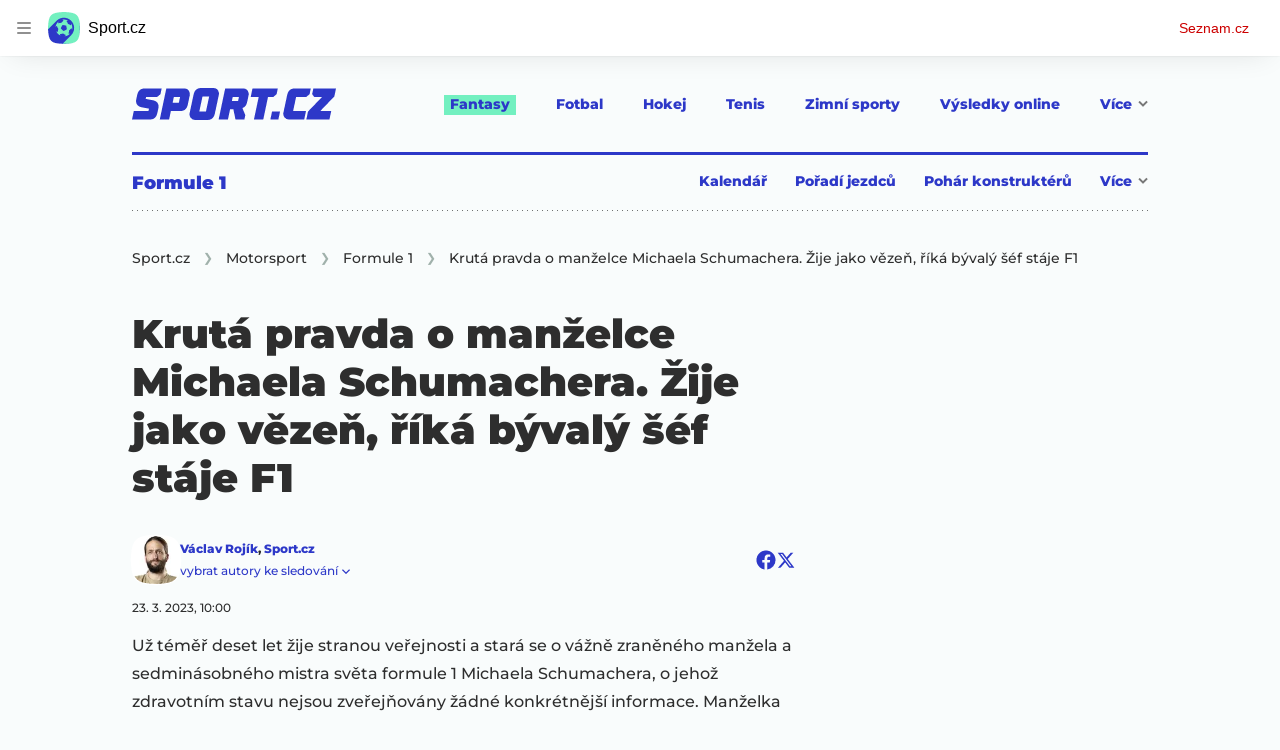

--- FILE ---
content_type: text/html; charset=utf-8
request_url: https://www.sport.cz/clanek/moto-formule-1-kruta-pravda-o-manzelce-michaela-schumachera-zije-jako-vezen-rika-byvaly-sef-staje-f1-4070772
body_size: 105635
content:
<!doctype html>
<html lang="cs"><head><meta charSet="utf-8"/><title>Krutá pravda o manželce Michaela Schumachera. Žije jako vězeň, říká bývalý šéf stáje F1 - Sport.cz</title><link data-ima-meta rel="canonical" href="https://www.sport.cz/clanek/moto-formule-1-kruta-pravda-o-manzelce-michaela-schumachera-zije-jako-vezen-rika-byvaly-sef-staje-f1-4070772" /><link data-ima-meta rel="previewimage" href="https://d16-a.sdn.cz/d_16/c_img_QO_Y/rQMkg.jpeg?fl=cro,0,0,993,561%7Cres,1200,,1%7Cwebp,75" /><meta data-ima-meta name="description" content="Už téměř deset let žije stranou veřejnosti a stará se o vážně zraněného manžela a sedminásobného mistra světa formule 1 Michaela Schumachera, o jehož zdravotním stavu nejsou zveřejňovány žádné konkrétnější informace. Manželka bývalého pilota Corinna Schumacherová žije podle slov někdejšího závodníka a vlastníka stáje Eddieho Jordana „jako vězeň“. 
" /><meta data-ima-meta name="keywords" content="Michael Schumacher" /><meta data-ima-meta name="robots" content="index, follow" /><meta data-ima-meta name="viewport" content="width=device-width, initial-scale=1, minimum-scale=1, viewport-fit=cover" /><meta data-ima-meta name="twitter:title" content="Krutá pravda o manželce Michaela Schumachera. Žije jako vězeň, říká bývalý šéf stáje F1 - Sport.cz" /><meta data-ima-meta name="twitter:description" content="Už téměř deset let žije stranou veřejnosti a stará se o vážně zraněného manžela a sedminásobného mistra světa formule 1 Michaela Schumachera, o jehož zdravotním stavu nejsou zveřejňovány žádné konkrétnější informace. Manželka bývalého pilota Corinna Schumacherová žije podle slov někdejšího závodníka a vlastníka stáje Eddieho Jordana „jako vězeň“. 
" /><meta data-ima-meta name="twitter:card" content="summary_large_image" /><meta data-ima-meta name="twitter:image" content="https://d16-a.sdn.cz/d_16/c_img_QO_Y/rQMkg.jpeg?fl=cro,0,0,993,561%7Cres,1200,,1%7Cwebp,75" /><meta data-ima-meta name="twitter:url" content="https://www.sport.cz/clanek/moto-formule-1-kruta-pravda-o-manzelce-michaela-schumachera-zije-jako-vezen-rika-byvaly-sef-staje-f1-4070772" /><meta data-ima-meta name="szn:age-restricted-content" content="" /><meta data-ima-meta name="szn:hp-expire" content="2023-03-30T07:04:19.000Z" /><meta data-ima-meta name="szn:galleries-image-link" content="https://api-web.sport.cz/v1/galleries-image-link/641c2266a8bfcfd030a15203" /><meta data-ima-meta name="szn:permalink" content="www.sport.cz/clanek/4070772" /><meta data-ima-meta name="szn:discussionDisabled" content="false" /><meta data-ima-meta name="szn:_cls" content="ArticlePublished" /><meta data-ima-meta name="twitter:site" content="@seznam_cz" /><meta data-ima-meta name="szn:image" content="https://d16-a.sdn.cz/d_16/c_img_QO_Y/rQMkg.jpeg?fl=cro,0,0,993,561%7Cres,1200,,1%7Cwebp,75" data-previewtype="common" /><meta data-ima-meta property="og:title" content="Krutá pravda o manželce Michaela Schumachera. Žije jako vězeň, říká bývalý šéf stáje F1 - Sport.cz" /><meta data-ima-meta property="og:description" content="Už téměř deset let žije stranou veřejnosti a stará se o vážně zraněného manžela a sedminásobného mistra světa formule 1 Michaela Schumachera, o jehož zdravotním stavu nejsou zveřejňovány žádné konkrétnější informace. Manželka bývalého pilota Corinna Schumacherová žije podle slov někdejšího závodníka a vlastníka stáje Eddieho Jordana „jako vězeň“. 
" /><meta data-ima-meta property="og:type" content="website" /><meta data-ima-meta property="og:image" content="https://d16-a.sdn.cz/d_16/c_img_QO_Y/rQMkg.jpeg?fl=cro,0,0,993,561%7Cres,1200,,1%7Cwebp,75" /><meta data-ima-meta property="og:url" content="https://www.sport.cz/clanek/moto-formule-1-kruta-pravda-o-manzelce-michaela-schumachera-zije-jako-vezen-rika-byvaly-sef-staje-f1-4070772" />
<link rel="preload" href="https://d16-a.sdn.cz/d_16/c_static_QM_I/favicon/ribbon_logo.svg" as="image" type="image/svg+xml">
<link rel="preload" href="https://d16-a.sdn.cz/d_16/c_static_QM_I/favicon/ribbon_icon.svg" as="image" type="image/svg+xml">
<link rel="preconnect" href="https://d94-a.sdn.cz" />
<link rel="preconnect" href="https://d795-a.sdn.cz" />
<link rel="preconnect" href="https://d16-a.sdn.cz" />
<link rel="preconnect" href="https://api-web.sport.cz" />
<meta name="seznam-wmt" content=9ElrFwnBlr1OR48ZhmSBjsl04FWXLgKr><link href="https://d16-a.sdn.cz/d_16/c_static_QM_I/favicon/favicon.ico" rel="icon" sizes="16x16"/><link href="https://d16-a.sdn.cz/d_16/c_static_QM_I/favicon/favicon-32x32.png" rel="icon" sizes="32x32"/><link href="https://d16-a.sdn.cz/d_16/c_static_QM_I/favicon/icon-180x180.png" rel="apple-touch-icon"/><link href="https://d16-a.sdn.cz/d_16/c_static_QM_I/favicon/site.webmanifest" rel="manifest"/><meta name="msapplication-TileColor" content="#2d38c8"/><meta name="msapplication-config" content="https://d16-a.sdn.cz/d_16/c_static_QM_I/favicon/browserconfig.xml"/><meta name="theme-color" content="#ffffff"/><link rel="stylesheet" href="//d16-a.sdn.cz/d_16/c_static_p7_A/kBfrbpoeNBP53EDOAFnSiQR/81f9/static/public/css/simplebar.min.css"/><link as="style" href="//d16-a.sdn.cz/d_16/c_static_p7_A/kBfrbpoeNBP53EDOAFnSiQR/81f9/static/css/app.d653cf074a277b3a.css" rel="preload" type="text/css" /><link href="//d16-a.sdn.cz/d_16/c_static_p7_A/kBfrbpoeNBP53EDOAFnSiQR/81f9/static/css/app.d653cf074a277b3a.css" rel="stylesheet" onerror="this.onerror=null;this.href='/pro/static/css/app.d653cf074a277b3a.css';" /><script id="ima-revival-settings">(function (root) {
      root.$Debug = false;
      root.$IMA = root.$IMA || {};
      $IMA.SPA = false;
      $IMA.SPAPrefetch = false;
      $IMA.$PublicPath = "//d16-a.sdn.cz/d_16/c_static_p7_A/kBfrbpoeNBP53EDOAFnSiQR/81f9/";
      $IMA.$RequestID = "mkxvpvfn-zp.rxcr228z-04682c99-6bed-47a0-92c5-f4a107693769";
      $IMA.$Language = "cs";
      $IMA.$Env = "prod";
      $IMA.$Debug = false;
      $IMA.$Version = "11.0.4";
      $IMA.$App = {"scrambleCss":{"hashTable":[["el","atm","focus","increasing","ogm","page","mol","grey","animate","tpl","fb","twitter","last","separator","rl","position","article","score","highlight","link","name","player","logo","minute","teamsTable","active","team","points","matches","online","section","status","live","audio","teams","team2","clear","complete","result","heading","season_select_loh_results","switch","by","hidden","loh","season","spider","round","spiderHolder","matchHolder","players","winner","note","date","place","wires","vertical","right","hide","participant","participants","sport","state","count","home","host","teamsTableName","mainFooter","league","snackbar__container","blind","invisible","visible","absolute","fixed","relative","static","sticky","!top","","top","bottom","left","z","col","float","container","m","mx","my","mt","mr","mb","ml","box","flex","grid","inline","table","aspect","size","h","w","max","min","shrink","grow","basis","scale","transform","cursor","resize","items","justify","gap","self","overflow","rounded","border","bg","!bg","p","px","py","pt","pb","text","align","font","leading","tabular","opacity","shadow","outline","!filter","filter","transition","duration","ease","before:absolute","before:top","before:","before:h","before:w","before:content","after:absolute","after:top","after:","after:h","after:w","after:content","last:mr","empty:hidden","hover:border","hover:bg","hover:no","hover:before:bg","hover:after:bg","focus:border","focus:no","active:border","active:no","gtm:absolute","gtm:col","gtm:mx","gtm:mr","gtm:mb","gtm:block","gtm:flex","gtm:size","gtm:h","gtm:w","gtm:max","gtm:justify","gtm:gap","gtm:p","gtm:px","gtm:text","gtm:leading","gtt:","gtt:top","gtt:right","gtt:mx","gtt:mr","gtt:ml","gtt:size","gtt:h","gtt:max","gtt:min","gtt:gap","gtt:border","gtt:px","gtt:text","gtt:font","m:mt","m:h","m:w","m:px","[&]:size","[&]:rotate","gtm:[&]:size","[&_rect]:fill","[&_svg_rect]:fill","[&:not(&:first","[&:not(:last"],["text-red","text-gray-4","text-gray-8","text-blue","text-white","button-primary","ellipsis--single-line","ellipsis--multi-line","ellipsis--multi-line-2","ellipsis--multi-line-3","ellipsis--multi-line-4","ellipsis--multi-line-6","input","button","button--disabled","position-relative","overflow","loaded","responsive","placeholder","fill","loader","loader-animation","loader-animation-black","loader-animation-white","layout-responsive","layout-fill","image","loader-center","crossdomain-service","crossdomain-service__icon","text-decorator__style--bold","text-decorator__style--italic","text-decorator__style--subscript","text-decorator__style--superscript","text-decorator__style--underline","accessibility-header","avatar__icon","icon-mask__border","avatar","icon_author-placeholder","icon_author-placeholder--light","facebook-share","facebook-share__icon","icon","info-link","link","label","lock--unlocked","lock--locked","lock--unavailable","link-icon","login-restricted","login-restricted__dialog","login-restricted__dialog__button","login-restricted__dialog__icon","login-restricted__dialog__text","pixel","video-media-item","video-media-item__player-container","toggle","visible","toggle--disabled","toggle__switch","toggle__input","tts-info","tts-info__icon","tts-info__login-link","tts-play-btn","tts-play-btn__play-btn","tts-play-btn__pause-btn","tts-play-btn__advert","tts-play-btn__duration","twitter-share","twitter-share__icon","video-expired-poster","video-expired-poster__expire-message-container","video-expired-poster__expire-message-icon","video-expired-poster__expire-message-text","video-loading-poster","video-loading-poster--regression","merkur-error","merkur-error__text","merkur-error__button","merkur-error__debug","merkur-placeholder","merkur-placeholder__loader","specificity","iframe-player","iframe-player__iframe","avatar-with-lock__lock","avatar-with-lock","lock","content-access-button__disabled","content-access-button__link","dialog-wrapper","info-bubble","info-bubble__inside","info-bubble__icon","info-bubble__text","discussion-link","discussion-link__icon","info-paragraph","info-paragraph__icon","screen-reader","image-placeholder--rounded-corners","image-placeholder--circular","text-placeholder","text-placeholder--big","text-placeholder--medium","text-placeholder--small","text-placeholder--w-100-p","text-placeholder--w-80-p","text-placeholder--w-60-p","text-placeholder--w-40-p","text-placeholder--w-15-p","seznam-like-button","seznam-discussion-link","seznam-discussion-link__icon","seznam-discussion-link__count","seznam-subscribe-button","expand-button","expand-button-link","expand-button-previous","headline","headline-h1","headline-h1--thinner","headline-h2","headline-h3","headline-h4","headline-h5","headline-h6","media-item-image-caption-box","media-item-image-caption-text","media-item-image-caption","article-promo-header","media-item-image","paragraph","paragraph-12","paragraph-14","paragraph-24","paragraph-align-right","image-placeholder--color-dark","image-placeholder--color-medium","image-placeholder--color-light","text-placeholder--color-dark","text-placeholder--color-medium","text-placeholder--color-light","seznam-like-button__question-mark","fantasy-loader","fantasy-loader__icon","login-restricted__dialog-button","login-restricted__dialog-text","login-restricted__dialog-icon","fantasy-landing-page","expand-button-link--disabled","expand-button-link--secondary","button--secondary","expand-button-link--ghost","button--ghost","expand-button-link--danger","button--danger","paginator__button--active","form","form__label","form__subtitle","form__element","form__element--invalid","form__info","form__message","form__char-counter","form__textarea","form__warning","shared-timeline-item__title","icon__warning","advert-content","advert-container","advert","gambling-warning","gambling-warning__icon","gambling-warning__text","native-advert-wrapper","rich-content--for-article","banner__link","banner__commercial-title","banner__tag","banner__tag-title","banner__caption-text","banner__caption-author","embed","embed__accessibility","embed__accessibility--bottom","embed--fixed-height","iframe","figure__caption--hidden","figure__caption-author","figure__paid-content","media-item-image-events","figure","xpc-product","xpc-product__inactive-product","xpc-product_active-product-info__prompt-text","xpc-product_active-product-info__teaser","xpc-product_active-product-info__login-link","xpc-product_active-product-info__title","content-access-button","gallery__preview-main-image","gallery__preview-bar","gallery__preview-image","gallery__preview-image-last","gallery__preview-background","gallery__preview-foreground","gallery__preview-rest-container","gallery__preview-rest","gallery__preview-rest-icon","gallery__image-link","gallery__image-container","gallery__images-container","gallery__advert-container","gallery__expanded-container","figure__media","link-box","link-box__link","link-box__icon","link-box__text","list","li","list-ol","login-restriction-wrapper","login-restriction-wrapper__cover","login-restriction-wrapper__dialog","login-restriction-wrapper__text","login-restriction-wrapper__button","podcast-embed","podcast-embed_placeholder","podcast-embed_placeholder__header","podcast-embed_placeholder__image","podcast-embed_placeholder__play-button","poll__answer","poll__answer-text","poll__answer-result","poll__answer-percent","poll__login","poll__login-link","poll__login-icon","poll__progress-bar","poll__progress-bar-container","poll__progress-bar-block","poll__progress-bar-hundred","poll__progress-bar-thirty","poll__progress-bar-ten","poll__progress-bar-five","poll__progress-bar-one","poll__progress-bar-point-three","poll__progress-bar-point-one","poll--disabled","quiz__question","quiz__question__title","quiz__submit-wrapper","quiz__submit-button","quiz__evaluation","quiz__evaluation__title","quiz__evaluation__description","quiz__evaluation__image","quiz__evaluation__share-buttons","quiz","quiz__form--evaluated","quiz-answer__title","quiz__question__title-image","quiz-answer","quiz-answer__label","quiz-answer__radiowrapper","icon__article-molecules-radio-button","icon__article-molecules-radio-button__dot","icon__article-molecules-radio-button__border","quiz-answer__textwrapper","quiz-answer__description","quiz-answer__text-image","quiz-answer__answer-icon","icon__article-molecules-check","quiz-answer--answered","quiz-answer--correct","quiz-answer--incorrect","show-all-button","show-all-button__button","static-content__iframe-container","table","table__table","table__cell--bold","table__cell--underline","table__cell--italic","table__cell--text-left","table__cell--text-center","table__cell--text-right","video-gallery__button","video-gallery__count","video-gallery__media-image-container","video-gallery__media-image-container--selected","video-gallery__media-label","video-gallery__media-title","video-gallery__media-source","video-gallery__scroll","video-gallery__thumb","video-gallery__thumb--selected","video-gallery__media-image","video-gallery__thumbs","video-gallery__thumbs-container","video-gallery__time","video-gallery__title","video-gallery__arrow","video-gallery__scroll--next","author_content","author_content__info-wrapper","author_content--indented","author_photos","author_photos__photo","author_subscribe-btn-modal","author_subscribe-btn-modal__btn","author_subscribe-btn-modal__icon","author_subscribe-btn-modal__modal","author-badge","author-badge__name","author-badge__photo","author-badge__role","seznam-recommends-item","seznam-recommends-item__link","seznam-recommends-item__text-box","seznam-recommends-item__title","seznam-recommends-item__image","seznam-recommends-item__image-sizer","seznam-recommends-item__service-name","seznam-recommends-item__additional-type","seznam-recommends-item__label--is-advert","seznam-recommends-item__label--is-service","seznam-recommends-item__label-link","donate","donate__button","donate__button-icon","donate__question-mark","donate-promo","donate-promo__icon","donate-promo__content","donate-promo__text","dropdown-list","dropdown-list_option-item","dropdown-list_option-item__link","dropdown-list_options-wrapper","collapsible","collapsible__summary","collapsible__icon","","epub-dialog","epub-dialog__content","epub-dialog__headline","epub-dialog__icon","epub-dialog__close","epub-dialog__button","kindle-email-form","kindle-email-form__input","kindle-email-form__input--invalid","kindle-email-form__invalid","kindle-email-form__button","carousel__panel","carousel__container","carousel__container--moving","carousel__controls","carousel__controls--hidden","carousel__controls-prev","carousel__controls-next","carousel__item","carousel__item-wrapper","carousel__item-title","carousel__dot-navigation","carousel__dot-navigation-item","carousel__dot-navigation-item--active","carousel__slide-counter","carousel","lightbox","lightbox__list","lightbox__list-image","lightbox__caption","lightbox__caption--hidden","lightbox__caption-text","lightbox__caption-author","lightbox__controls","lightbox__controls-text","lightbox__controls-button","lightbox__controls-button--hidden","lightbox__controls-button--previous","lightbox__controls-button--next","lightbox__item-image","lock-label","login-wall-dialog-content","login-wall-dialog-content__icon","login-wall-dialog-content__title","login-wall-dialog-content__register","login-wall-dialog-content__register-link","paid-dialog-content","paid-dialog-content__icon","restricted-content-dialog","restricted-content-dialog--align-to-top","restricted-content-dialog--align-to-bottom","restricted-content-dialog--fix-to-window","restricted-content-dialog--static","restricted-content","xpc-product_active-product-info__author","xpc-product_active-product-info__description","xpc-product_active-product-info__unlocked","xpc-product_active-product-info__unlocked-icon","xpc-product_active-product-info__unlocked-text","xpc-product__loader-teaser","seo-footer","seo-footer__group","seo-footer__item","seo-footer__link","seo-footer__list","seo-footer__logo","seo-footer__separator","seo-footer__title","seo-footer__group--additional","epub-button","epub-button__icon","epub-button__button","epub-button__dropdown","dropdown-list__option","dropdown-list__option-link","dropdown-list--open","epub-button__shade","social-share-buttons","social-share-buttons__share-button","icon__atoms-facebook","icon__atoms-twitter","social-share-popover","social-share-popover__icon","social-share-popover__button","social-share-popover__dropdown","shared-timeline__title","shared-timeline__articles-wrapper","shared-timeline-item__link","shared-timeline-item__media","shared-timeline-item__bottom-gradient","subscription-placeholder","subscription-placeholder__headline","subscription-placeholder__headline--no-image","subscription-placeholder__picture","subscription-placeholder__login","assign-email","assign-email__button","assign-email__diff-acc-prompt","edit-link","restriction-wrapper","restriction-wrapper__embed-cover","facebook-post","tiktok-post__wrapper","rich-content","gallery","poll","king-container","figure__caption","gallery__horizontal-line","gallery__title","gallery__advert-container--hide","infobox","infobox__title","document-links","timeline-item","list-ul","poll__question","poll__votes-count","quiz__evaluation__results","quiz__encouragement-to-submit","quiz__encouragement-to-share","quote","quote__quote","quote__footer","quote__author","quote__date","table__cell","table__cell--predefined-style-0","table__cell--predefined-style-1","table__body","table__row","author","footer-items_list-item","inarticle-advert__heading","inarticle-advert__heading--sklik","inarticle-advert__heading--self-promo","inarticle-advert__heading--hide","inarticle-advert__container","inarticle-advert__caption","inarticle-advert__text-box","inarticle-advert__title","inarticle-advert--sklik","inarticle-advert--self-promo","seo-footer__groups","seo-footer__list-item","banner","banner__caption","post","facebook-post-placeholder","facebook-post-loading","twitter-tweet","tweet","legacy-content","480-only","480-hide","480-hide-inline","480-hide-tablecell","onlines","black","online-report-link","box-table","logos","logo","480","mix","article","table-calendar-event-row","subsection-results","seasonparts","weeks","select-wrap","mobile-rounds","active","down","up","connectors","czech-participant","event","czech-flag","medails","480-show-inline","legacy-content__subsections","ministry-of-finance-warning","ministry-of-finance-warning__icon","ministry-of-finance-warning__text","player-rating","player-rating__container","player-rating__title","player-rating__subtitle","player-rating__photo","player-rating__rating","player-rating__text--desktop","player-rating__text--mobile","player-rating__text-wrapper","timeline-game-item_logos__logo","timeline-game-item_logos__photo","timeline-game-item_logos","icon-mask__background","timeline-game-item_score-value","timeline-game-item_score-value--highlighted","timeline-game-item_score-value--handball-basketball","timeline-game-item_set-sport-score","timeline-game-item_set-sport-score__important-score","timeline-game-item_time","timeline-game-item_time__extra-time","timeline-game-item","timeline-game-item--animate","timeline-game-item--highlighted","timeline-game-item__time-post","timeline-game-item__anim","timeline-game-item__content","timeline-game-item__logo","timeline-game-item__info-graphic","timeline-game-item__info-graphic--goal","timeline-game-item__info-graphic--failed","timeline-game-item__icon--yellow","timeline-game-item__icon--red","timeline-game-item__info-header","timeline-game-item__info-header--empty","timeline-game-item__shootouts","timeline-game-item__shootouts--goal","timeline-game-item__header","timeline-game-item__header--handball-basketball","timeline-game-item__headline","timeline-game-item__score","timeline-game-item__score--handball-basketball","timeline-game-item__score-label","timeline-game-item__rich-content","timeline-game-item__handball-basketball-content","timeline-game-item__icon","timeline-game-item__info-content","timeline-game-item--bold-content","timeline-item_caption","timeline-item-placeholder","timeline-item_section","timeline-item__date","timeline-item__title","timeline-item__text","timeline-item__title--first","separator","separator__content","timeline-item_teams","timeline-item_teams__team","timeline-item__caption","timeline-item__link","timeline-item__labels","timeline-item__label","timeline-item__label--status","timeline-item__label--running","timeline-item__perex","timeline-item__title--game","timeline-item__advert-label","timeline-item__player","timeline-mobile-square","timeline-post-item","timeline-post-item__time","timeline-post-item__content","timeline-post-item__headline","timeline-post-item__rich-content","video-gallery","budget","budget__bar","budget__bar-background","budget__bar-background--medium","budget__bar-background--low","budget__budget","budget__money","budget__money--minus","budget__money--partner","budget__money-partner","budget__money-wrapper","verify-account","dotted-info","dotted-info__team","dotted-info__team-logo","dropdown","dropdown__control","dropdown__menu","dropdown__menu--is-open","dropdown__icon","dropdown__icon__sort","dropdown__icon__sort--reversed","dropdown__option","dropdown__option--is-selected","dropdown--selected","dropdown--is-open","filters","filters__reset-wrapper","filters__search-clear","filters__search-icon","filters__search-input","filters__search-wrapper","field-player","field-player--jersey-only","field-player--fade-in","field-player--fade-out","field-player--clickable","field-player--glow","field-player--selectable","field-player--selected","field-player__context-button","field-player__cross-button","field-player__undo-button","field-player__context-icon","field-player__cross-icon","field-player__undo-icon","field-player__info","field-player__name","field-player__label","field-player__name--ghost","field-player__name--removed","field-player__name--risky","field-player__name--unavailable","field-player__outfit","field-player__outfit-image","field-player__outfit-image--jersey-only","field-player__label--removed","field-player__label--green","field-player__label--orange","field-player__label--red","field-player__sub-label","field-player__sub-label--is-backup","field-player__position","label-special-role","label-special-role--two-captains","football-field","football-field__attackers","football-field__defenders","football-field__goalkeepers","football-field__players","football-field__players--round","football-field__mid-fielders","football-field__partner","football-field__field","football-field__field--round","football-field__field--show-off","football-field__label","football-field__label--blue","football-field__label--green","football-field__label--white","football-field__background","football-field__background--show-off","football-field__wall","football-field__context","football-field__context-button","football-field__context-title","football-field__counter","football-field__label-text","football-field__player","football-field__player--disabled","football-field__backup","football-field__reset-button","football-field__text","football-field--round","football-field__easter-egg","football-field__easter-egg--showed","partner-football-field","team-help","team-help__teams","team-help__team-icon","team-help__team-text","joker","joker--clickable","joker--disabled","joker--used","joker--selected","joker__available","joker__icon","joker__icon--disabled","joker__toggle-icon","joker__text","joker__available--disabled","joker__text--disabled","joker__rules","joker__container","joker__container--clickable","joker__container--disabled","joker__container--selected","joker__container--used","tooltip","joker_tooltip-wrapper__activated","tooltip__arrow--top","label__label","label-currency__currency","label-next-round-team","label-next-round-team__label","label-risky__warning-icon","label-risky","label-special-role__icon","leagues-list","leagues-list__league","leagues-list__league-name","leagues-list__league-logo","leagues-list__league-position","leagues-list__league-position-text","leagues-list__league-medal","leagues-list__league-trend","leagues-list__league-trend--up","leagues-list__league-trend--flat","leagues-list__check-button","leagues-list__check-icon","leagues-list__check-icon--disabled","leagues-list__best-team","leagues-list__best-team-number","leagues-list__best-team-name","leagues-list__flag","leagues-list__flag-icon","leagues-list__flag-initials","members-count","members-count__number","members-count__icon","modal","modal--closing","modal--opening","modal--storybook","modal__container","modal__","modal__close-button","modal__icon","paginator","paginator__button","partners","partners__box","partners__description","planing-calendar","planing-calendar__container","planing-calendar__left","planing-calendar__right","planing-calendar__spacer","planing-calendar__item","planing-calendar__item-logo","planing-calendar__item-logo-image","planing-calendar__item-logo-text","planing-calendar__item-rounds","planing-calendar__round-divider","planing-calendar__team","planing-calendar__info","planing-calendar__team-name","planing-calendar__team-location","planing-calendar__team--two-line","planing-calendar__team-wrapper","planing-calendar__team-wrapper--last","planing-calendar__round","planing-calendar__round--selected","planing-calendar__match","planing-calendar__match--multiple","planing-calendar__match--green","planing-calendar__match--orange","planing-calendar__match--red","planing-calendar__score","planing-calendar__team-code","planing-calendar__info-text","planing-calendar__legend","planing-calendar__legend-text","planing-calendar__legend-symbol","planing-calendar__legend-location","planing-calendar__legend-icon","planing-calendar__modal","planing-calendar__match-teams","round-selector","round-selector__rounds","round-selector__arrow","round-selector__arrow--left","round","round__date","round__points","round__number","round__number--digit","round__number--suffix","round--selected","player-profile","player-profile__overall-stats","player-profile__overall-stats-wrapper","player-profile__overall-stats__stat","player-profile__overall-stats__number","player-profile__toggle-button","player-profile__toggle-icon","player-profile__stats-list","player-profile__stats-list--number","player-profile__stats-list-item","player-profile__player","player-profile__player-name","player-profile__player-info","player-profile__photo","player-profile__warning","player-profile__warning-icon","player-profile__warning--unavailable","player-profile__player--risky","player-profile__player--unavailable","player-profile__overall-stats__desc","tooltip__tooltip-text--top","price","price__trend-icon","tooltip__arrow","tooltip__tooltip-text","price--down","price--up","price__trend-icon--up","players-list","players-list--empty","players-list__coach-beard","players-list__player","players-list__player--selected","players-list__info","players-list__name","players-list__points-string","players-list__price-string","players-list__photo","players-list__right","players-list__toggle","players-list__toggle--selected","players-list__toggle--disabled","players-list__toggle-icon","players-list__toggle-icon--undo","players-list__warning-icon","players-list__unavailable-icon","players-list--no-animation","players-list__team","players-list__dotted","players-list__left","players-list__price","round--","round--playoff","round--disabled","round-stats","round-stats__header","round-stats__footer","round-stats__total-points","round-stats__header-number","round-stats__stats-list","round-stats__stat","round-stats__stat--text","round-stats__stat--points","round-stats__postponed","round-stats__date","round-stats__teams","round-stats__teams__date","round-stats__teams__name","bets","round-selector__arrow--right","round-selector__rounds--scroll-arrows","round-selector__","simple-calendar__item","simple-calendar__headline","simple-calendar__table","simple-calendar__match","simple-calendar__match-date","simple-calendar__match-time","simple-calendar__match-status","simple-calendar__match-teams","simple-calendar__team-container","simple-calendar__team-name","simple-calendar__team-logo","simple-calendar__bet-container","simple-calendar__bet-link","simple-calendar__bet-link-icon","simple-calendar__bet-link-text","simple-calendar__expand-container","simple-calendar__expand-button","snackbar","snackbar--error","snackbar__text-container","snackbar__text","snackbar__login","snackbar__text--error","snackbar__login--error","snackbar__button","snackbar__close-icon","snackbar__close-icon--error","snackbar__info-icon","snackbar__info-icon--error","table__head-row","tooltip__arrow--bottom","tooltip__arrow--left","tooltip__arrow--right","tooltip__tooltip-text--bottom","tooltip__tooltip-text--left","tooltip__tooltip-text--right","transfers","transfers__infinity","transfers__description--infinity","transfers__text","transfers__text--negative","transfers__points","transfers__points-postfix","user","user__image","advert-layout","advert-sticky","advert-skyscraper","advert-sponsor","advert-really-sticky","advert-not-available","advert-align-to-top","advert-align-to-bottom","advert-fix-to-window","royalty-sidebar","advert-adaptable","advert-repeating","branding-static-advert","branding-static-advert-sklik","advert-leaderboard","advert-branding","branding-sizer--auto","date-of-publication","date-of-publication__item","document-summary","document-summary__ai-model","document-summary__first-line","document-summary__info","document-summary__info-icon","document-summary__title","text-to-speech","text-to-speech--active","text-to-speech__width-container","text-to-speech__close-button","article-author","article-author__authors-labels","article-author__info-paragraph","article-author__","article-author__button-slot-before","article-author__button-slot-after","article-author__social-wrapper","article-author__tts-wrapper","author--multiple-authors","author-box","author-box__photo","author-box__actions","author-box__name","author-box__social-links","author-box__social-link","author-box__paragraph","author-box__role","author-box__bio","author-box__right-top-container","author-box__right-container","icon_author-placeholder--dark","author-box__photo-with-border","icon-mask","article-author-header","article-author-header--two-rows","article-author-header--large-author","article-author-header__top","article-author-header__top--column","article-author-header__top--row","article-author-header__top--multiple-authors","article-author-header__authors-labels","article-author-header__labels","article-author-header__button-slot-before","article-author-header__button-slot-after","article-author-header__social-wrapper","article-author-header__tts-wrapper","article-author-header__avatar","article-author-header__name","article-author-header__role","article-author-header__large-authors-labels","authors-directory_author-breadcrumbs","authors-directory_author-breadcrumbs__title","authors-directory_author-breadcrumbs__letter","authors-directory_author-breadcrumbs__letter--link","authors-directory_author-breadcrumbs__letter--active","authors-directory","authors-directory__list","breadcrumb-navigation","breadcrumb-navigation__link","seznam-recommends__content","native-advert","seznam-recommends__item","headline--left","headline--center","headline--right","debug","author-xpc-products__section-title","seo-footer__seznam-logo","share-bar","share-bar__bubble","share-bar__bubble--without-like-button","share-bar__like","share-bar__discussion","share-bar__left","share-bar__right","share-bar__share","share-bar__share-buttons","share-bar__text","share-bar__text--hidden-on-mobile","subscribe","subscribe__button","subscribe-info","szn-discussion","related-tags__title","related-tags__item","related-tags__tag","leaderboard-timeline","shared-timeline__article","shared-timeline__item-placeholder","skyscraper-timeline","age-restriction-dialog","age-restriction-dialog__wrapper","age-restriction-dialog__arrow","age-restriction-dialog__body","age-restriction-dialog__body--storybook","age-restriction-dialog__content","age-restriction-dialog__logo","age-restriction-dialog__title","age-restriction-dialog_login-link","age-restriction-dialog_login-link__info","age-restriction-dialog_login-link__info-link","branding-layout","branding-loader","branding-sizer","branding-advert-code-iframe","branding-advert-creative","branding-advert-creative-background","branding-advert-iframe","branding-advert-iframe-2000","branding-page-content","branding-is-branding-shown","branding-narrow","branding__paw-container","advert-article-sklik","advert-mobile-square","advert--mobile-square","advert--mobile-square.inscreen","advert--mobile-square.640","advert--self-promo","article-perex","content","date-of-publication__updated","main-media","main-media__container","figure__caption-text","szn-premium","szn-premium__icon--placeholder","szn-premium__text--placeholder","szn-premium__text__description","seznam-recommends","related-tags","branding-advert","old-branding-advert","king-mainHeader","king-top-content","king-middle-content","king-bottom-content","king-mainFooter","royalty-wideHeader","royalty-header","royalty-main","advertorial-disclaimer","article-backlink__link","article-backlink__prefix","article-layout","article-layout--empty","article-container","article-middleDot","static-content","merkur-widget","crossdomain-document-link","hint","article-content","region-map-container","social-comment","social-like","inarticle-advert","article-header","article-header__heading","article-header__label","article-header__title--thinner","article-header__logos","article-header__team-logo","article-header__team-logo--second","article-header__superior-title","article-header__series-score","legacy-content--loading","legacy-content--top-online-box-limited","legacy-content__subsections-link","legacy-content__subsections-link--active","legacy-content__toggleButton","legacy-content__toggleButtonIcon","legacy-content--top-online-box","article-publication-date","article-publication-date__updated","article-publication-date__updated-text","author-commentary","author-commentary__items-container","author-commentary__item","author-commentary__item-author","author-commentary__item-texts","author-commentary__item-title","author-commentary__title","author-commentary_photo__photo","author-commentary_photo","e-box","e-box__bottom-articles","e-box__article-cell","e-box__header","e-box__section-link-container","e-box__section-link","e-box__title-container","e-box__main-title","e-box__title","e-box__child-sections","e-box__child-sections-list","e-box__child-section","e-box__gradient","e-box__gradient--hidden","e-box__gradient--next","e-box__gradient--prev","e-box__dropdown-list","e-box__dropdown-list-icon","e-box__top-article--standard","timeline-item__team","e-box__top-article","footer","footer-links","footer-container","footer-container__links","header","header__row","header__row--previous","header__row--next","header__row--top","header__row-container","header__menu-container","header__item","header__highlight","header__dropdown-list","header__row--bottom","header__row-title","header__logo","header__list","header__item--active","header__item--highlighted","header__dropdown-list-icon","medium","multi-timeline-box","multi-timeline-box__title","multi-timeline-box__title--hide-tabs","multi-timeline-box__timeline-tabs","multi-timeline-box__timeline-tabs--hidden","multi-timeline-box__tab","multi-timeline-box__tab--active","multi-timeline-box__timeline","multi-timeline-box__timeline-item","multi-timeline-box__more-link","online-bets_analysis__title","online-bets_analysis__analysis-title","online-bets_analysis__author","online-bets_analysis__author-link","online-bets_analysis__text","online-bets_analysis__more","online-bets_analysis__external","online-bets_betting-ratios__title","online-bets_betting-ratios__container","online-bets_betting-ratios__percentage","online-bets_betting-ratios__progress-bar","online-bets_betting-ratios__progress","online-bets_betting-ratios__team","online-bets_betting-ratios__bet","online-bets_divider","online-bets","online-bets__info","pre-match-bets","online-bets__icon","online-bets_top-tickets","online-bets_top-tickets__title","online-bets_top-tickets__bets-container","online-bets_top-tickets__bet","online-bets_top-tickets__bet-stats","online-bets_top-tickets__bet-info","online-bets_top-tickets__label","online-bets_top-tickets__value","online-bets_top-tickets__bet-creator","online-bets_top-tickets__username","online-bets_top-tickets__inspirations","online-bets_top-tickets__detail","online-bets_top-tickets__more","online-bets_top-tickets__external","pre-match-bets__bets","pre-match-bets__bet","pre-match-bets__content","pre-match-bets__headline","pre-match-bets__odds-container","pre-match-bets__percentage-container","pre-match-bets__team","pre-match-bets__odds","pre-match-bets__icon","section-navigation","section-navigation_section","section-navigation_section-header","section-navigation_subsections","section-navigation_subsections-subsection","section-navigation_subsections-subsection-text","section-navigation_icon","timeline","timeline_expand","timeline-item__filter","timeline-item__filter-button","timeline-item__filter-button--active","timeline-item__share-buttons","timeline-item__header","timeline-item__header-item","timeline-item-hide","sizer","headline-h2--no-border","timeline--no-border","top-story","top-story-item","best-rosters","best-rosters__couch","best-rosters__ideal","best-rosters__couch-name","best-rosters__header","best-rosters__headline","best-rosters__left","best-rosters__right","best-rosters__link","best-rosters__player-of-the-round","best-rosters__team-name","best-rosters--with-player-of-the-round","player-of-the-round","calendar","calendar__toggle","calendar__buttons","calendar__button","calendar__button--selected","create-league","create-league__headline","create-league__form","create-league__name","create-league__btn-group","create-league__create","create-league__discard","countdown","countdown--loader","countdown--locked","countdown__text","countdown__text--bold","countdown__link","countdown__numbers","countdown_number","countdown_number__suffix","countdown_number__digit","create-team","create-team__title","create-team__desc","create-team__name-wrapper","create-team__name-input","create-team__name-label","create-team__warning","create-team__warning-icon","create-team__warning-text","create-team__teams","create-team__team","create-team__team-label","create-team__team-input","create-team__team-logo","create-team__team-name","fantasy-header","fantasy-header__container","fantasy-header__items","fantasy-header__item","fantasy-header__item--logo","fantasy-header__logo-mobile","fantasy-header__item--logo-mobile","fantasy-header__logo","fantasy-header__item--active","introduction","introduction__wrapper","introduction__box","introduction__prizes","introduction__actions","introduction__chevron","introduction__description","introduction__guide","introduction__headline","introduction__link","introduction__tipsport","introduction__tipsport__icon","introduction__tipsport__text","jokers","jokers__rules","jokers__rules--link","detail","detail__grid","detail__author","detail__users","detail__description","detail__edit","detail__wrapper","user__name","league-header","league-header__headline","league-header__button","league-header__delete","league-header__leave","league-header__join","modal__question","modal__accept","league-user","league-user--highlighted","league-user__team","league-user__team--linked","league-user__position","league-user__user","league-user__button","league-user__leave","league-user__kick","league-user__","league-users","league-users__list","league-users__border","league-users__border--thick","league-users__header","league-users__paginator","league-users__leagues","league-user__last-points","leagues","leagues__headline","leagues__show-more","leagues__arrow","leagues__global-leagues","leagues__paginator","leagues__search","leagues__search-icon","leagues__search-input","leagues__coach-beard","leagues__no-results","leagues-list-header","leagues-list-header__create","market_confirmation","market_confirmation__buttons","market_confirmation__message","market_confirmation__title","market_confirmation__table","market_confirmation__row","market_confirmation__icon","market_confirmation__exclamation-mark","market_confirmation__description","market_confirmation__status","market_confirmation__transfers","market","market__delimiter","market__field","market__filters","market__labels","market__players","market__save-button","market__labels-left","market__labels-right","label-risky__label","label-currency__label","page-menu","page-menu__headline","page-menu__nav","page-menu__subnav","page-menu__submenu","page-menu__link","page-menu__link--active","page-menu__dropdown","page-menu__dropdown-icon","page-menu__dropdown-list","player-of-the-round__headline","player-of-the-round__name","player-of-the-round__last-round","player-of-the-round__last-round-text","player-of-the-round__last-round-points","player-of-the-round__player-info","player-of-the-round__player-info--left","player-of-the-round__player-info--right","player-of-the-round__link","player-of-the-round__photo","player-of-the-round__warning","player-of-the-round__warning-icon","player-of-the-round__player-info--risky","prizes","prizes__headline","prizes__primary","prizes__primary--margin","prizes__prize","prizes__tipsport","prizes__tipsport__headline","prizes__tipsport__text","prizes__tipsport-others","prizes__title","prizes__other","prizes__description","prizes__secondary","prizes__secondary-desktop","prizes__secondary-mobile","prizes__maps-text","prizes--first","prizes--second","prizes--third","prizes--tipsport-first","prizes--tipsport-second","prizes--tipsport-third","prizes__prize-container","prizes__maps","prizes__maps-icon","prizes__tipsport__container","roster","roster__detail","roster__round","roster__social","roster__points","roster__field","roster__labels","roster__save-button","roster__save-button--hidden","label-special-role__label","tipsport-bonus","tipsport-bonus__info","tipsport-bonus__button","tipsport-bonus__button-text","tipsport-bonus__button-icon","tipsport-bonus__title","tipsport-bonus__subtitle","user-stats","user-stats__description","user-stats__divider","user-stats__free-transfers","user-stats__name","user-stats__number","user-stats__number-unit","user-stats__stats","user-stats__stats-points","user-stats__stats-transfers","user-stats__team","user-stats__team-logo","user-stats__transfer-points","user-stats__transfer-points__numbers","user-stats__infinity","user-stats__points","welcome","welcome__create","welcome__my-team","welcome__jokers","welcome__title","king-content","discussion","article-backlink","embed-generator__","embed-generator__container","embed-generator__field","embed-generator__embed-code","embed-generator__iframe","embed-generator__content","embed-generator__date","embed-generator__cards","embed-generator__card","embed-generator__image","not-found","not-found-content","not-found-text-content","not-found-footer-container","home","royalty-bottom","error","error-content","error-text-content","error-footer-container","section","tag","royalty-footer","royalty-branding","royalty-branding-bottom","king-middle-container","container","timeline-advert","timeline-item__section","king-sidebar","king-sidebar-container","royalty-layout","royalty-vendor-bottom","royalty","headline-left","author-header","header-topbar","sklik","social-buttons","timeline-title","feed","king","merkur","merkur-slot","0","top-1.5","top-2","top-6","0.5","14","[-46px]","right-4","3","16","bottom-24","[-18px]","[68px]","left-0","left-3","left-5","10","50","[1]","span-2","span-full","left","498","[18px]","auto","px","4","28","1","2","[10px]","6","8","ml-1","border","square","2.5","[7px]","[8px]","[40px]","full","[52px]","5","44","[29%]","[32px]","[37%]","[47%]","[78px]","[calc(100%_-_36px)]","fit","w-[68px]","w-[88px]","w-[112px]","w-[664px]","w-[1100px]","w-0","w-4","w-5","w-6","w-10","[0_0_20px]","1/3","[5%]","[35%]","rotate-90","[grow_4.4s_infinite_ease-in-out]","[grow_4.4s_infinite_ease-in-out_300ms]","[grow_4.4s_infinite_ease-in-out_600ms]","pointer","cols-[1fr_24px_min-content_24px_1fr]","cols-[minmax(max-content,1fr)_max-content_max-content]","col","row","row-reverse","center","end","start","around","between","[2px]","[6px]","x-2","x-4","y-3","hidden","t-lg","y-8","y-[5px]","r-[5px]","r-[10px]","b","none","solid","blue-06","transparent","y-transparent","r-blue-2d","blue-2d","blue-a4","blue-da","blue-e9","white","left-bottom","1.5","[48px]","[16px]","right","middle","sans","2xl","base","lg","sm","sm/[18px]","xl","xs","xxs","[11px]","normal","bold","extrabold","nowrap","ellipsis","blue-1d","blue-1da","blue-6d","blue-43","blue-c3","gray-2e","gray-6f","green-a0","inherit","nums","100","[0_0_16px_rgba(67,195,255,0.8)]","[height]","all","300","in-out","out","left-2","['']","right-2","underline","span-1","9","24","[64px]","[94px]","y-2","1.5xl","2.5xl","4xl","sm/4","top-4","[5px]","[-24px]","12","[34px]","w-14","3.5","y-[12px]","r-[14px]","32","36","[66px]","[100px]","90","child)]:-z-10","child)]:-ml-1.5","child)]:after:content-[',_']","dot","fantasy-snackbar","fantasy-check"]]},"externalApiUrl":"https://api-web.sport.cz/v1","features":{"discussionLide":true,"allowedABTests":true,"noIndex":false,"isWebPSupported":true,"isAvifSupported":false},"sdnStaticRootUrl":"//d16-a.sdn.cz/d_16/c_static_p7_A/kBfrbpoeNBP53EDOAFnSiQR/81f9/","articlePreload":{"enabled":true,"desktopCoefficient":1,"mobileCoefficient":1,"wordsPerMinute":200},"sznApiConfigs":{"currentEnv":[{"name":"zpravy","externalUrl":"https://api-web.seznamzpravy.cz/v1","apiExternalUrl":"https://api-external.seznamzpravy.cz/v1"},{"name":"novinky","externalUrl":"https://api-web.novinky.cz/v1","apiExternalUrl":"https://api-external.novinky.cz/v1"},{"name":"pocasi","externalUrl":"https://api-web.pocasi.seznam.cz/v1"},{"name":"weatherApi","externalUrl":"https://wapi.pocasi.seznam.cz/v2"},{"name":"xfeed","externalUrl":"https://api-web.clanky.seznam.cz/v1","apiExternalUrl":"https://api-external.clanky.seznam.cz/v1"},{"name":"super","externalUrl":"https://api-web.super.cz/v1","apiExternalUrl":"https://api-external.super.cz/v1"},{"name":"prozeny","externalUrl":"https://api-web.prozeny.cz/v1","apiExternalUrl":"https://api-external.prozeny.cz/v1"},{"name":"garaz","externalUrl":"https://api-web.garaz.cz/v1","apiExternalUrl":"https://api-external.garaz.cz/v1"},{"name":"sport","externalUrl":"https://api-web.sport.cz/v1","apiExternalUrl":"https://api-external.sport.cz/v1"},{"name":"blogy","externalUrl":"https://api-web.medium.seznam.cz/v1","apiExternalUrl":"https://api-external.medium.seznam.cz/v1"},{"name":"campus","externalUrl":"https://api-web.campus.seznamzpravy.cz/v1"},{"name":"seoApi","externalUrl":"https://share.seznam.cz/seoapi/public"},{"name":"xpc","externalUrl":"https://share.seznam.cz/xpc/v1/api/public"}],"prod":[{"name":"zpravy","externalUrl":"https://api-web.seznamzpravy.cz/v1","apiExternalUrl":"https://api-external.seznamzpravy.cz/v1"},{"name":"novinky","externalUrl":"https://api-web.novinky.cz/v1","apiExternalUrl":"https://api-external.novinky.cz/v1"},{"name":"pocasi","externalUrl":"https://api-web.pocasi.seznam.cz/v1"},{"name":"weatherApi","externalUrl":"https://wapi.pocasi.seznam.cz/v2"},{"name":"xfeed","externalUrl":"https://api-web.clanky.seznam.cz/v1","apiExternalUrl":"https://api-external.clanky.seznam.cz/v1"},{"name":"super","externalUrl":"https://api-web.super.cz/v1","apiExternalUrl":"https://api-external.super.cz/v1"},{"name":"prozeny","externalUrl":"https://api-web.prozeny.cz/v1","apiExternalUrl":"https://api-external.prozeny.cz/v1"},{"name":"garaz","externalUrl":"https://api-web.garaz.cz/v1","apiExternalUrl":"https://api-external.garaz.cz/v1"},{"name":"sport","externalUrl":"https://api-web.sport.cz/v1","apiExternalUrl":"https://api-external.sport.cz/v1"},{"name":"blogy","externalUrl":"https://api-web.medium.seznam.cz/v1","apiExternalUrl":"https://api-external.medium.seznam.cz/v1"},{"name":"campus","externalUrl":"https://api-web.campus.seznamzpravy.cz/v1"},{"name":"seoApi","externalUrl":"https://share.seznam.cz/seoapi/public"},{"name":"xpc","externalUrl":"https://share.seznam.cz/xpc/v1/api/public"}]},"userFlags":{"sbr":false}};
      $IMA.$Protocol = "https:";
      $IMA.$Host = "www.sport.cz";
      $IMA.$Root = "";
      $IMA.$LanguagePartPath = "";
    })(typeof window !== 'undefined' && window !== null ? window : global);
    </script>
    <script>
      window.$IMA = window.$IMA || {};
      window.$IMA.Runner = {
        onError: function (error) {
          if (window.$Debug) {
            if (window.__IMA_HMR && window.__IMA_HMR.emitter) {
              window.__IMA_HMR.emitter.emit('error', { error: error });
            } else {
              console.error(error);
            }
          }

          fetch('https://share.seznam.cz/report/sport/web', {
            method: 'POST',
            headers: {
              'Content-Type': 'application/json'
            },
            body: JSON.stringify({
              $type: 'error:runner',
              referrer: document.referrer,
              url: location.href,
              params: {},
              name: error.name,
              message: error.message,
              stack: error.stack
            })
          });
        },
        onUnsupported: function () {
          fetch('https://share.seznam.cz/report/sport/web', {
            method: 'POST',
            headers: {
              'Content-Type': 'application/json'
            },
            body: JSON.stringify({
              $type: 'client:legacy',
              unsupported: true
            })
          });
        },
      };

      if (!window.fetch) {
        window.$IMA.Runner.scripts = ['https://d50-a.sdn.cz/d_50/c_static_gZ_D/fRbG8/js/fetch-polyfill.js'];
      }
    </script>
    <script id="ima-runner">(function (root) {
  /**
   * Simple es5-compatible Object.assign polyfill.
   * Credits goes to MDN.
   */
  function assign(target) {
    var to = Object(target);

    for (var index = 1; index < arguments.length; index++) {
      var nextSource = arguments[index];

      if (nextSource != null) {
        for (var nextKey in nextSource) {
          if (Object.prototype.hasOwnProperty.call(nextSource, nextKey)) {
            to[nextKey] = nextSource[nextKey];
          }
        }
      }
    }

    return to;
  }

  /**
   * $IMA.Runner can be completely overridden, so we have to shallow merge
   * potential existing object with the default runner.
   */
  root.$IMA = root.$IMA || {};
  root.$IMA.Runner = assign(
    {
      isEsVersion: false,
      scriptResources: JSON.parse('{\"scripts\":[[\"//d16-a.sdn.cz/d_16/c_static_p7_A/kBfrbpoeNBP53EDOAFnSiQR/81f9/static/js/app.bundle.7dd418e9ceb35731.js\",{\"async\":\"\",\"crossorigin\":\"anonymous\",\"fallback\":\"/pro/static/js/app.bundle.7dd418e9ceb35731.js\"}],[\"//d16-a.sdn.cz/d_16/c_static_p7_A/kBfrbpoeNBP53EDOAFnSiQR/81f9/static/js/locale/cs.19e6823d9fb6d20a.js\",{\"async\":\"\",\"crossorigin\":\"anonymous\",\"fallback\":\"/pro/static/js/locale/cs.19e6823d9fb6d20a.js\"}]],\"esScripts\":[[\"//d16-a.sdn.cz/d_16/c_static_p7_A/kBfrbpoeNBP53EDOAFnSiQR/81f9/static/js.es/app.bundle.83b2f77fb5b5f5bf.js\",{\"async\":\"\",\"crossorigin\":\"anonymous\",\"fallback\":\"/pro/static/js.es/app.bundle.83b2f77fb5b5f5bf.js\"}],[\"//d16-a.sdn.cz/d_16/c_static_p7_A/kBfrbpoeNBP53EDOAFnSiQR/81f9/static/js.es/locale/cs.1b89a6d7f67881a9.js\",{\"async\":\"\",\"crossorigin\":\"anonymous\",\"fallback\":\"/pro/static/js.es/locale/cs.1b89a6d7f67881a9.js\"}]]}'),
      scripts: [],
      loadedScripts: [],
      testScripts: {
        scripts: [
          // es2018 env test scripts
          'return typeof AbortController !== "undefined"',
          'return (() => { const o = { t: 1 }; return { ...o }; })() && (async () => ({}))() && !!Object.values',
        ],
        esScripts: [
          // es2024 env test scripts
          'return typeof Promise.withResolvers === "function"',
          'return typeof Object.groupBy === "function"',
        ]
      },

      /**
       * Handles creation of script elements and their injection to the DOM.
       * It also takes care of testing the browser environment and determining
       * what version should be loaded.
       */
      initScripts: function () {
        var runner = root.$IMA.Runner;
        var scriptsRoot = root.document.head;

        function testScript(snippet) {
          try {
            var fn = new Function(snippet);
            var result = fn();

            return !!result;
          } catch (e) {
            return false;
          }
        }

        /**
         * Handles script element creation and its insertion
         * to the dom (div#script element). Works with simple string
         * as src or ['src', { options }] format.
         */
        function createScript(source) {
          var scriptEl = root.document.createElement('script');

          if (typeof source === 'string') {
            scriptEl.src = source;
          } else {
            var src = source[0];
            var options = source[1];

            scriptEl.src = src;

            Object.keys(options).forEach(function (attr) {
              if (attr === 'fallback' && options.fallback) {
                scriptEl.onerror = function () {
                  var optionsCopy = {};

                  // Create options copy and skip fallback
                  Object.keys(options).forEach(function (attr) {
                    if (attr !== 'fallback') {
                      optionsCopy[attr] = options[attr];
                    }
                  });

                  createScript([options.fallback, optionsCopy]);
                };
              } else {
                scriptEl.setAttribute(attr, options[attr]);
              }
            });
          }

          scriptEl.onload = function () {
            runner.onLoad(source);
          };

          scriptsRoot.appendChild(scriptEl);
        }

        /**
         * Sets concrete scripts to the runner based on the currently
         * supported ecma script version. Fallback to legacy scripts if
         * there are no sources for the newer versions.
         */
        if (
          runner.scriptResources.esScripts &&
          runner.testScripts.esScripts.every(testScript)
          
        ) {
          runner.isEsVersion = true;
          Array.prototype.push.apply(runner.scripts, runner.scriptResources.esScripts);
        } else if (
          runner.scriptResources.scripts &&
          runner.testScripts.scripts.every(testScript)
        ) {
          Array.prototype.push.apply(runner.scripts, runner.scriptResources.scripts);
        } else {
          // Don't create scripts and execute runtime on unsupported environments.
          return runner.onUnsupported();
        }

        // Create script tags
        if (Array.isArray(runner.scripts)) {
          runner.scripts.forEach(createScript);
        }
      },

      /**
       * Executes the appropriate runtime based on the current
       * es environment after all scripts are loaded. The {esRuntime} and
       * {runtime} placeholders are replaced with the actual runtime code
       * at the build time.
       */
      run: function () {
        var runner = root.$IMA.Runner;

        try {
          /**
           * We need to wrap both runtime codes in a string and execute the function
           * since the code can contain some legacy incompatible syntax, which would
           * break the legacy (not supported) JS interpreters.
           */
          if (runner.isEsVersion) {
            new Function('/******/ (() => { // webpackBootstrap\n/******/ \t\"use strict\";\n/******/ \tvar __webpack_modules__ = ({});\n/************************************************************************/\n/******/ \t// The module cache\n/******/ \tvar __webpack_module_cache__ = {};\n/******/ \t\n/******/ \t// The require function\n/******/ \tfunction __webpack_require__(moduleId) {\n/******/ \t\t// Check if module is in cache\n/******/ \t\tvar cachedModule = __webpack_module_cache__[moduleId];\n/******/ \t\tif (cachedModule !== undefined) {\n/******/ \t\t\treturn cachedModule.exports;\n/******/ \t\t}\n/******/ \t\t// Create a new module (and put it into the cache)\n/******/ \t\tvar module = __webpack_module_cache__[moduleId] = {\n/******/ \t\t\tid: moduleId,\n/******/ \t\t\tloaded: false,\n/******/ \t\t\texports: {}\n/******/ \t\t};\n/******/ \t\n/******/ \t\t// Execute the module function\n/******/ \t\t__webpack_modules__[moduleId].call(module.exports, module, module.exports, __webpack_require__);\n/******/ \t\n/******/ \t\t// Flag the module as loaded\n/******/ \t\tmodule.loaded = true;\n/******/ \t\n/******/ \t\t// Return the exports of the module\n/******/ \t\treturn module.exports;\n/******/ \t}\n/******/ \t\n/******/ \t// expose the modules object (__webpack_modules__)\n/******/ \t__webpack_require__.m = __webpack_modules__;\n/******/ \t\n/************************************************************************/\n/******/ \t/* webpack/runtime/chunk loaded */\n/******/ \t(() => {\n/******/ \t\tvar deferred = [];\n/******/ \t\t__webpack_require__.O = (result, chunkIds, fn, priority) => {\n/******/ \t\t\tif(chunkIds) {\n/******/ \t\t\t\tpriority = priority || 0;\n/******/ \t\t\t\tfor(var i = deferred.length; i > 0 && deferred[i - 1][2] > priority; i--) deferred[i] = deferred[i - 1];\n/******/ \t\t\t\tdeferred[i] = [chunkIds, fn, priority];\n/******/ \t\t\t\treturn;\n/******/ \t\t\t}\n/******/ \t\t\tvar notFulfilled = Infinity;\n/******/ \t\t\tfor (var i = 0; i < deferred.length; i++) {\n/******/ \t\t\t\tvar [chunkIds, fn, priority] = deferred[i];\n/******/ \t\t\t\tvar fulfilled = true;\n/******/ \t\t\t\tfor (var j = 0; j < chunkIds.length; j++) {\n/******/ \t\t\t\t\tif ((priority & 1 === 0 || notFulfilled >= priority) && Object.keys(__webpack_require__.O).every((key) => (__webpack_require__.O[key](chunkIds[j])))) {\n/******/ \t\t\t\t\t\tchunkIds.splice(j--, 1);\n/******/ \t\t\t\t\t} else {\n/******/ \t\t\t\t\t\tfulfilled = false;\n/******/ \t\t\t\t\t\tif(priority < notFulfilled) notFulfilled = priority;\n/******/ \t\t\t\t\t}\n/******/ \t\t\t\t}\n/******/ \t\t\t\tif(fulfilled) {\n/******/ \t\t\t\t\tdeferred.splice(i--, 1)\n/******/ \t\t\t\t\tvar r = fn();\n/******/ \t\t\t\t\tif (r !== undefined) result = r;\n/******/ \t\t\t\t}\n/******/ \t\t\t}\n/******/ \t\t\treturn result;\n/******/ \t\t};\n/******/ \t})();\n/******/ \t\n/******/ \t/* webpack/runtime/compat get default export */\n/******/ \t(() => {\n/******/ \t\t// getDefaultExport function for compatibility with non-harmony modules\n/******/ \t\t__webpack_require__.n = (module) => {\n/******/ \t\t\tvar getter = module && module.__esModule ?\n/******/ \t\t\t\t() => (module[\'default\']) :\n/******/ \t\t\t\t() => (module);\n/******/ \t\t\t__webpack_require__.d(getter, { a: getter });\n/******/ \t\t\treturn getter;\n/******/ \t\t};\n/******/ \t})();\n/******/ \t\n/******/ \t/* webpack/runtime/define property getters */\n/******/ \t(() => {\n/******/ \t\t// define getter functions for harmony exports\n/******/ \t\t__webpack_require__.d = (exports, definition) => {\n/******/ \t\t\tfor(var key in definition) {\n/******/ \t\t\t\tif(__webpack_require__.o(definition, key) && !__webpack_require__.o(exports, key)) {\n/******/ \t\t\t\t\tObject.defineProperty(exports, key, { enumerable: true, get: definition[key] });\n/******/ \t\t\t\t}\n/******/ \t\t\t}\n/******/ \t\t};\n/******/ \t})();\n/******/ \t\n/******/ \t/* webpack/runtime/ensure chunk */\n/******/ \t(() => {\n/******/ \t\t__webpack_require__.f = {};\n/******/ \t\t// This file contains only the entry chunk.\n/******/ \t\t// The chunk loading function for additional chunks\n/******/ \t\t__webpack_require__.e = (chunkId) => {\n/******/ \t\t\treturn Promise.all(Object.keys(__webpack_require__.f).reduce((promises, key) => {\n/******/ \t\t\t\t__webpack_require__.f[key](chunkId, promises);\n/******/ \t\t\t\treturn promises;\n/******/ \t\t\t}, []));\n/******/ \t\t};\n/******/ \t})();\n/******/ \t\n/******/ \t/* webpack/runtime/get javascript chunk filename */\n/******/ \t(() => {\n/******/ \t\t// This function allow to reference async chunks\n/******/ \t\t__webpack_require__.u = (chunkId) => {\n/******/ \t\t\t// return url for filenames not based on template\n/******/ \t\t\tif ({\"vendors\":1,\"default-app_fantasy_extension_FantasyExtension_ts\":1,\"app_fantasy_helper_FantasyHelper_ts\":1,\"app_fantasy_helper_FantasyStorage_ts\":1,\"app_fantasy_helper_PaginatorStorage_ts\":1,\"app_fantasy_page_index_js-app_fantasy_component_atom_icon_icons_ActionsCompareIcon_svg-app_fa-05c755\":1}[chunkId]) return \"static/js.es/chunk.\" + chunkId + \".11.0.4.js\";\n/******/ \t\t\t// return url for filenames based on template\n/******/ \t\t\treturn undefined;\n/******/ \t\t};\n/******/ \t})();\n/******/ \t\n/******/ \t/* webpack/runtime/get mini-css chunk filename */\n/******/ \t(() => {\n/******/ \t\t// This function allow to reference async chunks\n/******/ \t\t__webpack_require__.miniCssF = (chunkId) => {\n/******/ \t\t\t// return url for filenames based on template\n/******/ \t\t\treturn undefined;\n/******/ \t\t};\n/******/ \t})();\n/******/ \t\n/******/ \t/* webpack/runtime/hasOwnProperty shorthand */\n/******/ \t(() => {\n/******/ \t\t__webpack_require__.o = (obj, prop) => (Object.prototype.hasOwnProperty.call(obj, prop))\n/******/ \t})();\n/******/ \t\n/******/ \t/* webpack/runtime/load script */\n/******/ \t(() => {\n/******/ \t\tvar inProgress = {};\n/******/ \t\tvar dataWebpackPrefix = \"sport-web:\";\n/******/ \t\t// loadScript function to load a script via script tag\n/******/ \t\t__webpack_require__.l = (url, done, key, chunkId) => {\n/******/ \t\t\tif(inProgress[url]) { inProgress[url].push(done); return; }\n/******/ \t\t\tvar script, needAttach;\n/******/ \t\t\tif(key !== undefined) {\n/******/ \t\t\t\tvar scripts = document.getElementsByTagName(\"script\");\n/******/ \t\t\t\tfor(var i = 0; i < scripts.length; i++) {\n/******/ \t\t\t\t\tvar s = scripts[i];\n/******/ \t\t\t\t\tif(s.getAttribute(\"src\") == url || s.getAttribute(\"data-webpack\") == dataWebpackPrefix + key) { script = s; break; }\n/******/ \t\t\t\t}\n/******/ \t\t\t}\n/******/ \t\t\tif(!script) {\n/******/ \t\t\t\tneedAttach = true;\n/******/ \t\t\t\tscript = document.createElement(\'script\');\n/******/ \t\t\n/******/ \t\t\t\tscript.charset = \'utf-8\';\n/******/ \t\t\t\tif (__webpack_require__.nc) {\n/******/ \t\t\t\t\tscript.setAttribute(\"nonce\", __webpack_require__.nc);\n/******/ \t\t\t\t}\n/******/ \t\t\t\tscript.setAttribute(\"data-webpack\", dataWebpackPrefix + key);\n/******/ \t\t\n/******/ \t\t\t\tscript.src = url;\n/******/ \t\t\t}\n/******/ \t\t\tinProgress[url] = [done];\n/******/ \t\t\tvar onScriptComplete = (prev, event) => {\n/******/ \t\t\t\t// avoid mem leaks in IE.\n/******/ \t\t\t\tscript.onerror = script.onload = null;\n/******/ \t\t\t\tclearTimeout(timeout);\n/******/ \t\t\t\tvar doneFns = inProgress[url];\n/******/ \t\t\t\tdelete inProgress[url];\n/******/ \t\t\t\tscript.parentNode && script.parentNode.removeChild(script);\n/******/ \t\t\t\tdoneFns && doneFns.forEach((fn) => (fn(event)));\n/******/ \t\t\t\tif(prev) return prev(event);\n/******/ \t\t\t}\n/******/ \t\t\tvar timeout = setTimeout(onScriptComplete.bind(null, undefined, { type: \'timeout\', target: script }), 120000);\n/******/ \t\t\tscript.onerror = onScriptComplete.bind(null, script.onerror);\n/******/ \t\t\tscript.onload = onScriptComplete.bind(null, script.onload);\n/******/ \t\t\tneedAttach && document.head.appendChild(script);\n/******/ \t\t};\n/******/ \t})();\n/******/ \t\n/******/ \t/* webpack/runtime/make namespace object */\n/******/ \t(() => {\n/******/ \t\t// define __esModule on exports\n/******/ \t\t__webpack_require__.r = (exports) => {\n/******/ \t\t\tif(typeof Symbol !== \'undefined\' && Symbol.toStringTag) {\n/******/ \t\t\t\tObject.defineProperty(exports, Symbol.toStringTag, { value: \'Module\' });\n/******/ \t\t\t}\n/******/ \t\t\tObject.defineProperty(exports, \'__esModule\', { value: true });\n/******/ \t\t};\n/******/ \t})();\n/******/ \t\n/******/ \t/* webpack/runtime/node module decorator */\n/******/ \t(() => {\n/******/ \t\t__webpack_require__.nmd = (module) => {\n/******/ \t\t\tmodule.paths = [];\n/******/ \t\t\tif (!module.children) module.children = [];\n/******/ \t\t\treturn module;\n/******/ \t\t};\n/******/ \t})();\n/******/ \t\n/******/ \t/* webpack/runtime/publicPath */\n/******/ \t(() => {\n/******/ \t\t__webpack_require__.p = \"/pro/\";\n/******/ \t})();\n/******/ \t\n/******/ \t/* webpack/runtime/jsonp chunk loading */\n/******/ \t(() => {\n/******/ \t\t// no baseURI\n/******/ \t\t\n/******/ \t\t// object to store loaded and loading chunks\n/******/ \t\t// undefined = chunk not loaded, null = chunk preloaded/prefetched\n/******/ \t\t// [resolve, reject, Promise] = chunk loading, 0 = chunk loaded\n/******/ \t\tvar installedChunks = {\n/******/ \t\t\t\"runtime\": 0\n/******/ \t\t};\n/******/ \t\t\n/******/ \t\t__webpack_require__.f.j = (chunkId, promises) => {\n/******/ \t\t\t\t// JSONP chunk loading for javascript\n/******/ \t\t\t\tvar installedChunkData = __webpack_require__.o(installedChunks, chunkId) ? installedChunks[chunkId] : undefined;\n/******/ \t\t\t\tif(installedChunkData !== 0) { // 0 means \"already installed\".\n/******/ \t\t\n/******/ \t\t\t\t\t// a Promise means \"currently loading\".\n/******/ \t\t\t\t\tif(installedChunkData) {\n/******/ \t\t\t\t\t\tpromises.push(installedChunkData[2]);\n/******/ \t\t\t\t\t} else {\n/******/ \t\t\t\t\t\tif(\"runtime\" != chunkId) {\n/******/ \t\t\t\t\t\t\t// setup Promise in chunk cache\n/******/ \t\t\t\t\t\t\tvar promise = new Promise((resolve, reject) => (installedChunkData = installedChunks[chunkId] = [resolve, reject]));\n/******/ \t\t\t\t\t\t\tpromises.push(installedChunkData[2] = promise);\n/******/ \t\t\n/******/ \t\t\t\t\t\t\t// start chunk loading\n/******/ \t\t\t\t\t\t\tvar url = __webpack_require__.p + __webpack_require__.u(chunkId);\n/******/ \t\t\t\t\t\t\t// create error before stack unwound to get useful stacktrace later\n/******/ \t\t\t\t\t\t\tvar error = new Error();\n/******/ \t\t\t\t\t\t\tvar loadingEnded = (event) => {\n/******/ \t\t\t\t\t\t\t\tif(__webpack_require__.o(installedChunks, chunkId)) {\n/******/ \t\t\t\t\t\t\t\t\tinstalledChunkData = installedChunks[chunkId];\n/******/ \t\t\t\t\t\t\t\t\tif(installedChunkData !== 0) installedChunks[chunkId] = undefined;\n/******/ \t\t\t\t\t\t\t\t\tif(installedChunkData) {\n/******/ \t\t\t\t\t\t\t\t\t\tvar errorType = event && (event.type === \'load\' ? \'missing\' : event.type);\n/******/ \t\t\t\t\t\t\t\t\t\tvar realSrc = event && event.target && event.target.src;\n/******/ \t\t\t\t\t\t\t\t\t\terror.message = \'Loading chunk \' + chunkId + \' failed.\\n(\' + errorType + \': \' + realSrc + \')\';\n/******/ \t\t\t\t\t\t\t\t\t\terror.name = \'ChunkLoadError\';\n/******/ \t\t\t\t\t\t\t\t\t\terror.type = errorType;\n/******/ \t\t\t\t\t\t\t\t\t\terror.request = realSrc;\n/******/ \t\t\t\t\t\t\t\t\t\tinstalledChunkData[1](error);\n/******/ \t\t\t\t\t\t\t\t\t}\n/******/ \t\t\t\t\t\t\t\t}\n/******/ \t\t\t\t\t\t\t};\n/******/ \t\t\t\t\t\t\t__webpack_require__.l(url, loadingEnded, \"chunk-\" + chunkId, chunkId);\n/******/ \t\t\t\t\t\t} else installedChunks[chunkId] = 0;\n/******/ \t\t\t\t\t}\n/******/ \t\t\t\t}\n/******/ \t\t};\n/******/ \t\t\n/******/ \t\t// no prefetching\n/******/ \t\t\n/******/ \t\t// no preloaded\n/******/ \t\t\n/******/ \t\t// no HMR\n/******/ \t\t\n/******/ \t\t// no HMR manifest\n/******/ \t\t\n/******/ \t\t__webpack_require__.O.j = (chunkId) => (installedChunks[chunkId] === 0);\n/******/ \t\t\n/******/ \t\t// install a JSONP callback for chunk loading\n/******/ \t\tvar webpackJsonpCallback = (parentChunkLoadingFunction, data) => {\n/******/ \t\t\tvar [chunkIds, moreModules, runtime] = data;\n/******/ \t\t\t// add \"moreModules\" to the modules object,\n/******/ \t\t\t// then flag all \"chunkIds\" as loaded and fire callback\n/******/ \t\t\tvar moduleId, chunkId, i = 0;\n/******/ \t\t\tif(chunkIds.some((id) => (installedChunks[id] !== 0))) {\n/******/ \t\t\t\tfor(moduleId in moreModules) {\n/******/ \t\t\t\t\tif(__webpack_require__.o(moreModules, moduleId)) {\n/******/ \t\t\t\t\t\t__webpack_require__.m[moduleId] = moreModules[moduleId];\n/******/ \t\t\t\t\t}\n/******/ \t\t\t\t}\n/******/ \t\t\t\tif(runtime) var result = runtime(__webpack_require__);\n/******/ \t\t\t}\n/******/ \t\t\tif(parentChunkLoadingFunction) parentChunkLoadingFunction(data);\n/******/ \t\t\tfor(;i < chunkIds.length; i++) {\n/******/ \t\t\t\tchunkId = chunkIds[i];\n/******/ \t\t\t\tif(__webpack_require__.o(installedChunks, chunkId) && installedChunks[chunkId]) {\n/******/ \t\t\t\t\tinstalledChunks[chunkId][0]();\n/******/ \t\t\t\t}\n/******/ \t\t\t\tinstalledChunks[chunkId] = 0;\n/******/ \t\t\t}\n/******/ \t\t\treturn __webpack_require__.O(result);\n/******/ \t\t}\n/******/ \t\t\n/******/ \t\tvar chunkLoadingGlobal = globalThis[\"webpackChunksport_web\"] = globalThis[\"webpackChunksport_web\"] || [];\n/******/ \t\tchunkLoadingGlobal.forEach(webpackJsonpCallback.bind(null, 0));\n/******/ \t\tchunkLoadingGlobal.push = webpackJsonpCallback.bind(null, chunkLoadingGlobal.push.bind(chunkLoadingGlobal));\n/******/ \t})();\n/******/ \t\n/************************************************************************/\n/******/ \t\n/******/ \t\n/******/ })()\n;')();
          } else {
            new Function('/******/ (() => { // webpackBootstrap\n/******/ \t\"use strict\";\n/******/ \tvar __webpack_modules__ = ({});\n/************************************************************************/\n/******/ \t// The module cache\n/******/ \tvar __webpack_module_cache__ = {};\n/******/ \t\n/******/ \t// The require function\n/******/ \tfunction __webpack_require__(moduleId) {\n/******/ \t\t// Check if module is in cache\n/******/ \t\tvar cachedModule = __webpack_module_cache__[moduleId];\n/******/ \t\tif (cachedModule !== undefined) {\n/******/ \t\t\treturn cachedModule.exports;\n/******/ \t\t}\n/******/ \t\t// Create a new module (and put it into the cache)\n/******/ \t\tvar module = __webpack_module_cache__[moduleId] = {\n/******/ \t\t\tid: moduleId,\n/******/ \t\t\tloaded: false,\n/******/ \t\t\texports: {}\n/******/ \t\t};\n/******/ \t\n/******/ \t\t// Execute the module function\n/******/ \t\t__webpack_modules__[moduleId].call(module.exports, module, module.exports, __webpack_require__);\n/******/ \t\n/******/ \t\t// Flag the module as loaded\n/******/ \t\tmodule.loaded = true;\n/******/ \t\n/******/ \t\t// Return the exports of the module\n/******/ \t\treturn module.exports;\n/******/ \t}\n/******/ \t\n/******/ \t// expose the modules object (__webpack_modules__)\n/******/ \t__webpack_require__.m = __webpack_modules__;\n/******/ \t\n/************************************************************************/\n/******/ \t/* webpack/runtime/chunk loaded */\n/******/ \t(() => {\n/******/ \t\tvar deferred = [];\n/******/ \t\t__webpack_require__.O = (result, chunkIds, fn, priority) => {\n/******/ \t\t\tif(chunkIds) {\n/******/ \t\t\t\tpriority = priority || 0;\n/******/ \t\t\t\tfor(var i = deferred.length; i > 0 && deferred[i - 1][2] > priority; i--) deferred[i] = deferred[i - 1];\n/******/ \t\t\t\tdeferred[i] = [chunkIds, fn, priority];\n/******/ \t\t\t\treturn;\n/******/ \t\t\t}\n/******/ \t\t\tvar notFulfilled = Infinity;\n/******/ \t\t\tfor (var i = 0; i < deferred.length; i++) {\n/******/ \t\t\t\tvar [chunkIds, fn, priority] = deferred[i];\n/******/ \t\t\t\tvar fulfilled = true;\n/******/ \t\t\t\tfor (var j = 0; j < chunkIds.length; j++) {\n/******/ \t\t\t\t\tif ((priority & 1 === 0 || notFulfilled >= priority) && Object.keys(__webpack_require__.O).every((key) => (__webpack_require__.O[key](chunkIds[j])))) {\n/******/ \t\t\t\t\t\tchunkIds.splice(j--, 1);\n/******/ \t\t\t\t\t} else {\n/******/ \t\t\t\t\t\tfulfilled = false;\n/******/ \t\t\t\t\t\tif(priority < notFulfilled) notFulfilled = priority;\n/******/ \t\t\t\t\t}\n/******/ \t\t\t\t}\n/******/ \t\t\t\tif(fulfilled) {\n/******/ \t\t\t\t\tdeferred.splice(i--, 1)\n/******/ \t\t\t\t\tvar r = fn();\n/******/ \t\t\t\t\tif (r !== undefined) result = r;\n/******/ \t\t\t\t}\n/******/ \t\t\t}\n/******/ \t\t\treturn result;\n/******/ \t\t};\n/******/ \t})();\n/******/ \t\n/******/ \t/* webpack/runtime/compat get default export */\n/******/ \t(() => {\n/******/ \t\t// getDefaultExport function for compatibility with non-harmony modules\n/******/ \t\t__webpack_require__.n = (module) => {\n/******/ \t\t\tvar getter = module && module.__esModule ?\n/******/ \t\t\t\t() => (module[\'default\']) :\n/******/ \t\t\t\t() => (module);\n/******/ \t\t\t__webpack_require__.d(getter, { a: getter });\n/******/ \t\t\treturn getter;\n/******/ \t\t};\n/******/ \t})();\n/******/ \t\n/******/ \t/* webpack/runtime/define property getters */\n/******/ \t(() => {\n/******/ \t\t// define getter functions for harmony exports\n/******/ \t\t__webpack_require__.d = (exports, definition) => {\n/******/ \t\t\tfor(var key in definition) {\n/******/ \t\t\t\tif(__webpack_require__.o(definition, key) && !__webpack_require__.o(exports, key)) {\n/******/ \t\t\t\t\tObject.defineProperty(exports, key, { enumerable: true, get: definition[key] });\n/******/ \t\t\t\t}\n/******/ \t\t\t}\n/******/ \t\t};\n/******/ \t})();\n/******/ \t\n/******/ \t/* webpack/runtime/ensure chunk */\n/******/ \t(() => {\n/******/ \t\t__webpack_require__.f = {};\n/******/ \t\t// This file contains only the entry chunk.\n/******/ \t\t// The chunk loading function for additional chunks\n/******/ \t\t__webpack_require__.e = (chunkId) => {\n/******/ \t\t\treturn Promise.all(Object.keys(__webpack_require__.f).reduce((promises, key) => {\n/******/ \t\t\t\t__webpack_require__.f[key](chunkId, promises);\n/******/ \t\t\t\treturn promises;\n/******/ \t\t\t}, []));\n/******/ \t\t};\n/******/ \t})();\n/******/ \t\n/******/ \t/* webpack/runtime/get javascript chunk filename */\n/******/ \t(() => {\n/******/ \t\t// This function allow to reference async chunks\n/******/ \t\t__webpack_require__.u = (chunkId) => {\n/******/ \t\t\t// return url for filenames not based on template\n/******/ \t\t\tif ({\"vendors\":1,\"default-app_fantasy_extension_FantasyExtension_ts\":1,\"app_fantasy_helper_FantasyHelper_ts\":1,\"app_fantasy_helper_FantasyStorage_ts\":1,\"app_fantasy_helper_PaginatorStorage_ts\":1,\"app_fantasy_page_index_js-app_fantasy_component_atom_icon_icons_ActionsCompareIcon_svg-app_fa-05c755\":1}[chunkId]) return \"static/js/chunk.\" + chunkId + \".11.0.4.js\";\n/******/ \t\t\t// return url for filenames based on template\n/******/ \t\t\treturn undefined;\n/******/ \t\t};\n/******/ \t})();\n/******/ \t\n/******/ \t/* webpack/runtime/global */\n/******/ \t(() => {\n/******/ \t\t__webpack_require__.g = (function() {\n/******/ \t\t\tif (typeof globalThis === \'object\') return globalThis;\n/******/ \t\t\ttry {\n/******/ \t\t\t\treturn this || new Function(\'return this\')();\n/******/ \t\t\t} catch (e) {\n/******/ \t\t\t\tif (typeof window === \'object\') return window;\n/******/ \t\t\t}\n/******/ \t\t})();\n/******/ \t})();\n/******/ \t\n/******/ \t/* webpack/runtime/hasOwnProperty shorthand */\n/******/ \t(() => {\n/******/ \t\t__webpack_require__.o = (obj, prop) => (Object.prototype.hasOwnProperty.call(obj, prop))\n/******/ \t})();\n/******/ \t\n/******/ \t/* webpack/runtime/load script */\n/******/ \t(() => {\n/******/ \t\tvar inProgress = {};\n/******/ \t\tvar dataWebpackPrefix = \"sport-web:\";\n/******/ \t\t// loadScript function to load a script via script tag\n/******/ \t\t__webpack_require__.l = (url, done, key, chunkId) => {\n/******/ \t\t\tif(inProgress[url]) { inProgress[url].push(done); return; }\n/******/ \t\t\tvar script, needAttach;\n/******/ \t\t\tif(key !== undefined) {\n/******/ \t\t\t\tvar scripts = document.getElementsByTagName(\"script\");\n/******/ \t\t\t\tfor(var i = 0; i < scripts.length; i++) {\n/******/ \t\t\t\t\tvar s = scripts[i];\n/******/ \t\t\t\t\tif(s.getAttribute(\"src\") == url || s.getAttribute(\"data-webpack\") == dataWebpackPrefix + key) { script = s; break; }\n/******/ \t\t\t\t}\n/******/ \t\t\t}\n/******/ \t\t\tif(!script) {\n/******/ \t\t\t\tneedAttach = true;\n/******/ \t\t\t\tscript = document.createElement(\'script\');\n/******/ \t\t\n/******/ \t\t\t\tscript.charset = \'utf-8\';\n/******/ \t\t\t\tif (__webpack_require__.nc) {\n/******/ \t\t\t\t\tscript.setAttribute(\"nonce\", __webpack_require__.nc);\n/******/ \t\t\t\t}\n/******/ \t\t\t\tscript.setAttribute(\"data-webpack\", dataWebpackPrefix + key);\n/******/ \t\t\n/******/ \t\t\t\tscript.src = url;\n/******/ \t\t\t}\n/******/ \t\t\tinProgress[url] = [done];\n/******/ \t\t\tvar onScriptComplete = (prev, event) => {\n/******/ \t\t\t\t// avoid mem leaks in IE.\n/******/ \t\t\t\tscript.onerror = script.onload = null;\n/******/ \t\t\t\tclearTimeout(timeout);\n/******/ \t\t\t\tvar doneFns = inProgress[url];\n/******/ \t\t\t\tdelete inProgress[url];\n/******/ \t\t\t\tscript.parentNode && script.parentNode.removeChild(script);\n/******/ \t\t\t\tdoneFns && doneFns.forEach((fn) => (fn(event)));\n/******/ \t\t\t\tif(prev) return prev(event);\n/******/ \t\t\t}\n/******/ \t\t\tvar timeout = setTimeout(onScriptComplete.bind(null, undefined, { type: \'timeout\', target: script }), 120000);\n/******/ \t\t\tscript.onerror = onScriptComplete.bind(null, script.onerror);\n/******/ \t\t\tscript.onload = onScriptComplete.bind(null, script.onload);\n/******/ \t\t\tneedAttach && document.head.appendChild(script);\n/******/ \t\t};\n/******/ \t})();\n/******/ \t\n/******/ \t/* webpack/runtime/make namespace object */\n/******/ \t(() => {\n/******/ \t\t// define __esModule on exports\n/******/ \t\t__webpack_require__.r = (exports) => {\n/******/ \t\t\tif(typeof Symbol !== \'undefined\' && Symbol.toStringTag) {\n/******/ \t\t\t\tObject.defineProperty(exports, Symbol.toStringTag, { value: \'Module\' });\n/******/ \t\t\t}\n/******/ \t\t\tObject.defineProperty(exports, \'__esModule\', { value: true });\n/******/ \t\t};\n/******/ \t})();\n/******/ \t\n/******/ \t/* webpack/runtime/node module decorator */\n/******/ \t(() => {\n/******/ \t\t__webpack_require__.nmd = (module) => {\n/******/ \t\t\tmodule.paths = [];\n/******/ \t\t\tif (!module.children) module.children = [];\n/******/ \t\t\treturn module;\n/******/ \t\t};\n/******/ \t})();\n/******/ \t\n/******/ \t/* webpack/runtime/publicPath */\n/******/ \t(() => {\n/******/ \t\t__webpack_require__.p = \"/pro/\";\n/******/ \t})();\n/******/ \t\n/******/ \t/* webpack/runtime/jsonp chunk loading */\n/******/ \t(() => {\n/******/ \t\t// no baseURI\n/******/ \t\t\n/******/ \t\t// object to store loaded and loading chunks\n/******/ \t\t// undefined = chunk not loaded, null = chunk preloaded/prefetched\n/******/ \t\t// [resolve, reject, Promise] = chunk loading, 0 = chunk loaded\n/******/ \t\tvar installedChunks = {\n/******/ \t\t\t\"runtime\": 0\n/******/ \t\t};\n/******/ \t\t\n/******/ \t\t__webpack_require__.f.j = (chunkId, promises) => {\n/******/ \t\t\t\t// JSONP chunk loading for javascript\n/******/ \t\t\t\tvar installedChunkData = __webpack_require__.o(installedChunks, chunkId) ? installedChunks[chunkId] : undefined;\n/******/ \t\t\t\tif(installedChunkData !== 0) { // 0 means \"already installed\".\n/******/ \t\t\n/******/ \t\t\t\t\t// a Promise means \"currently loading\".\n/******/ \t\t\t\t\tif(installedChunkData) {\n/******/ \t\t\t\t\t\tpromises.push(installedChunkData[2]);\n/******/ \t\t\t\t\t} else {\n/******/ \t\t\t\t\t\tif(\"runtime\" != chunkId) {\n/******/ \t\t\t\t\t\t\t// setup Promise in chunk cache\n/******/ \t\t\t\t\t\t\tvar promise = new Promise((resolve, reject) => (installedChunkData = installedChunks[chunkId] = [resolve, reject]));\n/******/ \t\t\t\t\t\t\tpromises.push(installedChunkData[2] = promise);\n/******/ \t\t\n/******/ \t\t\t\t\t\t\t// start chunk loading\n/******/ \t\t\t\t\t\t\tvar url = __webpack_require__.p + __webpack_require__.u(chunkId);\n/******/ \t\t\t\t\t\t\t// create error before stack unwound to get useful stacktrace later\n/******/ \t\t\t\t\t\t\tvar error = new Error();\n/******/ \t\t\t\t\t\t\tvar loadingEnded = (event) => {\n/******/ \t\t\t\t\t\t\t\tif(__webpack_require__.o(installedChunks, chunkId)) {\n/******/ \t\t\t\t\t\t\t\t\tinstalledChunkData = installedChunks[chunkId];\n/******/ \t\t\t\t\t\t\t\t\tif(installedChunkData !== 0) installedChunks[chunkId] = undefined;\n/******/ \t\t\t\t\t\t\t\t\tif(installedChunkData) {\n/******/ \t\t\t\t\t\t\t\t\t\tvar errorType = event && (event.type === \'load\' ? \'missing\' : event.type);\n/******/ \t\t\t\t\t\t\t\t\t\tvar realSrc = event && event.target && event.target.src;\n/******/ \t\t\t\t\t\t\t\t\t\terror.message = \'Loading chunk \' + chunkId + \' failed.\\n(\' + errorType + \': \' + realSrc + \')\';\n/******/ \t\t\t\t\t\t\t\t\t\terror.name = \'ChunkLoadError\';\n/******/ \t\t\t\t\t\t\t\t\t\terror.type = errorType;\n/******/ \t\t\t\t\t\t\t\t\t\terror.request = realSrc;\n/******/ \t\t\t\t\t\t\t\t\t\tinstalledChunkData[1](error);\n/******/ \t\t\t\t\t\t\t\t\t}\n/******/ \t\t\t\t\t\t\t\t}\n/******/ \t\t\t\t\t\t\t};\n/******/ \t\t\t\t\t\t\t__webpack_require__.l(url, loadingEnded, \"chunk-\" + chunkId, chunkId);\n/******/ \t\t\t\t\t\t} else installedChunks[chunkId] = 0;\n/******/ \t\t\t\t\t}\n/******/ \t\t\t\t}\n/******/ \t\t};\n/******/ \t\t\n/******/ \t\t// no prefetching\n/******/ \t\t\n/******/ \t\t// no preloaded\n/******/ \t\t\n/******/ \t\t// no HMR\n/******/ \t\t\n/******/ \t\t// no HMR manifest\n/******/ \t\t\n/******/ \t\t__webpack_require__.O.j = (chunkId) => (installedChunks[chunkId] === 0);\n/******/ \t\t\n/******/ \t\t// install a JSONP callback for chunk loading\n/******/ \t\tvar webpackJsonpCallback = (parentChunkLoadingFunction, data) => {\n/******/ \t\t\tvar [chunkIds, moreModules, runtime] = data;\n/******/ \t\t\t// add \"moreModules\" to the modules object,\n/******/ \t\t\t// then flag all \"chunkIds\" as loaded and fire callback\n/******/ \t\t\tvar moduleId, chunkId, i = 0;\n/******/ \t\t\tif(chunkIds.some((id) => (installedChunks[id] !== 0))) {\n/******/ \t\t\t\tfor(moduleId in moreModules) {\n/******/ \t\t\t\t\tif(__webpack_require__.o(moreModules, moduleId)) {\n/******/ \t\t\t\t\t\t__webpack_require__.m[moduleId] = moreModules[moduleId];\n/******/ \t\t\t\t\t}\n/******/ \t\t\t\t}\n/******/ \t\t\t\tif(runtime) var result = runtime(__webpack_require__);\n/******/ \t\t\t}\n/******/ \t\t\tif(parentChunkLoadingFunction) parentChunkLoadingFunction(data);\n/******/ \t\t\tfor(;i < chunkIds.length; i++) {\n/******/ \t\t\t\tchunkId = chunkIds[i];\n/******/ \t\t\t\tif(__webpack_require__.o(installedChunks, chunkId) && installedChunks[chunkId]) {\n/******/ \t\t\t\t\tinstalledChunks[chunkId][0]();\n/******/ \t\t\t\t}\n/******/ \t\t\t\tinstalledChunks[chunkId] = 0;\n/******/ \t\t\t}\n/******/ \t\t\treturn __webpack_require__.O(result);\n/******/ \t\t}\n/******/ \t\t\n/******/ \t\tvar chunkLoadingGlobal = self[\"webpackChunksport_web\"] = self[\"webpackChunksport_web\"] || [];\n/******/ \t\tchunkLoadingGlobal.forEach(webpackJsonpCallback.bind(null, 0));\n/******/ \t\tchunkLoadingGlobal.push = webpackJsonpCallback.bind(null, chunkLoadingGlobal.push.bind(chunkLoadingGlobal));\n/******/ \t})();\n/******/ \t\n/************************************************************************/\n/******/ \t\n/******/ \t\n/******/ })()\n;')();
          }

          runner.onRun();
        } catch (error) {
          runner.onError(error);
        }
      },

      /**
       * This handler should be called for every script defined
       * in the scripts array, since only when all of the scripts are
       * loaded, the run callback is called.
       */
      onLoad: function (script) {
        var runner = root.$IMA.Runner;

        runner.loadedScripts.push(
          typeof script === 'string' ? script : script[0]
        );

        if (runner.scripts.length === runner.loadedScripts.length) {
          runner.run();
        }
      },

      /**
       * Optional onError handler. It is triggered in case the runtime
       * code fails to run the application.
       */
      onError: function (error) {
        console.error('IMA Runner ERROR:', error);

        // Show compile errors in error-overlay in $Debug
        if (window.__IMA_HMR && window.__IMA_HMR.emitter && window.$Debug) {
          window.__IMA_HMR.emitter.emit('error', { error: error });
        }
      },

      /**
       * Optional onUnsupported handler. It is triggered in case tests
       * for es and legacy version fails, which means that the APP runtime
       * code is never executed.
       */
      onUnsupported: function() {
        console.warn('Unsupported environment, the app runtime was not executed.');
      },

      /**
       * Optional onRun handler. Triggered when the app runtime code is executed
       */
      onRun: function() {},
    },
    root.$IMA.Runner || {}
  );

  root.$IMA.Runner.initScripts();
  Object.seal(root.$IMA.Runner);
})(typeof window !== 'undefined' && window !== null ? window : global);
</script></head><body><div id="fb-root"></div><div id="szn-clanky"><div class="skin-hops view-adapter" data-dot="page-detail" data-dot-data="{&quot;section&quot;:&quot;article&quot;}"><div class="ogm-ribbon" data-dot="ogm-ribbon" style="height:56px"><style>.szn-suggest-list--dark{--color-box-background: #333;--color-box-border: #555;--color-element-background: #555;--color-text: #f0f0f0;--color-text-metadata: #999;--color-bakground-metadata: #fff;--color-button: #f0f0f0;--color-miniapp-label: #999;--color-label: #999}.szn-suggest-list--light,.szn-suggest-list--system{--color-box-background: #fff;--color-box-border: #eee;--color-element-background: #eee;--color-text: #111;--color-text-metadata: #999;--color-bakground-metadata: #fff;--color-button: #111;--color-miniapp-label: #999;--color-label: #999}@media (prefers-color-scheme: dark){.szn-suggest-list--system{--color-box-background: #333;--color-box-border: #555;--color-element-background: #555;--color-text: #f0f0f0;--color-text-metadata: #999;--color-bakground-metadata: #fff;--color-button: #f0f0f0;--color-miniapp-label: #999;--color-label: #999}}.szn-suggest-list{position:relative;z-index:401;font-family:Arial CE,Arial,Helvetica CE,Helvetica,sans-serif}.szn-suggest-list--overlay-off{position:relative;z-index:401}.szn-suggest-list__overlay{position:absolute;inset:0;z-index:400;min-width:100%;min-height:100%;background-color:transparent;opacity:0}.szn-suggest-list__overlay__cover{position:relative;inset:0;z-index:400;min-width:100%;min-height:100%;background-color:#000}@keyframes fadeOut{0%{opacity:1}to{opacity:0}}@keyframes fadeIn{0%{opacity:0}to{opacity:1}}.szn-suggest-list__list{margin:0;padding:0;list-style:none}.szn-suggest-list__list--boxed{border:1px solid #eee;border-radius:4px;overflow:hidden;background-color:#fff;box-shadow:0 2px 4px #0003}.szn-suggest-list__item{margin:0;padding:10px 12px}.szn-suggest-list__item--indented{padding-left:56px}.szn-suggest-list__item--text{padding-top:4px;padding-bottom:4px;cursor:pointer}.szn-suggest-list__item--text:first-child{margin-top:8px}.szn-suggest-list__item--text:last-child{margin-bottom:8px}.szn-suggest-list__item--text.szn-suggest-list__item--selected{background-color:#eee}.szn-suggest-list__text{display:flex;flex-flow:row nowrap;justify-content:flex-start}@supports (display: -webkit-box){.szn-suggest-list__text{min-height:36px;overflow:hidden;align-items:center}}.szn-suggest-list__text-value{display:inline-block;margin:4px 0;max-width:calc(100% - 50px);flex-shrink:0;overflow:hidden;font-size:16px;font-weight:700;line-height:36px;color:#111;white-space:nowrap}.szn-suggest-list__text-value--short{max-width:calc(100% - 82px);text-overflow:ellipsis}@supports (display: -webkit-box){.szn-suggest-list__text-value{display:-webkit-box;-webkit-line-clamp:2;-webkit-box-orient:vertical;line-height:18px;white-space:normal;text-overflow:ellipsis}}.szn-suggest-list__text-value--emphasized{font-weight:400}.szn-suggest-list__text-metadata--text{display:inline-block;overflow:hidden;font-size:14px;line-height:36px;color:#999;white-space:nowrap;text-overflow:ellipsis}.szn-suggest-list__text-metadata--image{display:inline-block;border-radius:8px;width:32px;height:32px;flex-shrink:0;overflow:hidden;background-position:center center;background-size:cover;background-repeat:no-repeat}.szn-suggest-list__text-metadata--image--dark{opacity:.9}.szn-suggest-list__text-metadata--image--rounded{border-radius:50%}.szn-suggest-list__text-metadata--leading{display:inline-block;margin-right:12px;width:32px;height:32px;flex-shrink:0;overflow:hidden}.szn-suggest-list__text-metadata-container{display:flex;height:36px;flex-grow:1;overflow:hidden;flex-wrap:wrap;justify-content:space-between;white-space:nowrap}.szn-suggest-list__text-bottom-metadata-container{display:flex;margin-top:2px;height:16px;flex-grow:1;overflow:hidden;flex-wrap:wrap;justify-content:space-between;align-items:flex-end}.szn-suggest-list__text-metadata--bottom{padding:2px 0;height:16px;font-weight:400;line-height:12px}.szn-suggest-list__text-bottom-metadata-container .szn-suggest-list__text-metadata--bottom{font-size:12px}.szn-suggest-list__text-metadata-container--prioritize-aside-meta-data{flex-direction:row-reverse}.szn-suggest-list__text-metadata--trailing{margin-left:8px;max-width:calc(100% - 8px);flex:0 0 auto}.szn-suggest-list__text-button+.szn-suggest-list__text-metadata--trailing{max-width:calc(100% - 40px)}.szn-suggest-list__text-metadata--text.szn-suggest-list__text-metadata--trailing:before{content:"\2013  "}.szn-suggest-list__text-metadata--aside{margin-left:8px;flex:0 0 auto;text-align:right}.szn-suggest-list__text-button{display:flex;margin:auto 4px;border:none;border-radius:50%;min-width:32px;min-height:32px;justify-content:center;align-items:center;background:none;cursor:pointer;opacity:.4}.szn-suggest-list__text-button svg{fill:#111}.szn-suggest-list__text-button:hover{opacity:1}.szn-suggest-list__text-button-icon{width:13px;height:13px}.szn-suggest-list__miniapp-label{display:block;margin:0 0 8px;font-size:14px;line-height:20px;color:#999}.szn-suggest-list__miniapp-value{display:block;margin:0;font-size:16px;font-weight:700;line-height:20px;color:#111}.szn-suggest-list__item--miniapp{border-top:1px solid #eee;border-bottom:1px solid #eee}.szn-suggest-list__item--miniapp:first-child{border-top:none}.szn-suggest-list__item--miniapp:last-child{border-bottom:none}.szn-suggest-list__item--miniapp+.szn-suggest-list__item--miniapp{border-top:none}.szn-suggest-list__item--label{padding-top:4px;padding-bottom:4px}.szn-suggest-list__item--label:first-child{margin-top:8px}.szn-suggest-list__item--label:last-child{margin-bottom:8px}.szn-suggest-list__label-value{display:block;margin:0;font-size:14px;line-height:20px;color:#999;white-space:nowrap}.szn-suggest-list__tiled-list{margin-bottom:8px;overflow-x:auto}.szn-suggest-list__tiled-list ul{display:inline-flex;margin:0 6px 0 8px;padding:0;overflow-x:auto;list-style:none}.szn-suggest-list__tiled-item{display:inline-block;position:relative;box-sizing:border-box;padding:8px;width:120px;cursor:pointer}.szn-suggest-list__tiled-text-value{display:inline-block;margin-top:8px;max-width:100%;flex-shrink:0;overflow:hidden;font-size:14px;font-weight:700;line-height:36px;text-align:left;color:#111;white-space:nowrap}.szn-suggest-list__tiled-text-value--emphasized{font-weight:400}@supports (display: -webkit-box){.szn-suggest-list__tiled-text-value{display:-webkit-box;-webkit-line-clamp:2;-webkit-box-orient:vertical;line-height:18px;white-space:normal;text-overflow:ellipsis}}.szn-suggest-list__tiled-item.szn-suggest-list__item--selected{border-radius:4px;background-color:#eee}.szn-suggest-list__tiled-text-metadata{margin:0;border-radius:8px;width:104px;height:104px;flex-shrink:0;overflow:hidden;background-color:#fff;opacity:.9}.szn-suggest-list__tiled-text-metadata--image{display:block;width:104px;height:104px;background-position:center center;background-size:contain;background-repeat:no-repeat;mix-blend-mode:multiply}@supports (display: var(--prop)){.szn-suggest-list__list--boxed{border:1px solid var(--color-box-border);background-color:var(--color-box-background)}.szn-suggest-list__item--text.szn-suggest-list__item--selected{background-color:var(--color-element-background)}.szn-suggest-list__text-value{color:var(--color-text)}.szn-suggest-list__text-metadata--text{color:var(--color-text-metadata)}.szn-suggest-list__text-button svg{fill:var(--color-button)}.szn-suggest-list__miniapp-label{color:var(--color-miniapp-label)}.szn-suggest-list__miniapp-value{color:var(--color-text)}.szn-suggest-list__item--miniapp{border-top:1px solid var(--color-box-border);border-bottom:1px solid var(--color-box-border)}.szn-suggest-list__label-value{color:var(--color-label)}.szn-suggest-list__tiled-text-value{color:var(--color-text)}.szn-suggest-list__tiled-item.szn-suggest-list__item--selected{background-color:var(--color-element-background)}.szn-suggest-list__tiled-text-metadata{background-color:var(--color-bakground-metadata)}}.szn-suggest-list__item--buttons{display:flex;margin-top:auto;padding-bottom:24px;justify-content:center;gap:16px}.szn-suggest-list__button{border:0;border-radius:100px;padding:8px 16px;justify-content:center;font-weight:700;background:#f4f4f4}.szn-suggest-list__button:hover{color:var(--color-text)}.szn-mobile-input-with-suggest-list--dark{--color-input-background: #333;--color-input-shadow: #111;--color-text: #f0f0f0;--color-text-placeholder: #999;--color-box-background: #333;--color-button-primary: #c00;--color-button-search: #f0f0f0;--color-button-roundedBackground: #eee;--color-button-close: #000;--color-button-clear: #999;--color-button-back: #f0f0f0;--color-button-disabled: #999}.szn-mobile-input-with-suggest-list--light,.szn-mobile-input-with-suggest-list--system{--color-input-background: #fff;--color-input-shadow: #ccc;--color-text: #111;--color-text-placeholder: #999;--color-box-background: #fff;--color-button-primary: #c00;--color-button-search: #f0f0f0;--color-button-roundedBackground: #eee;--color-button-close: #000;--color-button-clear: #999;--color-button-back: #111;--color-button-disabled: #999}@media (prefers-color-scheme: dark){.szn-mobile-input-with-suggest-list--system{--color-input-background: #333;--color-input-shadow: #111;--color-text: #f0f0f0;--color-text-placeholder: #999;--color-box-background: #333;--color-button-primary: #c00;--color-button-search: #f0f0f0;--color-button-keyboardBackground: #f0f0f0;--color-button-keyboard: #404040;--color-button-roundedBackground: #eee;--color-button-close: #000;--color-button-clear: #999;--color-button-back: #f0f0f0;--color-button-disabled: #999}}.szn-mobile-input-with-suggest-list--dark,.szn-mobile-input-with-suggest-list--light,.szn-mobile-input-with-suggest-list--system{height:100%}.szn-mobile-input-with-suggest-list__controlPanel{display:flex;position:fixed;left:0;top:0;z-index:10000;box-sizing:border-box;border:none;padding:8px;width:100%;height:56px;align-items:center;background-color:var(--color-input-background);box-shadow:0 0 8px var(--color-input-shadow)}.szn-mobile-input-with-suggest-list__controlPanel__input-2,.szn-mobile-input-with-suggest-list__controlPanel__input-3{box-sizing:border-box;margin:0;outline:none;border:none;height:40px;overflow:hidden;color:var(--color-text);background-color:var(--color-input-background)}.szn-mobile-input-with-suggest-list__controlPanel__input-2::placeholder,.szn-mobile-input-with-suggest-list__controlPanel__input-3::placeholder{color:var(--color-text-placeholder)}.szn-mobile-input-with-suggest-list__controlPanel__input-2{width:calc(100vw - 112px)}.szn-mobile-input-with-suggest-list__controlPanel__input-3{width:calc(100vw - 160px)}.szn-mobile-input-with-suggest-list__suggestList{position:fixed;left:0;top:56px;z-index:9999;width:100vw;height:calc(100% - 56px);overflow-y:scroll;background-color:var(--color-box-background)}@keyframes speakingLeft{0%{transform:translate(0)}20%{transform:translate(-4px)}50%{transform:translate(7.5px)}80%{transform:translate(-4px)}to{transform:translate(0)}}@keyframes speakingRight{0%{transform:translate(0)}20%{transform:translate(4px)}50%{transform:translate(-7.5px)}80%{transform:translate(4px)}to{transform:translate(0)}}@keyframes speaking{0%{transform:scale(1)}20%{transform:scaleX(1.5)}50%{transform:scaleX(.25)}80%{transform:scaleX(1.5)}to{transform:scale(1)}}.szn-mobile-input-with-suggest-list__button{display:flex;margin:0;outline:none;border:transparent;border-radius:4px;padding:0;width:48px;height:40px;justify-content:center;align-items:center;background-color:transparent;background-position:center;background-repeat:no-repeat;cursor:pointer}.szn-mobile-input-with-suggest-list__button--primary{background-color:var(--color-button-primary)}.szn-mobile-input-with-suggest-list__button--rounded{border-radius:50%;height:48px;background-color:var(--color-button-roundedBackground)}.szn-mobile-input-with-suggest-list__button--icon-search svg path{color:var(--color-button-search);fill:var(--color-button-search)}.szn-mobile-input-with-suggest-list__button--icon-clear{color:var(--color-button-clear);fill:var(--color-button-clear)}.szn-mobile-input-with-suggest-list__button--icon-back{color:var(--color-button-back);fill:var(--color-button-back)}.szn-mobile-input-with-suggest-list__button--icon-close{color:var(--color-button-close);fill:var(--color-button-close)}.szn-mobile-input-with-suggest-list__button--disabled{background-color:var(--color-button-disabled);cursor:not-allowed}.ribbon-badge{display:flex;z-index:9001;min-width:50px;height:42px;flex-shrink:0;justify-content:flex-end;align-items:center}@media all and (min-width: 600px){.ribbon-badge{min-width:192px}}.ribbon-badge szn-login-widget{--icon: var(--ribbon-notifications-color, #c0c0c0);--icon-hover: var(--ribbon-notifications-color-hover, #000000)}.ribbon-button{display:flex;position:relative;flex-shrink:0;align-items:center;text-decoration:none}.ribbon-button__button{display:flex;box-sizing:border-box;margin:0;border:0;padding:0;width:100%;height:100%;overflow:visible;justify-content:center;align-items:center;font-family:inherit;font-size:100%;line-height:100%;text-align:center;color:inherit;text-transform:none;background:transparent;cursor:pointer;outline:none}.ribbon-button__button .ribbon-icon{color:inherit}.ribbon-control__icon{margin-right:16px;width:14px;width:var(--ribbon-control-icon-width, 14px)}.ribbon-control__label{margin-right:16px;flex-shrink:0;color:#c00;color:var(--ribbon-control-label-color, #cc0000)}.ribbon-control__icon~.ribbon-control__label{display:none}@media all and (min-width: 600px){.ribbon-control__icon{margin-right:6px}.ribbon-control__icon~.ribbon-control__label{display:block}}.ribbon-menu{position:fixed;inset:56px 0 0;z-index:9000;box-sizing:border-box;width:100%;height:calc(100% - 56px);height:calc(var(--ribbon-inner-height, 100%) - 56px);overflow:hidden;transition:opacity .4s ease}.ribbon-menu--hidden{pointer-events:none;visibility:hidden;opacity:0}.ribbon-menu__button{position:absolute;right:0;top:0;width:44px;height:44px;color:#a0a0a0;color:var(--ribbon-submenu-button-color, #a0a0a0)}.ribbon-menu__button--up{transform:rotate(180deg)}.ribbon-menu__content{position:absolute;inset:0;box-sizing:border-box;padding:16px 12px;width:100%;height:100%;overflow-y:scroll;background:#fafafa;background:var(--ribbon-menu-background-color, #fafafa);transition:left .4s ease;-webkit-overflow-scrolling:touch}.ribbon-menu__content:before{position:absolute;left:0;top:-30px;width:100%;height:30px;content:"";box-shadow:0 0 2px #0000001a,0 8px 30px -12px #0000001f}.ribbon-menu__content--hidden{left:-100%}.ribbon-menu__item{display:block;position:relative;padding:0 8px;min-height:44px;font-size:16px;font-weight:400;line-height:44px;color:#000;color:var(--ribbon-menu-item-color, #000000)}.ribbon-menu__link{font-size:inherit;font-weight:inherit;color:inherit;text-decoration:none}.ribbon-menu__link:visited{color:inherit}.ribbon-menu__primary,.ribbon-menu__secondary{margin:0;padding:0;list-style:none}.ribbon-menu__primary>.ribbon-menu__item{border-bottom:1px solid #f0f0f0;border-bottom:1px solid var(--ribbon-menu-separator-color, #f0f0f0)}.ribbon-menu__primary>.ribbon-menu__item:first-child{border-top:1px solid #f0f0f0;border-top:1px solid var(--ribbon-menu-separator-color, #f0f0f0);font-weight:700}.ribbon-menu__primary>.ribbon-menu__item:nth-child(n+2){color:#c00;color:var(--ribbon-menu-primary-color, #cc0000)}.ribbon-menu__secondary{max-height:1056px;overflow:hidden;transition:max-height .8s ease}.ribbon-menu__secondary--hidden{max-height:0;transition-timing-function:cubic-bezier(0,1,0,1)}@media all and (min-width: 600px){.ribbon-menu{background:#00000080}.ribbon-menu__button{display:none}.ribbon-menu__content{padding:18px 30px;width:436px;scrollbar-width:none;-ms-overflow-style:none}.ribbon-menu__content::-webkit-scrollbar{width:0;height:0}.ribbon-menu__content--hidden{left:-436px}.ribbon-menu__item{padding:0;min-height:24px;line-height:24px}.ribbon-menu__link:hover{text-decoration:underline}.ribbon-menu__primary>.ribbon-menu__item{margin-bottom:24px;border:0;font-weight:700}.ribbon-menu__primary>.ribbon-menu__item:first-child{border:0}.ribbon-menu__secondary{margin-top:8px;margin-bottom:6px;columns:2 180px}.ribbon-menu__secondary--hidden{max-height:none}.ribbon-menu__secondary>.ribbon-menu__item{margin-bottom:4px;font-size:15px}}.ribbon-menu__button .ribbon-icon{height:22px}.ribbon-search{display:flex;position:fixed;left:8px;top:0;z-index:9002;padding-top:8px;width:100%;max-width:calc(100% - 98px);flex-direction:column;transition:opacity .4s ease-in-out,visibility .4s}.ribbon-search--hidden{visibility:hidden;opacity:0}.ribbon-search__bar{display:flex;height:40px}@media all and (min-width: 600px){.ribbon-search{position:relative;left:0;padding-top:0;max-width:614px}}.ribbon-search-desktop{display:flex;position:relative;max-width:calc(100% - 48px);flex:1;flex-direction:column}@media all and (min-width: 600px){.ribbon-search-desktop{max-width:calc(100% - 64px)}}.ribbon-search-desktop__submit{border-radius:0 4px 4px 0;width:48px;height:100%;flex-shrink:0;color:#fff;color:var(--ribbon-search-button-icon-color, #ffffff);background:#c00;background:var(--ribbon-search-button-color, #cc0000)}@media all and (min-width: 600px){.ribbon-search-desktop__submit{width:64px}}.ribbon-search-desktop__submit:hover{background:#a00000;background:var(--ribbon-search-button-hover-color, #a00000)}.ribbon-search-desktop__icon-search{width:20px;height:20px}.ribbon-search-desktop__clear{display:none;position:absolute;right:0;top:0;padding-right:8px;width:32px;height:100%;color:#ccc;color:var(--ribbon-search-clear-icon-color, #cccccc)}.ribbon-search-desktop__clear:hover{color:#000;color:var(--ribbon-search-clear-icon-hover-color, #000000)}.ribbon-search-desktop__clear--visible{display:block}.ribbon-search-desktop__icon-cross{width:16px;height:16px}.ribbon-search-desktop .szn-input-with-suggest-list{box-sizing:border-box;margin:0;border-color:#ccc;border-color:var(--ribbon-search-border-color, #cccccc);border-radius:4px 0 0 4px;border-style:solid;border-width:1px;border-right:0;padding:0 40px 0 14px;min-height:100%;flex-grow:1;font-family:Trivia Seznam,Helvetica,Arial,sans-serif;font-size:16px;line-height:normal;color:#222;color:var(--ribbon-search-font-color, #222222);background:#fff;background:var(--ribbon-search-background-color, #ffffff);-webkit-appearance:none;outline:none}.ribbon-search-desktop .szn-input-with-suggest-list:hover{border-color:#666;border-color:var(--ribbon-search-border-hover-color, #666666)}.ribbon-search-desktop .szn-input-with-suggest-list::-ms-clear{display:none}.ribbon-search-desktop .szn-input-with-suggest-list::placeholder{color:#757575;color:var(--ribbon-search-placeholder-color, #757575)}.ribbon-search-desktop .szn-suggest-list{font-family:Trivia Seznam,Helvetica,Arial,sans-serif}.szn-mobile-input-with-suggest-list--light{--color-button-primary: var(--ribbon-search-button-color, #cc0000)}.szn-mobile-input-with-suggest-list__button--icon-back{box-sizing:content-box;padding:0 10px;width:20px}.szn-mobile-input-with-suggest-list__button--icon-clear{box-sizing:content-box;padding:0 22px;width:12px}.szn-mobile-input-with-suggest-list__button--icon-search{box-sizing:content-box;padding:0 12px;width:20px}.szn-mobile-input-with-suggest-list__button--icon-back .ribbon-icon,.szn-mobile-input-with-suggest-list__button--icon-clear .ribbon-icon,.szn-mobile-input-with-suggest-list__button--icon-search .ribbon-icon{width:100%;height:auto}.szn-mobile-input-with-suggest-list__controlPanel__input-2,.szn-mobile-input-with-suggest-list__controlPanel__input-3{width:auto;flex-grow:1;font-family:Arial,Helvetica,sans-serif;font-size:18px}.ribbon-mobile-search__input{display:none}.ribbon-service{display:flex;height:32px;flex-shrink:1;align-items:center;font-size:14px;color:#000;color:var(--ribbon-service-color, #000000);text-decoration:none}.ribbon-service:hover{text-decoration:none}.ribbon-service:hover,.ribbon-service:visited{color:#000;color:var(--ribbon-service-color, #000000)}.ribbon-service__icon{display:none;margin-right:8px;width:32px;height:32px}.ribbon-service__icon-label{display:none;white-space:nowrap}.ribbon-service__logo{width:auto;max-width:100%;height:24px;min-height:24px;max-height:32px}@media all and (min-width: 600px){.ribbon-service__icon,.ribbon-service__icon-label{display:block;font-size:16px}.ribbon-service__icon~.ribbon-service__logo{display:none}}.ribbon-service--sbr .ribbon-service__icon,.ribbon-service--sbr .ribbon-service__icon-label{display:block}.ribbon-service--sbr .ribbon-service__logo{display:none}.ribbon-seznam{display:flex;flex-shrink:0;align-items:center;color:#c00;color:var(--ribbon-seznam-color, #cc0000)}.ribbon-seznam__link,.ribbon-seznam__link:hover,.ribbon-seznam__link:visited{color:#c00;color:var(--ribbon-seznam-color, #cc0000);text-decoration:none}.ribbon{display:flex;position:fixed;left:0;top:0;z-index:9000;box-sizing:border-box;padding:0 16px;width:100%;height:56px;background:#fff;background:var(--ribbon-background-color, #ffffff);box-shadow:0 0 2px #0000001a,0 8px 30px -12px #0000001f}.ribbon--base{font-family:Trivia Seznam,Helvetica,Arial,sans-serif;font-size:14px}.ribbon--blind{position:absolute;width:1px;height:1px;overflow:hidden;clip:rect(1px 1px 1px 1px);clip:rect(1px,1px,1px,1px)}.ribbon--unfixed{position:absolute}.ribbon--show-search .ribbon-seznam{visibility:hidden}@media all and (min-width: 600px){.ribbon--show-search .ribbon-seznam{visibility:visible}}.ribbon__menu-button{margin-right:8px;margin-left:-8px;color:#909090;color:var(--ribbon-menu-button-color, #909090)}.ribbon__menu-button .ribbon-button__button{box-sizing:content-box;border-radius:4px;padding:8px;width:16px;height:16px}.ribbon__menu-button .ribbon-button__button:focus-visible{outline:2px solid black}.ribbon__start,.ribbon__center,.ribbon__end{display:flex;align-items:center}.ribbon__center{min-width:0;flex-grow:1}.ribbon__end{margin-left:16px;flex-shrink:0}.ribbon__end--reversed{display:flex;flex-shrink:0}@media all and (min-width: 600px){.ribbon:not(.ribbon--unfixed){padding-right:31px;width:100vw}.ribbon__end{margin-left:0}.ribbon__end--reversed{flex-direction:row-reverse}.ribbon__center{margin:0 16px}}.ribbon__end .ribbon-seznam{margin-right:16px}.ribbon__menu-button .ribbon-icon{height:12px}@media all and (min-width: 600px){.ribbon .ribbon-seznam{margin-right:0;margin-left:16px}}
</style><style>.ribbon {--ribbon-menu-primary-color: #2d38c8;--ribbon-search-button-color: #2d38c8;--ribbon-search-button-hover-color: #0010C6;} </style><div class="ribbon_wrapper"><header aria-label="Hlavička" data-ribbon="56" data-ribbon-height="56" data-ribbon-version="4.8.0" role="banner" class="ribbon ribbon--base"><div class="ribbon__start"><div class="ribbon-button ribbon__menu-button"><button type="button" role="navigation" aria-label="Otevřít hlavní menu" data-dot="lista_hamburger" class="ribbon-button__button"><svg version="1.1" viewBox="0 0 14 12" aria-label="Menu" xmlns="http://www.w3.org/2000/svg" class="ribbon-icon ribbon-icon__menu"><path fill="currentColor" fill-rule="evenodd" d="M1 12h12a1 1 0 100-2H1a1 1 0 100 2m0-5h12a1 1 0 100-2H1a1 1 0 100 2m0-7h12a1 1 0 110 2H1a1 1 0 110-2"></path></svg></button></div><a href="https://www.sport.cz" data-dot="lista_sport" data-e2e="ribbon-service" class="ribbon-service"><svg version="1.1" xmlns="http://www.w3.org/2000/svg" viewBox="0 0 40 40" class="ribbon-service__icon"><defs><mask id="ribbon-squircle-mask"><rect x="0" y="0" width="40" height="40" fill="#000000"></rect><path fill="#ffffff" fill-rule="nonzero" d="M30.49 38.885a10.948 10.948 0 0 0 8.394-8.393A49.607 49.607 0 0 0 40 20c0-3.6-.385-7.11-1.116-10.491a10.948 10.948 0 0 0-8.392-8.393A49.611 49.611 0 0 0 20 0C16.4 0 12.89.385 9.51 1.116A10.949 10.949 0 0 0 1.116 9.51 49.6 49.6 0 0 0 0 19.999c0 3.6.385 7.11 1.116 10.492a10.949 10.949 0 0 0 8.393 8.393A49.584 49.584 0 0 0 20 40c3.6 0 7.11-.385 10.49-1.115"></path></mask></defs><image xlink:href="https://d16-a.sdn.cz/d_16/c_static_QM_I/favicon/ribbon_icon.svg" mask="url(#ribbon-squircle-mask)" width="40" height="40"></image></svg><span class="ribbon-service__icon-label">Sport.cz</span><img alt="Sport.cz" style="height:24px;" src="https://d16-a.sdn.cz/d_16/c_static_QM_I/favicon/ribbon_logo.svg" class="ribbon-service__logo"/></a></div><div id="ribbon__center" class="ribbon__center"><div role="search" aria-labelledby="ribbon-search-0" class="ribbon-search ribbon-search--hidden"><form target="_top" action="?" data-e2e="ribbon-search-form" class="ribbon-search__bar"><h6 id="ribbon-search-0" class="ribbon--blind">Vyhledat</h6><div class="ribbon-search-desktop"><input data-dot="lista_hledani_kurzor" enterkeyhint="search" name="ribbon--search" value placeholder="Hledat..." autocomplete="off" size="5" aria-label="Vyhledat" class="szn-input-with-suggest-list"/><div class="ribbon-button ribbon-search-desktop__clear"><button type="button" data-dot="lista_hledani_krizek" class="ribbon-button__button"><svg version="1.1" viewBox="0 0 32 32" aria-label="Zavřít" xmlns="http://www.w3.org/2000/svg" class="ribbon-icon ribbon-icon__cross ribbon-search-desktop__icon-cross"><g fill="currentColor"><path d="M.44 28.73L28.73.44l2.83 2.83L3.27 31.56.44 28.73z"></path><path d="M31.56 28.73L3.27.44.44 3.27l28.29 28.29 2.83-2.83z"></path></g></svg></button></div><div class="ribbon-search-desktop__suggest"></div></div><div class="ribbon-button ribbon-search-desktop__submit"><button type="submit" aria-label="Vyhledat" data-dot="lista_hledani_button" data-e2e="ribbon-search-button" class="ribbon-button__button"><svg version="1.1" viewBox="0 0 20 20" aria-label="Vyhledat" xmlns="http://www.w3.org/2000/svg" class="ribbon-icon ribbon-icon__search ribbon-search-desktop__icon-search"><path fill="currentColor" d="M 8.66201,15.27201 C 5.017,15.27201 2.054,12.30701 2.054,8.66301 2.054,5.018 5.017,2.053 8.66201,2.053 c 3.645,0 6.609,2.965 6.609,6.61001 0,3.644 -2.964,6.609 -6.609,6.609 z m 10.909,2.122 c -0.713,-0.744 -1.525,-1.392 -2.366,-2.009 -0.419,-0.31 -0.859,-0.599 -1.313,-0.876 -0.188,-0.106 -0.378,-0.212 -0.57,-0.315 1.249,-1.501 2.003,-3.43 2.003,-5.531 C 17.32501,3.886 13.43801,0 8.66201,0 3.886,0 0,3.886 0,8.66301 c 0,4.776 3.886,8.663 8.66201,8.663 2.111,0 4.046,-0.761 5.551,-2.021 0.101,0.191 0.205,0.38 0.309,0.568 0.274,0.455 0.561,0.896 0.869,1.317 0.614,0.844 1.256,1.659 1.997,2.377 0.592,0.572 1.538,0.58 2.137,0.006 0.615,-0.589 0.635,-1.565 0.046,-2.179 z"></path></svg></button></div></form><div class="szn-mobile-input-with-suggest-list--light"><input autocomplete="off" placeholder="Hledat..." aria-label="Vyhledat" value type="text" name="ribbon--search" id="ribbon--search" class="ribbon-mobile-search__input"/></div></div></div><div class="ribbon__end"><nav role="navigation" aria-labelledby="ribbon-os-menu" class="ribbon__end--reversed"><h6 id="ribbon-os-menu" class="ribbon--blind">Osobní menu</h6><div class="ribbon-seznam"><a href="https://www.seznam.cz" rel="noopener noreferrer" target="_blank" data-dot="lista_odkaz_seznam" class="ribbon-seznam__link">Seznam.cz</a></div><div id="ribbon-badge" aria-label="Osobní navigace, přihlášení a další služby" class="ribbon-badge"></div></nav></div><div class="ribbon-menu ribbon-menu--hidden"><div class="ribbon-menu__content ribbon-menu__content--hidden"><h6 id="ribbon-menu-0" class="ribbon--blind">Hlavní menu</h6><button type="button" class="ribbon--blind">Zavřít menu</button><div id="ribbon-menu__top" class="ribbon-menu__top"></div><ul class="ribbon-menu__primary"><li tabindex="-1" class="ribbon-menu__item"><a href="https://www.sport.cz" data-dot="menu-item" data-dot-data="{}" target="_self" class="ribbon-menu__link">Hlavní stránka</a></li><li class="ribbon-menu__item"><a href="https://www.sport.cz/p/sledovane" data-dot="menu-item" data-dot-data="{}" target="_self" class="ribbon-menu__link">Moje sledované</a></li><li class="ribbon-menu__item"><a href="https://www.sport.cz/fantasy" data-dot="menu-item" data-dot-data="{}" target="_self" class="ribbon-menu__link">Fantasy liga</a></li><li class="ribbon-menu__item"><a href="https://www.sport.cz/sekce/fotbal-31" data-dot="menu-item" data-dot-data="{}" target="_self" class="ribbon-menu__link">Fotbal</a><div class="ribbon-button ribbon-menu__button"><button type="button" class="ribbon-button__button"><svg version="1.1" viewBox="0 0 24 24" aria-label="Šipka" xmlns="http://www.w3.org/2000/svg" class="ribbon-icon ribbon-icon__arrow"><path fill="currentColor" transform="rotate(90 5.5 13.5)" d="M.314 12.625l5.47-5.47-5.47-5.47A.75.75 0 011.375.626l6.53 6.53-6.53 6.53a.75.75 0 01-1.06-1.06z"></path></svg></button></div><ul class="ribbon-menu__secondary ribbon-menu__secondary--hidden"><li tabindex="-1" class="ribbon-menu__item"><a href="https://www.sport.cz/sekce/fotbal-ceska-1-liga-38" data-dot="menu-item" data-dot-data="{}" target="_self" class="ribbon-menu__link">Chance Liga</a></li><li tabindex="-1" class="ribbon-menu__item"><a href="https://www.sport.cz/sekce/fotbal-ceska-2-liga-722" data-dot="menu-item" data-dot-data="{}" target="_self" class="ribbon-menu__link">Národní liga</a></li><li tabindex="-1" class="ribbon-menu__item"><a href="https://www.sport.cz/sekce/fotbal-liga-mistru-42" data-dot="menu-item" data-dot-data="{}" target="_self" class="ribbon-menu__link">Liga mistrů</a></li><li tabindex="-1" class="ribbon-menu__item"><a href="https://www.sport.cz/sekce/fotbal-evropska-liga-41" data-dot="menu-item" data-dot-data="{}" target="_self" class="ribbon-menu__link">Evropská liga</a></li><li tabindex="-1" class="ribbon-menu__item"><a href="https://www.sport.cz/sekce/fotbal-evropska-konferencni-liga-1429" data-dot="menu-item" data-dot-data="{}" target="_self" class="ribbon-menu__link">Konferenční liga</a></li><li tabindex="-1" class="ribbon-menu__item"><a href="https://www.sport.cz/sekce/fotbal-premier-league-15" data-dot="menu-item" data-dot-data="{}" target="_self" class="ribbon-menu__link">Anglie</a></li><li tabindex="-1" class="ribbon-menu__item"><a href="https://www.sport.cz/sekce/fotbal-la-liga-17" data-dot="menu-item" data-dot-data="{}" target="_self" class="ribbon-menu__link">Španělsko</a></li><li tabindex="-1" class="ribbon-menu__item"><a href="https://www.sport.cz/sekce/fotbal-serie-a-16" data-dot="menu-item" data-dot-data="{}" target="_self" class="ribbon-menu__link">Itálie</a></li><li tabindex="-1" class="ribbon-menu__item"><a href="https://www.sport.cz/sekce/fotbal-ligue-1-19" data-dot="menu-item" data-dot-data="{}" target="_self" class="ribbon-menu__link">Francie</a></li><li tabindex="-1" class="ribbon-menu__item"><a href="https://www.sport.cz/sekce/fotbal-bundesliga-18" data-dot="menu-item" data-dot-data="{}" target="_self" class="ribbon-menu__link">Německo</a></li><li tabindex="-1" class="ribbon-menu__item"><a href="https://www.sport.cz/sekce/fotbal-evropske-ligy-43" data-dot="menu-item" data-dot-data="{}" target="_self" class="ribbon-menu__link">Evropské ligy</a></li><li tabindex="-1" class="ribbon-menu__item"><a href="https://www.sport.cz/sekce/fotbal-ms-879" data-dot="menu-item" data-dot-data="{}" target="_self" class="ribbon-menu__link">MS ve fotbale</a></li><li tabindex="-1" class="ribbon-menu__item"><a href="https://www.sport.cz/sekce/fotbal-euro-1588" data-dot="menu-item" data-dot-data="{}" target="_self" class="ribbon-menu__link">EURO 2024</a></li><li tabindex="-1" class="ribbon-menu__item"><a href="https://www.sport.cz/sekce/fotbal-reprezentace-39" data-dot="menu-item" data-dot-data="{}" target="_self" class="ribbon-menu__link">Reprezentace</a></li><li tabindex="-1" class="ribbon-menu__item"><a href="https://www.sport.cz/sekce/fotbal-prestupy-1241" data-dot="menu-item" data-dot-data="{}" target="_self" class="ribbon-menu__link">Přestupy</a></li><li tabindex="-1" class="ribbon-menu__item"><a href="https://www.sport.cz/sekce/fotbal-liga-narodu-1205" data-dot="menu-item" data-dot-data="{}" target="_self" class="ribbon-menu__link">Liga národů</a></li><li tabindex="-1" class="ribbon-menu__item"><a href="https://www.sport.cz/sekce/fotbal-pohar-40" data-dot="menu-item" data-dot-data="{}" target="_self" class="ribbon-menu__link">MOL Cup</a></li></ul></li><li class="ribbon-menu__item"><a href="https://www.sport.cz/sekce/hokej-32" data-dot="menu-item" data-dot-data="{}" target="_self" class="ribbon-menu__link">Hokej</a><div class="ribbon-button ribbon-menu__button"><button type="button" class="ribbon-button__button"><svg version="1.1" viewBox="0 0 24 24" aria-label="Šipka" xmlns="http://www.w3.org/2000/svg" class="ribbon-icon ribbon-icon__arrow"><path fill="currentColor" transform="rotate(90 5.5 13.5)" d="M.314 12.625l5.47-5.47-5.47-5.47A.75.75 0 011.375.626l6.53 6.53-6.53 6.53a.75.75 0 01-1.06-1.06z"></path></svg></button></div><ul class="ribbon-menu__secondary ribbon-menu__secondary--hidden"><li tabindex="-1" class="ribbon-menu__item"><a href="https://www.sport.cz/sekce/hokej-extraliga-47" data-dot="menu-item" data-dot-data="{}" target="_self" class="ribbon-menu__link">Tipsport extraliga</a></li><li tabindex="-1" class="ribbon-menu__item"><a href="https://www.sport.cz/sekce/hokej-ceska-1-liga-721" data-dot="menu-item" data-dot-data="{}" target="_self" class="ribbon-menu__link">První liga</a></li><li tabindex="-1" class="ribbon-menu__item"><a href="https://www.sport.cz/sekce/hokej-nhl-49" data-dot="menu-item" data-dot-data="{}" target="_self" class="ribbon-menu__link">NHL</a></li><li tabindex="-1" class="ribbon-menu__item"><a href="https://www.sport.cz/sekce/hokej-kontinentalni-liga-788" data-dot="menu-item" data-dot-data="{}" target="_self" class="ribbon-menu__link">Kontinentální liga</a></li><li tabindex="-1" class="ribbon-menu__item"><a href="https://www.sport.cz/sekce/hokej-reprezentace-48" data-dot="menu-item" data-dot-data="{}" target="_self" class="ribbon-menu__link">Reprezentace</a></li><li tabindex="-1" class="ribbon-menu__item"><a href="https://www.sport.cz/sekce/hokej-ms-1615" data-dot="menu-item" data-dot-data="{}" target="_self" class="ribbon-menu__link">MS v hokeji</a></li><li tabindex="-1" class="ribbon-menu__item"><a href="https://www.sport.cz/sekce/hokej-euro-hockey-tour-862" data-dot="menu-item" data-dot-data="{}" target="_self" class="ribbon-menu__link">Euro Hockey Tour</a></li><li tabindex="-1" class="ribbon-menu__item"><a href="https://www.sport.cz/sekce/hokej-u20-ms-hokej-1217" data-dot="menu-item" data-dot-data="{}" target="_self" class="ribbon-menu__link">MS hokej U20</a></li><li tabindex="-1" class="ribbon-menu__item"><a href="https://www.sport.cz/sekce/hokej-liga-mistru-807" data-dot="menu-item" data-dot-data="{}" target="_self" class="ribbon-menu__link">Liga mistrů</a></li></ul></li><li class="ribbon-menu__item"><a href="https://www.sport.cz/sekce/tenis-36" data-dot="menu-item" data-dot-data="{}" target="_self" class="ribbon-menu__link">Tenis</a><div class="ribbon-button ribbon-menu__button"><button type="button" class="ribbon-button__button"><svg version="1.1" viewBox="0 0 24 24" aria-label="Šipka" xmlns="http://www.w3.org/2000/svg" class="ribbon-icon ribbon-icon__arrow"><path fill="currentColor" transform="rotate(90 5.5 13.5)" d="M.314 12.625l5.47-5.47-5.47-5.47A.75.75 0 011.375.626l6.53 6.53-6.53 6.53a.75.75 0 01-1.06-1.06z"></path></svg></button></div><ul class="ribbon-menu__secondary ribbon-menu__secondary--hidden"><li tabindex="-1" class="ribbon-menu__item"><a href="https://www.sport.cz/sekce/tenis-australian-open-1248" data-dot="menu-item" data-dot-data="{}" target="_self" class="ribbon-menu__link">Australian Open</a></li><li tabindex="-1" class="ribbon-menu__item"><a href="https://www.sport.cz/sekce/tenis-french-open-1280" data-dot="menu-item" data-dot-data="{}" target="_self" class="ribbon-menu__link">French Open</a></li><li tabindex="-1" class="ribbon-menu__item"><a href="https://www.sport.cz/sekce/tenis-wimbledon-1240" data-dot="menu-item" data-dot-data="{}" target="_self" class="ribbon-menu__link">Wimbledon</a></li><li tabindex="-1" class="ribbon-menu__item"><a href="https://www.sport.cz/sekce/tenis-us-open-1245" data-dot="menu-item" data-dot-data="{}" target="_self" class="ribbon-menu__link">US Open</a></li><li tabindex="-1" class="ribbon-menu__item"><a href="https://www.sport.cz/sekce/tenis-davis-cup-1256" data-dot="menu-item" data-dot-data="{}" target="_self" class="ribbon-menu__link">Davis Cup</a></li><li tabindex="-1" class="ribbon-menu__item"><a href="https://www.sport.cz/sekce/tenis-billie-jean-king-cup-1081" data-dot="menu-item" data-dot-data="{}" target="_self" class="ribbon-menu__link">Billie Jean King Cup</a></li></ul></li><li class="ribbon-menu__item"><a href="https://www.sport.cz/sekce/moto-34" data-dot="menu-item" data-dot-data="{}" target="_self" class="ribbon-menu__link">Motorsport</a><div class="ribbon-button ribbon-menu__button"><button type="button" class="ribbon-button__button"><svg version="1.1" viewBox="0 0 24 24" aria-label="Šipka" xmlns="http://www.w3.org/2000/svg" class="ribbon-icon ribbon-icon__arrow"><path fill="currentColor" transform="rotate(90 5.5 13.5)" d="M.314 12.625l5.47-5.47-5.47-5.47A.75.75 0 011.375.626l6.53 6.53-6.53 6.53a.75.75 0 01-1.06-1.06z"></path></svg></button></div><ul class="ribbon-menu__secondary ribbon-menu__secondary--hidden"><li tabindex="-1" class="ribbon-menu__item"><a href="https://www.sport.cz/sekce/moto-formule-1-54" data-dot="menu-item" data-dot-data="{}" target="_self" class="ribbon-menu__link">Formule 1</a></li><li tabindex="-1" class="ribbon-menu__item"><a href="https://www.sport.cz/sekce/moto-rallye-59" data-dot="menu-item" data-dot-data="{}" target="_self" class="ribbon-menu__link">Rallye</a></li><li tabindex="-1" class="ribbon-menu__item"><a href="https://www.sport.cz/sekce/moto-motocykly-60" data-dot="menu-item" data-dot-data="{}" target="_self" class="ribbon-menu__link">Motocykly</a></li></ul></li><li class="ribbon-menu__item"><a href="https://www.sport.cz/sekce/zimni-sporty-1624" data-dot="menu-item" data-dot-data="{}" target="_self" class="ribbon-menu__link">Zimní sporty</a><div class="ribbon-button ribbon-menu__button"><button type="button" class="ribbon-button__button"><svg version="1.1" viewBox="0 0 24 24" aria-label="Šipka" xmlns="http://www.w3.org/2000/svg" class="ribbon-icon ribbon-icon__arrow"><path fill="currentColor" transform="rotate(90 5.5 13.5)" d="M.314 12.625l5.47-5.47-5.47-5.47A.75.75 0 011.375.626l6.53 6.53-6.53 6.53a.75.75 0 01-1.06-1.06z"></path></svg></button></div><ul class="ribbon-menu__secondary ribbon-menu__secondary--hidden"><li tabindex="-1" class="ribbon-menu__item"><a href="https://www.sport.cz/sekce/zimni-sporty-lyzovani-70" data-dot="menu-item" data-dot-data="{}" target="_self" class="ribbon-menu__link">Lyžování</a></li><li tabindex="-1" class="ribbon-menu__item"><a href="https://www.sport.cz/sekce/zimni-sporty-snowboarding-1941" data-dot="menu-item" data-dot-data="{}" target="_self" class="ribbon-menu__link">Snowboarding</a></li><li tabindex="-1" class="ribbon-menu__item"><a href="https://www.sport.cz/sekce/zimni-sporty-biatlon-1082" data-dot="menu-item" data-dot-data="{}" target="_self" class="ribbon-menu__link">Biatlon</a></li><li tabindex="-1" class="ribbon-menu__item"><a href="https://www.sport.cz/sekce/zimni-sporty-rychlobrusleni-1723" data-dot="menu-item" data-dot-data="{}" target="_self" class="ribbon-menu__link">Rychlobruslení</a></li><li tabindex="-1" class="ribbon-menu__item"><a href="https://www.sport.cz/sekce/zimni-sporty-krasobrusleni-1732" data-dot="menu-item" data-dot-data="{}" target="_self" class="ribbon-menu__link">Krasobruslení</a></li><li tabindex="-1" class="ribbon-menu__item"><a href="https://www.sport.cz/sekce/zimni-sporty-sane-boby-skeleton-1741" data-dot="menu-item" data-dot-data="{}" target="_self" class="ribbon-menu__link">Boby, saně, skeleton</a></li></ul></li><li class="ribbon-menu__item"><a href="https://www.sport.cz/sekce/ostatni-37" data-dot="menu-item" data-dot-data="{}" target="_self" class="ribbon-menu__link">Ostatní</a><div class="ribbon-button ribbon-menu__button"><button type="button" class="ribbon-button__button"><svg version="1.1" viewBox="0 0 24 24" aria-label="Šipka" xmlns="http://www.w3.org/2000/svg" class="ribbon-icon ribbon-icon__arrow"><path fill="currentColor" transform="rotate(90 5.5 13.5)" d="M.314 12.625l5.47-5.47-5.47-5.47A.75.75 0 011.375.626l6.53 6.53-6.53 6.53a.75.75 0 01-1.06-1.06z"></path></svg></button></div><ul class="ribbon-menu__secondary ribbon-menu__secondary--hidden"><li tabindex="-1" class="ribbon-menu__item"><a href="https://www.sport.cz/sekce/basketbal-1244" data-dot="menu-item" data-dot-data="{}" target="_self" class="ribbon-menu__link">Basketbal</a></li><li tabindex="-1" class="ribbon-menu__item"><a href="https://www.sport.cz/sekce/volejbal-1950" data-dot="menu-item" data-dot-data="{}" target="_self" class="ribbon-menu__link">Volejbal</a></li><li tabindex="-1" class="ribbon-menu__item"><a href="https://www.sport.cz/sekce/hazena-1959" data-dot="menu-item" data-dot-data="{}" target="_self" class="ribbon-menu__link">Házená</a></li><li tabindex="-1" class="ribbon-menu__item"><a href="https://www.sport.cz/sekce/atletika-35" data-dot="menu-item" data-dot-data="{}" target="_self" class="ribbon-menu__link">Atletika</a></li><li tabindex="-1" class="ribbon-menu__item"><a href="https://www.sport.cz/sekce/cyklistika-66" data-dot="menu-item" data-dot-data="{}" target="_self" class="ribbon-menu__link">Cyklistika</a></li><li tabindex="-1" class="ribbon-menu__item"><a href="https://www.sport.cz/sekce/behani-1083" data-dot="menu-item" data-dot-data="{}" target="_self" class="ribbon-menu__link">Běhání</a></li><li tabindex="-1" class="ribbon-menu__item"><a href="https://www.sport.cz/sekce/vodni-sporty-71" data-dot="menu-item" data-dot-data="{}" target="_self" class="ribbon-menu__link">Vodní sporty</a></li><li tabindex="-1" class="ribbon-menu__item"><a href="https://www.sport.cz/sekce/golf-690" data-dot="menu-item" data-dot-data="{}" target="_self" class="ribbon-menu__link">Golf</a></li><li tabindex="-1" class="ribbon-menu__item"><a href="https://www.sport.cz/sekce/florbal-815" data-dot="menu-item" data-dot-data="{}" target="_self" class="ribbon-menu__link">Florbal</a></li><li tabindex="-1" class="ribbon-menu__item"><a href="https://www.sport.cz/sekce/americky-fotbal-983" data-dot="menu-item" data-dot-data="{}" target="_self" class="ribbon-menu__link">Americký fotbal</a></li></ul></li><li class="ribbon-menu__item"><a href="https://www.sport.cz/sekce/bojove-sporty-mma-1642" data-dot="menu-item" data-dot-data="{}" target="_self" class="ribbon-menu__link">MMA</a></li><li class="ribbon-menu__item"><a href="https://www.sport.cz/sekce/esport-1272" data-dot="menu-item" data-dot-data="{}" target="_self" class="ribbon-menu__link">Esport</a></li><li class="ribbon-menu__item"><a href="https://www.sport.cz/sekce/nazory-komentare-1759" data-dot="menu-item" data-dot-data="{}" target="_self" class="ribbon-menu__link">Komentáře</a></li><li class="ribbon-menu__item"><a href="https://www.sport.cz/sekce/podcasty-1768" data-dot="menu-item" data-dot-data="{}" target="_self" class="ribbon-menu__link">Podcasty</a></li><li class="ribbon-menu__item"><a href="https://www.sport.cz/tag/kvizy-35251" data-dot="menu-item" data-dot-data="{}" target="_self" class="ribbon-menu__link">Kvízy</a></li></ul><div id="ribbon-menu__bottom" class="ribbon-menu__bottom"></div></div></div></header></div></div><div class="aB_eV"><script type="application/ld+json">{"@context":"http://schema.org","@type":"NewsArticle","@id":"www.sport.cz/clanek/4070772","speakable":{"@type":"SpeakableSpecification","cssSelector":[".speakable"]},"mainEntityOfPage":"https://www.sport.cz/clanek/moto-formule-1-kruta-pravda-o-manzelce-michaela-schumachera-zije-jako-vezen-rika-byvaly-sef-staje-f1-4070772","headline":"Krutá pravda o manželce Michaela Schumachera. Žije jako vězeň","description":"Už téměř deset let žije stranou veřejnosti a stará se o vážně zraněného manžela a sedminásobného mistra světa formule 1 Michaela Schumachera, o jehož zdravotním stavu nejsou zveřejňovány žádné konkrétnější informace. Manželka bývalého pilota Corinna Schumacherová žije podle slov někdejšího závodníka a vlastníka stáje Eddieho Jordana „jako vězeň“. \r\n","image":{"@type":"ImageObject","url":"https://d16-a.sdn.cz/d_16/c_img_QO_Y/rQMkg.jpeg?fl=cro,0,0,993,561%7Cres,1200,,1%7Cwebp,75","height":677,"width":1200},"author":[{"@type":"Person","name":"Václav Rojík","image":{"@type":"ImageObject","url":"https://d16-a.sdn.cz/d_16/c_img_QJ_X/RCO36/rojik.jpeg?fl=cro,0,224,1024,576%7Cres,1200,,1%7Cwebp,75","height":675,"width":1200},"url":"https://www.sport.cz/autor/vaclav-rojik-19"}],"datePublished":"2023-03-23T09:00:26.000Z","dateModified":"2023-03-23T09:00:26.000Z","publisher":{"@type":"Organization","name":"Sport.cz","logo":{"@type":"ImageObject","url":"","width":0,"height":0}},"isFamilyFriendly":true,"keywords":"Michael Schumacher","discussionUrl":"https://www.lide.cz/diskuze/www.sport.cz%2Fclanek%2F4070772"}</script><div><div class="f_uw"><div class="j_xz j_xH" data-e2e="tpl-royalty"><div class="j_xp"><div class="ogm-branding" data-e2e="ogm-branding"><div class="e_qD"></div><div class="e_qb"></div><div class="e_qh"><div aria-labelledby="accessibility-header"><h6 id="accessibility-header" class="b_bk b_br b_K">záhlaví</h6><div class="j_qK" data-dot="tpl-wideHeader" data-e2e="tpl-royalty-wideHeader"><div class="e_rT" data-dot="ogm-header" data-ribbon-search-margin="true"><div class="e_rU e_rX e_rW"><div class="e_rY"><div class="e_r4"><a data-dot="atm-link" data-e2e="mol-logo" href="https://www.sport.cz/" class="b_U g_hv"><svg class="b_S atm-icon__logo" xmlns="http://www.w3.org/2000/svg" viewBox="0 0 204 32"><path d="M1.777 23.111h14.657l.555-2.444L9.283 19.2c-3.687-.711-5.907-3.6-5.064-7.644l.933-4.445C6.174 2.444 8.483.444 13.236.444h16.433L28.47 6.222 25.228 8.89H14.124l-.444 2 7.684 1.467c3.686.71 5.907 3.6 5.063 7.644l-1.066 4.889c-1.021 4.667-3.331 6.667-8.083 6.667H0l1.777-8.445zM34.333.444H52.1a5.71 5.71 0 015.643 4.523 5.72 5.72 0 01-.046 2.589l-1.866 8.889C54.81 21.11 52.5 23.11 47.747 23.11h-8.883l-1.777 8.445H27.76L34.333.444zm12.525 14.223l1.244-5.778h-6.218l-1.244 5.778h6.218zM61.56 6.667C62.58 2 64.957 0 69.599 0h11.592a5.71 5.71 0 015.644 4.523 5.72 5.72 0 01-.047 2.588L82.9 25.333C81.88 30 79.571 32 74.818 32H63.27a5.709 5.709 0 01-4.545-2.18 5.717 5.717 0 01-1.052-4.931L61.56 6.667zm12.392 16.889l3.22-15.112H70.51l-3.22 15.112h6.662zM93.183.444h17.767a5.71 5.71 0 015.643 4.523c.182.855.166 1.74-.047 2.589l-1.332 6.222c-.933 4.444-3.065 5.667-4.842 6.222l2.932 7.111-.933 4.445h-8.883L101.4 21.333h-3.33l-2.133 10.223H86.61L93.183.444zm12.925 12.445l.844-4h-6.218l-.844 4h6.218zM126.717 8.889h-7.995l1.755-8.445h25.317l-1.2 5.778-3.22 2.667h-5.352l-4.774 22.667h-9.328l4.797-22.667zM140.042 23.555h7.995l-1.666 8h-8.017l1.688-8zM155.143 7.111c1.022-4.667 3.376-6.667 8.039-6.667h15.59l-1.199 5.778-3.243 2.667h-10.215l-3.02 14.222h12.88l-1.776 8.445h-15.146a5.707 5.707 0 01-4.544-2.18 5.708 5.708 0 01-1.052-4.931l3.686-17.334zM175.996 23.556l13.68-14.223.089-.444h-7.551l-2.087-2.667 1.221-5.778H204l-1.666 8-13.702 14.223-.089.444h10.66l-1.776 8.445h-23.096l1.665-8z" fill="currentColor"></path></svg></a></div><nav class="e_rZ" role="navigation" aria-labelledby="accessibility-main-menu"><h6 id="accessibility-main-menu" class="b_bk b_br">Hlavní menu</h6><ul class="b_cW b_gL e_r5"><li class="b_cX e_r- e_r7"><div class="e_r0"></div><a data-dot="ogm-header__item" data-dot-data="{&quot;title&quot;:&quot;#Fantasy&quot;,&quot;row&quot;:&quot;first&quot;,&quot;index&quot;:&quot;0&quot;}" target="_self" href="https://www.sport.cz/fantasy" class="b_U">Fantasy</a></li><li class="b_cX e_r-"><a data-dot="ogm-header__item" data-dot-data="{&quot;title&quot;:&quot;Fotbal&quot;,&quot;row&quot;:&quot;first&quot;,&quot;index&quot;:&quot;1&quot;}" target="_self" href="https://www.sport.cz/sekce/fotbal-31" class="b_U">Fotbal</a></li><li class="b_cX e_r-"><a data-dot="ogm-header__item" data-dot-data="{&quot;title&quot;:&quot;Hokej&quot;,&quot;row&quot;:&quot;first&quot;,&quot;index&quot;:&quot;2&quot;}" target="_self" href="https://www.sport.cz/sekce/hokej-32" class="b_U">Hokej</a></li><li class="b_cX e_r-"><a data-dot="ogm-header__item" data-dot-data="{&quot;title&quot;:&quot;Tenis&quot;,&quot;row&quot;:&quot;first&quot;,&quot;index&quot;:&quot;3&quot;}" target="_self" href="https://www.sport.cz/sekce/tenis-36" class="b_U">Tenis</a></li><li class="b_cX e_r-"><a data-dot="ogm-header__item" data-dot-data="{&quot;title&quot;:&quot;Zimní sporty&quot;,&quot;row&quot;:&quot;first&quot;,&quot;index&quot;:&quot;4&quot;}" target="_self" href="https://www.sport.cz/sekce/zimni-sporty-1624" class="b_U">Zimní sporty</a></li><li class="b_cX e_r-"><a data-dot="ogm-header__item" data-dot-data="{&quot;title&quot;:&quot;Výsledky online&quot;,&quot;row&quot;:&quot;first&quot;,&quot;index&quot;:&quot;5&quot;}" target="_self" href="https://www.sport.cz/sekce/sportovni-vysledky-online-1968" class="b_U">Výsledky online</a></li><li class="b_cX e_r- e_r6"><a data-dot="ogm-header__item" data-dot-data="{&quot;title&quot;:&quot;Moto&quot;,&quot;row&quot;:&quot;first&quot;,&quot;index&quot;:&quot;6&quot;}" target="_self" href="https://www.sport.cz/sekce/moto-34" class="b_U">Moto</a></li><li class="b_cX e_r-"><a data-dot="ogm-header__item" data-dot-data="{&quot;title&quot;:&quot;MMA&quot;,&quot;row&quot;:&quot;first&quot;,&quot;index&quot;:&quot;7&quot;}" target="_self" href="https://www.sport.cz/sekce/bojove-sporty-mma-1642" class="b_U">MMA</a></li><li class="b_cX e_r-"><a data-dot="ogm-header__item" data-dot-data="{&quot;title&quot;:&quot;Komentáře&quot;,&quot;row&quot;:&quot;first&quot;,&quot;index&quot;:&quot;8&quot;}" target="_self" href="https://www.sport.cz/sekce/nazory-komentare-1759" class="b_U">Komentáře</a></li><li class="b_cX e_r-"><a data-dot="ogm-header__item" data-dot-data="{&quot;title&quot;:&quot;Olympiáda&quot;,&quot;row&quot;:&quot;first&quot;,&quot;index&quot;:&quot;9&quot;}" target="_self" href="https://www.sport.cz/sekce/olympiada-1242" class="b_U">Olympiáda</a></li><li class="b_cX e_r-"><a data-dot="ogm-header__item" data-dot-data="{&quot;title&quot;:&quot;Esport&quot;,&quot;row&quot;:&quot;first&quot;,&quot;index&quot;:&quot;10&quot;}" target="_self" href="https://www.sport.cz/sekce/esport-1272" class="b_U">Esport</a></li><li class="b_cX e_r-"><a data-dot="ogm-header__item" data-dot-data="{&quot;title&quot;:&quot;Bojové sporty&quot;,&quot;row&quot;:&quot;first&quot;,&quot;index&quot;:&quot;11&quot;}" target="_self" href="https://www.sport.cz/sekce/bojove-sporty-1191" class="b_U">Bojové sporty</a></li><li class="b_cX e_r-"><a data-dot="ogm-header__item" data-dot-data="{&quot;title&quot;:&quot;Podcasty a pořady&quot;,&quot;row&quot;:&quot;first&quot;,&quot;index&quot;:&quot;12&quot;}" target="_self" href="https://www.sport.cz/sekce/podcasty-1768" class="b_U">Podcasty a pořady</a></li><li class="b_cX e_r-"><a data-dot="ogm-header__item" data-dot-data="{&quot;title&quot;:&quot;Ostatní sporty&quot;,&quot;row&quot;:&quot;first&quot;,&quot;index&quot;:&quot;13&quot;}" target="_self" href="https://www.sport.cz/sekce/ostatni-37" class="b_U">Ostatní sporty</a></li><li class="b_cX e_r-"><a data-dot="ogm-header__item" data-dot-data="{&quot;title&quot;:&quot;Kvízy&quot;,&quot;row&quot;:&quot;first&quot;,&quot;index&quot;:&quot;14&quot;}" target="_self" href="https://www.sport.cz/tag/kvizy-35251" class="b_U">Kvízy</a></li><li class="b_cX e_r-"><a data-dot="ogm-header__item" data-dot-data="{&quot;title&quot;:&quot;Moje sledované&quot;,&quot;row&quot;:&quot;first&quot;,&quot;index&quot;:&quot;15&quot;}" target="_self" href="https://www.sport.cz/p/sledovane" class="b_U">Moje sledované</a></li></ul><div class="g_eO e_r1" data-dot="mol-dropdown-list" id="dropdown-button-0"><button type="button">Více<svg class="b_S atm-icon__dropdown e_r8" xmlns="http://www.w3.org/2000/svg" viewBox="0 0 10 7"><path d="m1.004 1 4 4 4-4" stroke="currentColor" stroke-width="2" fill="none"></path></svg></button></div></nav></div></div><div class="e_rU e_r2 e_rW"><div class="e_rY"><a data-dot="ogm-header__row-title" target="_self" href="https://www.sport.cz/sekce/moto-formule-1-54" class="b_U e_r3">Formule 1</a><nav class="e_rZ" role="navigation" aria-labelledby="accessibility-submenu"><h6 id="accessibility-submenu" class="b_bk b_br">Související obsah</h6><ul class="b_cW b_gL e_r5"><li class="b_cX e_r-"><a data-dot="ogm-header__item" data-dot-data="{&quot;title&quot;:&quot;Kalendář&quot;,&quot;row&quot;:&quot;second&quot;,&quot;index&quot;:&quot;0&quot;}" target="_self" href="https://www.sport.cz/sekce/moto-formule-1-kalendar-1890" class="b_U">Kalendář</a></li><li class="b_cX e_r-"><a data-dot="ogm-header__item" data-dot-data="{&quot;title&quot;:&quot;Pořadí jezdců&quot;,&quot;row&quot;:&quot;second&quot;,&quot;index&quot;:&quot;1&quot;}" target="_self" href="https://www.sport.cz/sekce/moto-formule-1-jezdci-1899" class="b_U">Pořadí jezdců</a></li><li class="b_cX e_r-"><a data-dot="ogm-header__item" data-dot-data="{&quot;title&quot;:&quot;Pohár konstruktérů&quot;,&quot;row&quot;:&quot;second&quot;,&quot;index&quot;:&quot;2&quot;}" target="_self" href="https://www.sport.cz/sekce/moto-formule-1-tymy-1908" class="b_U">Pohár konstruktérů</a></li></ul><div class="g_eO e_r1" data-dot="mol-dropdown-list" id="dropdown-button-1"><button type="button">Více<svg class="b_S atm-icon__dropdown e_r8" xmlns="http://www.w3.org/2000/svg" viewBox="0 0 10 7"><path d="m1.004 1 4 4 4-4" stroke="currentColor" stroke-width="2" fill="none"></path></svg></button></div></nav></div></div></div><span class="ogm-track-visibility"></span><div class="_66389cf344ca7d19f9e057b9 e_xs"><style>._66389cf344ca7d19f9e057b9 { min-height: 0px; }</style></div><div class="_61fdcc65b2fd3575dfc3f341 e_xs"><style>._61fdcc65b2fd3575dfc3f341 { height: 15px; }</style></div><nav aria-labelledby="id-5cf8c77a8778931e53f7ce4c" role="navigation"><h6 id="id-5cf8c77a8778931e53f7ce4c" class="b_bk b_br b_K">Drobečková navigace</h6><div class="e_ps" data-dot="ogm-breadcrumb-navigation"><a data-dot="ogm-breadcrumb-navigation-item" data-dot-data="{&quot;position&quot;:&quot;0&quot;}" href="https://www.sport.cz/" class="b_U e_pt"><span>Sport.cz</span></a><a data-dot="ogm-breadcrumb-navigation-item" data-dot-data="{&quot;position&quot;:&quot;1&quot;}" href="https://www.sport.cz/sekce/moto-34" class="b_U e_pt"><span>Motorsport</span></a><a data-dot="ogm-breadcrumb-navigation-item" data-dot-data="{&quot;position&quot;:&quot;2&quot;}" href="https://www.sport.cz/sekce/moto-formule-1-54" class="b_U e_pt"><span>Formule 1</span></a><a data-dot="ogm-breadcrumb-navigation-item" data-dot-data="{&quot;position&quot;:&quot;3&quot;}" href="https://www.sport.cz/clanek/moto-formule-1-kruta-pravda-o-manzelce-michaela-schumachera-zije-jako-vezen-rika-byvaly-sef-staje-f1-4070772" class="b_U e_pt"><span>Krutá pravda o manželce Michaela Schumachera. Žije jako vězeň, říká bývalý šéf stáje F1</span></a></div><script type="application/ld+json">{"@context":"https://schema.org","@type":"BreadcrumbList","itemListElement":[{"@type":"ListItem","position":1,"name":"Sport.cz","item":"https://www.sport.cz/"},{"@type":"ListItem","position":2,"name":"Motorsport","item":"https://www.sport.cz/sekce/moto-34"},{"@type":"ListItem","position":3,"name":"Formule 1","item":"https://www.sport.cz/sekce/moto-formule-1-54"},{"@type":"ListItem","position":4,"name":"Krutá pravda o manželce Michaela Schumachera. Žije jako vězeň, říká bývalý šéf stáje F1","item":"https://www.sport.cz/clanek/moto-formule-1-kruta-pravda-o-manzelce-michaela-schumachera-zije-jako-vezen-rika-byvaly-sef-staje-f1-4070772"}]}</script></nav></div><div class="j_qL" data-e2e="tpl-royalty-header"></div></div><main aria-labelledby="accessibility-content" class="j_qM" role="main"><h6 id="accessibility-content" class="b_bk b_br b_K">Hlavní obsah</h6><div class="j_xx"><header class="j_qF" data-dot="tpl-mainHeader" data-e2e="tpl-royalty-mainHeader"></header><div class="j_qG"><div class="j_gC"><section class="j_w-" data-dot="tpl-content" data-e2e="tpl-royalty-content"><div class="e_q2" data-dot="ogm-article-header"><h1 class="b_bk b_bl speakable e_q3"><span class="aB_eV">Krutá pravda o manželce Michaela Schumachera. Žije jako vězeň, říká bývalý šéf stáje F1</span></h1></div><span class="ogm-track-visibility"></span><div class="_678a44e30cfe212313423ec4 e_xs"><style>._678a44e30cfe212313423ec4{}</style><div class="_678a448aeec0f51e38aa53ea e_xs"><style>[data-component="ogm-onlines-table"] + ._678a448aeec0f51e38aa53ea{ height: 40px; }</style></div></div><div class="e_oI" data-dot="ogm-article-author"><div class="e_oJ"><div class="g_g0" data-dot="mol-author"><div class="g_ei g_oQ" data-dot="mol-author_content"><div class="g_el" data-dot="mol-author_photos"><a data-dot="atm-link" aria-hidden="true" tabindex="-1" href="https://www.sport.cz/autor/vaclav-rojik-19" class="b_U"><div class="b_N g_em"><svg class="b_o3 b_L" version="1.1" viewBox="0 0 40 40" xmlns="http://www.w3.org/2000/svg"><defs><path d="M30.49 38.885a10.948 10.948 0 0 0 8.394-8.393A49.607 49.607 0 0 0 40 20c0-3.6-.385-7.11-1.116-10.491a10.948 10.948 0 0 0-8.392-8.393A49.611 49.611 0 0 0 20 0C16.4 0 12.89.385 9.51 1.116A10.949 10.949 0 0 0 1.116 9.51 49.6 49.6 0 0 0 0 19.999c0 3.6.385 7.11 1.116 10.492a10.949 10.949 0 0 0 8.393 8.393A49.584 49.584 0 0 0 20 40c3.6 0 7.11-.385 10.49-1.115" fill="#ffffff" fill-rule="nonzero" id="atm-icon-squircle-2"></path><mask id="atm-icon-mask-2"><use xlink:href="#atm-icon-squircle-2"></use></mask></defs><use class="b_M" xlink:href="#atm-icon-squircle-2"></use><image height="40" mask="url(#atm-icon-mask-2)" width="40" xlink:href="[data-uri]"></image></svg></div></a></div><div class="g_ej"><div class="mol-author_names" data-dot="mol-author_names"><span class="mol-author_names__name"><a data-dot="atm-link" href="https://www.sport.cz/autor/vaclav-rojik-19" class="b_U">Václav Rojík</a><span>, </span></span><span class="mol-author_names__name"><a data-dot="atm-link" rel="noopener" href="http://www.sport.cz" class="b_U">Sport.cz</a></span></div><div class="g_en" data-dot="mol-author_subscribe-btn-modal"><button aria-controls="subscribe-modal-3" aria-expanded="false" class="g_eo" id="subscribe-modal-toggle-3" type="button">vybrat autory ke sledování<svg aria-label="rozbalit" class="b_S atm-icon__atoms-expand g_ep" viewBox="0 0 16 16" xmlns="http://www.w3.org/2000/svg"><path d="M8 11.0331L4 7.03311L4.85 6.18311L8 9.33311L11.15 6.18311L12 7.03311L8 11.0331Z" fill="currentColor"></path></svg></button></div></div></div></div></div><div class="e_oO"><div class="g_f9 ogm-article-author__actions" data-dot="mol-social-share-buttons"><a data-dot="atm-facebook-share" data-dot-data="{}" target="_blank" title="Sdílet na Facebooku" rel="noopener" href="https://www.facebook.com/dialog/share?app_id=1451854491787701&amp;display=popup&amp;href=https%3A%2F%2Fwww.sport.cz%2Fclanek%2Fmoto-formule-1-kruta-pravda-o-manzelce-michaela-schumachera-zije-jako-vezen-rika-byvaly-sef-staje-f1-4070772&amp;redirect_uri=https%3A%2F%2Fwww.sport.cz%2Fclanek%2Fmoto-formule-1-kruta-pravda-o-manzelce-michaela-schumachera-zije-jako-vezen-rika-byvaly-sef-staje-f1-4070772" class="b_U b_Q atm-facebook-share--has-icon g_ga mol-social-share-buttons__share-button--facebook"><svg aria-label="Facebook" class="b_S b_gb b_R" viewBox="0 0 21 20" xmlns="http://www.w3.org/2000/svg"><path d="M10.5 0C4.98 0 .5 4.5.5 10.05c0 5.04 3.7 9.2 8.5 9.93V12.7H6.54v-2.64h2.48V8.31c0-2.9 1.4-4.18 3.81-4.18 1.15 0 1.77.08 2.05.12v2.3h-1.64c-1.02 0-1.38.98-1.38 2.08v1.44h3l-.4 2.64h-2.6V20a10.03 10.03 0 0 0 8.65-9.95C20.5 4.5 16.02 0 10.5 0Z" fill="currentColor"></path></svg></a><a data-dot="atm-twitter-share" data-dot-data="{}" target="_blank" title="Sdílet na X" rel="noopener" href="https://twitter.com/intent/tweet?url=https%3A%2F%2Fwww.sport.cz%2Fclanek%2Fmoto-formule-1-kruta-pravda-o-manzelce-michaela-schumachera-zije-jako-vezen-rika-byvaly-sef-staje-f1-4070772&amp;title=Krut%C3%A1+pravda+o+man%C5%BEelce+Michaela+Schumachera.+%C5%BDije+jako+v%C4%9Bze%C5%88%2C+%C5%99%C3%ADk%C3%A1+b%C3%BDval%C3%BD+%C5%A1%C3%A9f+st%C3%A1je+F1&amp;via=sportcz&amp;related=sportcz" class="b_U b_av atm-twitter-share--has-icon g_ga mol-social-share-buttons__share-button--twitter"><svg aria-label="X" class="b_S b_gc b_aw" viewBox="0 0 24 24" xmlns="http://www.w3.org/2000/svg"><path d="M17.75 3.153h3.067l-6.7 7.658L22 21.231h-6.172l-4.833-6.32-5.532 6.32H2.395l7.167-8.192L2 3.154h6.328l4.37 5.777 5.053-5.778Zm-1.075 16.242h1.7L7.404 4.892H5.582l11.093 14.503Z" fill="currentColor"></path></svg></a></div></div></div><div class="e_ow" data-dot="ogm-date-of-publication"><time class="mol-formatted-date ogm-date-of-publication__date e_ox" dateTime="2023-03-23 10:00:26">23. 3. 2023, 10:00</time></div><p data-dot="ogm-article-perex" class="b_bx e_qr speakable">Už téměř deset let žije stranou veřejnosti a stará se o vážně zraněného manžela a sedminásobného mistra světa formule 1 Michaela Schumachera, o jehož zdravotním stavu nejsou zveřejňovány žádné konkrétnější informace. Manželka bývalého pilota Corinna Schumacherová žije podle slov někdejšího závodníka a vlastníka stáje Eddieho Jordana „jako vězeň“. 
</p><span class="ogm-track-visibility"></span><div class="e_qu"><div class="e_qv" data-dot="ogm-main-media" data-e2e="ogm-main-media"><figure aria-label="Galerie Corinna Schumacherová se v dokumentu Schumacher neubránila slzám." class="g_cv" data-dot="mol-figure" data-dot-data="{&quot;mediaItemType&quot;:&quot;foto&quot;}"><div class="b_bw g_cR"><div class="b_cu" role="button" tabindex="0"><img height="561" sizes="(min-width: 851px) 700px, 100vw" srcSet="//d16-a.sdn.cz/d_16/c_img_QO_Y/rQMkg.jpeg?fl=cro,0,0,748,561%7Cres,320,,1%7Cwebp,75 320w, //d16-a.sdn.cz/d_16/c_img_QO_Y/rQMkg.jpeg?fl=cro,0,0,748,561%7Cres,480,,1%7Cwebp,75 480w, //d16-a.sdn.cz/d_16/c_img_QO_Y/rQMkg.jpeg?fl=cro,0,0,748,561%7Cres,600,,1%7Cwebp,75 600w, //d16-a.sdn.cz/d_16/c_img_QO_Y/rQMkg.jpeg?fl=cro,0,0,748,561%7Cres,722,,1%7Cwebp,75 722w, //d16-a.sdn.cz/d_16/c_img_QO_Y/rQMkg.jpeg?fl=cro,0,0,748,561%7Cres,1024,,1%7Cwebp,75 748w" width="748" src="//d16-a.sdn.cz/d_16/c_img_QO_Y/rQMkg.jpeg?fl=cro,0,0,748,561%7Cres,1200,,1%7Cwebp,75" loading="lazy" decoding="async" class="b_B b_z b_t"/></div><span class="b_bu" data-dot="atm-media-item-image-caption"><span class="b_bs"><span class="b_bt">Foto: repro Netflix</span></span></span></div><figcaption class="g_gD"><p class="b_bx"><span class="g_qw">Corinna Schumacherová se v dokumentu Schumacher neubránila slzám.</span></p></figcaption></figure></div></div><span class="ogm-track-visibility"></span><div class="_58f737cb93981903618c915d e_xs"><style>._58f737cb93981903618c915d { height: 0px; }</style></div><div class="_68481488bdfb37fbc2ca5254 e_xs"><style>._68481488bdfb37fbc2ca5254 {}</style><article aria-labelledby="accessibility-article" class="e_qs" data-dot="ogm-content" data-e2e="ogm-content"><h6 id="accessibility-article" class="b_bk b_br b_K">Článek</h6><div class="g_gz g_cf ogm-content__richContent"><div class="g_bx speakable" data-dot="mol-paragraph"><p class="b_bx"><span class="atm-text-decorator">Michael Schumacher utrpěl vážné zranění hlavy na konci roku 2013 při lyžování v Alpách. Jeho zdravotní stav od té doby zůstává vážný, pečuje o něj tým lékařů v rodinném sídle na březích Ženevského jezera.</span></p></div><div class="g_bx speakable" data-dot="mol-paragraph"><p class="b_bx"><span class="atm-text-decorator">Eddie Jordan, bývalý šéf vlastní stáje, dal na začátku kariéry Schumacherovi první šanci ve formuli jedna a s německým pilotem ho pojil dlouholetý přátelský vztah. Irský byznysmen má blízko i k jeho synu Mickovi a dobře se zná také s manželkou legendárního pilota Corinnou. Dobře tak ví, v jak těžké situaci závodníkovi nejbližší už dlouhá léta jsou.</span></p></div><figure aria-label="Galerie Corinna a Michael Schumacherovi na archivním snímku z roku 2006." class="g_cv" data-dot="mol-figure" data-dot-data="{&quot;mediaItemType&quot;:&quot;foto&quot;}"><div class="b_bw g_cR"><div class="b_cu" role="button" tabindex="0"><img height="659" sizes="(min-width: 851px) 700px, 100vw" srcSet="//d16-a.sdn.cz/d_16/c_img_QP_Y/69glI.jpeg?fl=cro,58,0,880,659%7Cres,320,,1%7Cwebp,75 320w, //d16-a.sdn.cz/d_16/c_img_QP_Y/69glI.jpeg?fl=cro,58,0,880,659%7Cres,480,,1%7Cwebp,75 480w, //d16-a.sdn.cz/d_16/c_img_QP_Y/69glI.jpeg?fl=cro,58,0,880,659%7Cres,600,,1%7Cwebp,75 600w, //d16-a.sdn.cz/d_16/c_img_QP_Y/69glI.jpeg?fl=cro,58,0,880,659%7Cres,722,,1%7Cwebp,75 722w, //d16-a.sdn.cz/d_16/c_img_QP_Y/69glI.jpeg?fl=cro,58,0,880,659%7Cres,1024,,1%7Cwebp,75 880w" width="880" src="//d16-a.sdn.cz/d_16/c_img_QP_Y/69glI.jpeg?fl=cro,58,0,880,659%7Cres,1200,,1%7Cwebp,75" loading="lazy" decoding="async" class="b_B b_z b_t"/></div></div><figcaption class="g_gD"><p class="b_bx"><span class="g_qw">Corinna a Michael Schumacherovi na archivním snímku z roku 2006.</span></p></figcaption></figure><div class="g_bx speakable" data-dot="mol-paragraph"><p class="b_bx"><span class="atm-text-decorator">„Pro Michaela a Corinnu je to ta nejotřesnější situace. Už je to skoro deset let a Corinna se za celou tu dobu nikde neukazuje. Nejde na večírek, ven na oběd, nebo něco takového. Žije jako vězeň. Je jí jasné, že by se všichni ptali na Michaelův stav,&quot; rozpovídal se Jordan v rozhovoru pro server OLBG.</span></p></div><figure aria-label="Galerie Michael Schumacher (vpravo) a Eddie Jordan na archivním snímku z roku 2011." class="g_cv" data-dot="mol-figure" data-dot-data="{&quot;mediaItemType&quot;:&quot;foto&quot;}"><div class="b_bw g_cR"><div class="b_cu" role="button" tabindex="0"><img height="639" sizes="(min-width: 851px) 700px, 100vw" srcSet="//d16-a.sdn.cz/d_16/c_img_QN_o/EO0BC.jpeg?fl=cro,6,25,852,639%7Cres,320,,1%7Cwebp,75 320w, //d16-a.sdn.cz/d_16/c_img_QN_o/EO0BC.jpeg?fl=cro,6,25,852,639%7Cres,480,,1%7Cwebp,75 480w, //d16-a.sdn.cz/d_16/c_img_QN_o/EO0BC.jpeg?fl=cro,6,25,852,639%7Cres,600,,1%7Cwebp,75 600w, //d16-a.sdn.cz/d_16/c_img_QN_o/EO0BC.jpeg?fl=cro,6,25,852,639%7Cres,722,,1%7Cwebp,75 722w, //d16-a.sdn.cz/d_16/c_img_QN_o/EO0BC.jpeg?fl=cro,6,25,852,639%7Cres,1024,,1%7Cwebp,75 852w" width="852" src="//d16-a.sdn.cz/d_16/c_img_QN_o/EO0BC.jpeg?fl=cro,6,25,852,639%7Cres,1200,,1%7Cwebp,75" loading="lazy" decoding="async" class="b_B b_z b_t"/></div><span class="b_bu" data-dot="atm-media-item-image-caption"><span class="b_bs"><span class="b_bt">Foto: Profimedia.cz</span></span></span></div><figcaption class="g_gD"><p class="b_bx"><span class="g_qw">Michael Schumacher (vpravo) a Eddie Jordan na archivním snímku z roku 2011.</span></p></figcaption></figure><div class="g_pv js-ad g_ce"></div><div class="g_bx speakable" data-dot="mol-paragraph"><p class="b_bx"><span class="atm-text-decorator">„Je to těžké i pro Micka. Snaží se dělat svoji kariéru, ale je pochopitelné, že ho pořád provází stín jeho otce,&quot; pokračoval. Jordan prozradil, že se podobně jako někdejší šéf Ferrari Jean Todt chtěl po zranění s Michealem Schumacherem osobně setkat. Nicméně paní Schumacherová mu návštěvu nakonec, na rozdíl právě od Todta, nepovolila.</span></p></div><div class="g_bx speakable" data-dot="mol-paragraph"><p class="b_bx"><span class="atm-text-decorator">„Snažil jsem se Michaela navštívit, ale Corinna to odmítla. A je to naprosto v pořádku, protože za ním chtěla jít spousta lidí. A to privilegium měl jen Jean Todt, protože z časů společného působení ve Ferrari k sobě měli opravdu blízko. Mně jenom řekla ´Eddie máme tě moc rádi, ale teď potřebujeme soukromí a chránit Michaela´,&quot; prozradil.</span></p></div><div class="g_bx speakable" data-dot="mol-paragraph"><p class="b_bx"><span class="atm-text-decorator">Však také sám Schumacher kdysi prohlásil, že manželka je jeho „strážným andělem&quot;.</span></p></div><div class="g_bx speakable" data-dot="mol-paragraph"><p class="b_bx"><span class="atm-text-decorator">Corinna popisovala zdravotní stav pro dokument o Michaelovi z roku 2022. „Michael je tady. Je jiný, ale je s námi, což nám dává sílu. můžeme být spolu doma. Děláme terapii. Děláme vše, co můžeme, aby se jeho stav zlepšil a abychom měli jistotu, že se cítí dobře. Chceme, aby cítil, že jsme rodina, aby cítil naše pouto,&quot; uvedla.</span></p></div><div class="g_gJ" data-dot="mol-document-links" data-dot-data="{&quot;click&quot;:&quot;document-links&quot;}"><article class="g_gK" data-dot="mol-timeline-item" data-e2e="content-item" data-dot-data="{&quot;position&quot;:&quot;0&quot;,&quot;uid&quot;:&quot;4034547&quot;,&quot;published&quot;:&quot;Thu Mar 09 2023 12:40:04 GMT+0100 (Central European Standard Time)&quot;,&quot;itemType&quot;:&quot;clanek/bez_videa&quot;}"><div class="g_iO"><a data-dot="atm-link" target="_self" href="https://www.sport.cz/clanek/moto-formule-1-schumacher-znovu-na-scene-velky-comeback-je-na-spadnuti-4034547" class="b_U g_iC"><div class="b_bw"><div class="b_cu" role="button"><img height="521" width="695" src="//d16-a.sdn.cz/d_16/c_img_QP_k/zT4IZ.jpeg?fl=cro,159,43,695,521%7Cres,1200,,1%7Cwebp,75" loading="lazy" decoding="async" class="b_B b_z b_t"/></div></div></a><div class="g_iH"><a data-dot="atm-link" target="_self" href="https://www.sport.cz/sekce/moto-formule-1-54" class="b_U g_iE">Formule 1</a><a data-dot="atm-link" target="_self" href="https://www.sport.cz/clanek/moto-formule-1-schumacher-znovu-na-scene-velky-comeback-je-na-spadnuti-4034547" class="b_U g_iG"><h4 class="b_bk b_bp">Schumacher znovu na scéně? Velký comeback je na spadnutí</h4></a><div class="g_iP"></div></div></div></article></div></div></article></div><span class="ogm-track-visibility"></span><div class="ogm-advert-static ogm-advert-article-sklik-outstream"><div class="e_b9"><div class="g_ca js-ad" data-e2e="mol-advert" data-e2e-zoneid="142120"><div class="g_b9"><div class="a_p"><div class="g_b8" data-e2e="mol-advert-content"></div></div></div></div></div></div><span class="ogm-track-visibility"></span><div class="_61b357fe39cef146441eb233 e_xs"><style>._61b357fe39cef146441eb233 .e_pE { display:none; } </style><aside aria-labelledby="id-61b355b433fe294dcc1cf3c9" class="e_pD" role="complementary"><h6 id="id-61b355b433fe294dcc1cf3c9" class="b_bk b_br b_K">Diskuze</h6><div class="e_pI"><div class="e_pG"><div class="b_bc"><seznam-pocitadlolibise entity="https://www.sport.cz/clanek/moto-formule-1-kruta-pravda-o-manzelce-michaela-schumachera-zije-jako-vezen-rika-byvaly-sef-staje-f1-4070772" layout="seamless" size="large"></seznam-pocitadlolibise></div></div></div><div class="e_pJ"><div class="e_pK"><div class="e_pM"><span>Sdílejte</span><span class="e_pN"> článek</span></div><div class="g_f9 e_pL" data-dot="mol-social-share-buttons"><a data-dot="atm-facebook-share" data-dot-data="{}" target="_blank" title="Sdílet na Facebooku" rel="noopener" href="https://www.facebook.com/dialog/share?app_id=1451854491787701&amp;display=popup&amp;href=https%3A%2F%2Fwww.sport.cz%2Fclanek%2Fmoto-formule-1-kruta-pravda-o-manzelce-michaela-schumachera-zije-jako-vezen-rika-byvaly-sef-staje-f1-4070772&amp;redirect_uri=https%3A%2F%2Fwww.sport.cz%2Fclanek%2Fmoto-formule-1-kruta-pravda-o-manzelce-michaela-schumachera-zije-jako-vezen-rika-byvaly-sef-staje-f1-4070772" class="b_U b_Q atm-facebook-share--has-icon g_ga mol-social-share-buttons__share-button--facebook"><svg aria-label="Facebook" class="b_S b_gb b_R" viewBox="0 0 21 20" xmlns="http://www.w3.org/2000/svg"><path d="M10.5 0C4.98 0 .5 4.5.5 10.05c0 5.04 3.7 9.2 8.5 9.93V12.7H6.54v-2.64h2.48V8.31c0-2.9 1.4-4.18 3.81-4.18 1.15 0 1.77.08 2.05.12v2.3h-1.64c-1.02 0-1.38.98-1.38 2.08v1.44h3l-.4 2.64h-2.6V20a10.03 10.03 0 0 0 8.65-9.95C20.5 4.5 16.02 0 10.5 0Z" fill="currentColor"></path></svg></a><a data-dot="atm-twitter-share" data-dot-data="{}" target="_blank" title="Sdílet na X" rel="noopener" href="https://twitter.com/intent/tweet?url=https%3A%2F%2Fwww.sport.cz%2Fclanek%2Fmoto-formule-1-kruta-pravda-o-manzelce-michaela-schumachera-zije-jako-vezen-rika-byvaly-sef-staje-f1-4070772&amp;title=Krut%C3%A1+pravda+o+man%C5%BEelce+Michaela+Schumachera.+%C5%BDije+jako+v%C4%9Bze%C5%88%2C+%C5%99%C3%ADk%C3%A1+b%C3%BDval%C3%BD+%C5%A1%C3%A9f+st%C3%A1je+F1&amp;via=sportcz&amp;related=sportcz" class="b_U b_av atm-twitter-share--has-icon g_ga mol-social-share-buttons__share-button--twitter"><svg aria-label="X" class="b_S b_gc b_aw" viewBox="0 0 24 24" xmlns="http://www.w3.org/2000/svg"><path d="M17.75 3.153h3.067l-6.7 7.658L22 21.231h-6.172l-4.833-6.32-5.532 6.32H2.395l7.167-8.192L2 3.154h6.328l4.37 5.777 5.053-5.778Zm-1.075 16.242h1.7L7.404 4.892H5.582l11.093 14.503Z" fill="currentColor"></path></svg></a></div></div></div></aside><div class="_63034f0eee4e2061d0d5930c e_xs"><style>._63034f0eee4e2061d0d5930c { height: 15px; }</style></div><div class="e_qC" data-dot="ogm-related-tags"><span class="e_pS">Související témata:</span><div class="e_pT"><a data-dot="atm-link" href="https://www.sport.cz/tag/michael-schumacher-18577" class="b_U e_pU">Michael Schumacher</a></div></div></div><span class="ogm-track-visibility"></span></section><section aria-labelledby="accessibility-sidebar-top-content" class="j_xv j_oo" data-dot="tpl-sidebar" data-e2e="tpl-royalty-sidebar" role="complementary"><h6 id="accessibility-sidebar-top-content" class="b_bk b_br b_K">Postranní panel</h6><div class="j_xw"><div class="_61a8e6c58cb87a692f43bc88 e_xs"><style>._61a8e6c58cb87a692f43bc88 { height: 30px; }</style></div><div class="e_of e_og" data-advert="sticky-container"><div class="e_b9 e_oj" style="top:72px"><div class="g_ca js-ad" data-e2e="mol-advert" data-e2e-zoneid="56366"><div class="g_b9" style="max-width:300px"><p class="b_bx mol-advert__ad-info-paragraph">Reklama</p><div class="a_p"><div class="b_tf" style="padding-top:200%"></div><div class="b_u"><div class="g_b8" data-e2e="mol-advert-content"></div></div></div></div></div></div></div><div class="_5aec764895362e75051b33b7 e_xs"><style>._5aec764895362e75051b33b7 { height: 30px; }</style></div><div class="ogm-advert-static e_op e_oi"><div class="e_b9"><div class="g_ca js-ad" data-e2e="mol-advert" data-e2e-zoneid="62106"><div class="g_b9" style="max-width:300px"><p class="b_bx mol-advert__ad-info-paragraph">Reklama</p><div class="a_p"><div class="b_tf" style="padding-top:100%"></div><div class="b_u"><div class="g_b8" data-e2e="mol-advert-content"></div></div></div></div></div></div></div><div class="_616756402e3244b8b479cf71 e_xs"><style>._616756402e3244b8b479cf71 { height: 0px; }</style></div></div></section></div></div><div class="j_qH"><div class="j_gC j_xr" data-dot="tpl-middleContent"></div></div><div class="j_qI"><div class="j_gC"><section class="j_w-" data-dot="tpl-bottomContent"><div class="_616756762e3244b8b479cf7b e_xs"><style>._616756762e3244b8b479cf7b { height: 0px; }</style></div><span class="ogm-track-visibility"></span><div class="mol-articles-container e_s6" data-dot="ogm-timeline" data-e2e="mol-articles-container"><article class="g_gK g_iD"><div class="g_iO"><div class="g_iC"><div class="b_tf b_t" style="padding-top:66.17647058823529%"></div></div><div class="g_iH"><div class="g_iE"> </div><div class="g_iG g_iI"> </div><div class="g_iG"> </div><div class="g_iF"> </div></div></div></article><article class="g_gK g_iD"><div class="g_iO"><div class="g_iC"><div class="b_tf b_t" style="padding-top:66.17647058823529%"></div></div><div class="g_iH"><div class="g_iE"> </div><div class="g_iG g_iI"> </div><div class="g_iG"> </div><div class="g_iF"> </div></div></div></article><article class="g_gK g_iD"><div class="g_iO"><div class="g_iC"><div class="b_tf b_t" style="padding-top:66.17647058823529%"></div></div><div class="g_iH"><div class="g_iE"> </div><div class="g_iG g_iI"> </div><div class="g_iG"> </div><div class="g_iF"> </div></div></div></article><article class="g_gK g_iD"><div class="g_iO"><div class="g_iC"><div class="b_tf b_t" style="padding-top:66.17647058823529%"></div></div><div class="g_iH"><div class="g_iE"> </div><div class="g_iG g_iI"> </div><div class="g_iG"> </div><div class="g_iF"> </div></div></div></article><article class="g_gK g_iD"><div class="g_iO"><div class="g_iC"><div class="b_tf b_t" style="padding-top:66.17647058823529%"></div></div><div class="g_iH"><div class="g_iE"> </div><div class="g_iG g_iI"> </div><div class="g_iG"> </div><div class="g_iF"> </div></div></div></article><article class="g_gK g_iD"><div class="g_iO"><div class="g_iC"><div class="b_tf b_t" style="padding-top:66.17647058823529%"></div></div><div class="g_iH"><div class="g_iE"> </div><div class="g_iG g_iI"> </div><div class="g_iG"> </div><div class="g_iF"> </div></div></div></article><article class="g_gK g_iD"><div class="g_iO"><div class="g_iC"><div class="b_tf b_t" style="padding-top:66.17647058823529%"></div></div><div class="g_iH"><div class="g_iE"> </div><div class="g_iG g_iI"> </div><div class="g_iG"> </div><div class="g_iF"> </div></div></div></article><article class="g_gK g_iD"><div class="g_iO"><div class="g_iC"><div class="b_tf b_t" style="padding-top:66.17647058823529%"></div></div><div class="g_iH"><div class="g_iE"> </div><div class="g_iG g_iI"> </div><div class="g_iG"> </div><div class="g_iF"> </div></div></div></article></div><span class="ogm-track-visibility"></span><div class="_66beff8d170a1e61af984305 e_xs"><style>._66beff8d170a1e61af984305 { }</style></div><div class="mol-articles-container e_s6" data-dot="ogm-timeline" data-e2e="mol-articles-container"><h2 class="b_bk b_bn">Nejnovější články</h2><div class="e_gK" data-dot-data="{&quot;click&quot;:&quot;1&quot;}"><article class="g_gK" data-dot="mol-timeline-item" data-e2e="content-item" data-dot-data="{&quot;position&quot;:&quot;0&quot;,&quot;uid&quot;:&quot;5388389&quot;,&quot;published&quot;:&quot;Fri Jan 30 2026 15:00:01 GMT+0100 (Central European Standard Time)&quot;,&quot;itemType&quot;:&quot;clanek/bez_videa&quot;}"><div class="g_iO"><a data-dot="atm-link" target="_self" href="https://www.sport.cz/clanek/zimni-sporty-lyzovani-zavod-se-mohl-odjet-mrzel-ledeckou-predcasny-konec-na-kriticke-misto-mela-jasny-plan-5388389" class="b_U g_iC"><div class="b_bw"><div class="b_cu" role="button"><img height="2615" width="3486" src="//d16-a.sdn.cz/d_16/c_img_p7_A/kBfrbpoeNBLdvLCrLFodFuB/81df.jpeg?fl=cro,217,0,3486,2615%7Cres,1200,,1%7Cwebp,75" loading="lazy" decoding="async" class="b_B b_z b_t"/></div></div></a><div class="g_iH"><a data-dot="atm-link" target="_self" href="https://www.sport.cz/sekce/zimni-sporty-lyzovani-70" class="b_U g_iE">Lyžování</a><a data-dot="atm-link" target="_self" href="https://www.sport.cz/clanek/zimni-sporty-lyzovani-zavod-se-mohl-odjet-mrzel-ledeckou-predcasny-konec-na-kriticke-misto-mela-jasny-plan-5388389" class="b_U g_iG"><h4 class="b_bk b_bp">Závod se mohl odjet, mrzel Ledeckou předčasný konec. Na kritické místo měla jasný plán</h4></a><div class="g_iP"></div><div class="g_iF"><time class="mol-formatted-date" dateTime="2026-01-30 15:00:01">Dnes 15:00</time></div></div></div></article></div><div class="g_pv js-ad g_ce e_xt advert-wrapper e_gK"><article class="g_gK g_iD"><div class="g_iO"><div class="g_iC"><div class="b_tf b_t" style="padding-top:66.17647058823529%"></div></div><div class="g_iH"><div class="g_iE"> </div><div class="g_iG g_iI"> </div><div class="g_iG"> </div><div class="g_iF"> </div></div></div></article></div><div class="e_gK" data-dot-data="{&quot;click&quot;:&quot;1&quot;}"><article class="g_gK" data-dot="mol-timeline-item" data-e2e="content-item" data-dot-data="{&quot;position&quot;:&quot;2&quot;,&quot;uid&quot;:&quot;5388267&quot;,&quot;published&quot;:&quot;Fri Jan 30 2026 14:47:52 GMT+0100 (Central European Standard Time)&quot;,&quot;itemType&quot;:&quot;clanek/bez_videa&quot;}"><div class="g_iO"><a data-dot="atm-link" target="_self" href="https://www.sport.cz/clanek/sportovni-vysledky-online-vysledky-dne-30-ledna-2026-5388267" class="b_U g_iC"><div class="b_bw"><div class="b_cu" role="button"><img height="2415" width="3221" src="//d16-a.sdn.cz/d_16/c_img_p7_A/kBfrbpoeND2I1YCdaFoG1LT/8c0f.mpo?fl=cro,261,0,3221,2415%7Cres,1200,,1%7Cwebp,75" loading="lazy" decoding="async" class="b_B b_z b_t"/></div></div></a><div class="g_iH"><a data-dot="atm-link" target="_self" href="https://www.sport.cz/sekce/sportovni-vysledky-online-1968" class="b_U g_iE">Sportovní výsledky</a><a data-dot="atm-link" target="_self" href="https://www.sport.cz/clanek/sportovni-vysledky-online-vysledky-dne-30-ledna-2026-5388267" class="b_U g_iG"><h4 class="b_bk b_bp">Výsledky dne 30. ledna 2026</h4></a><div class="g_iP"></div><div class="g_iF"><time class="mol-formatted-date" dateTime="2026-01-30 14:47:52">Dnes 14:47</time></div></div></div></article></div><div class="e_gK" data-dot-data="{&quot;click&quot;:&quot;1&quot;}"><article class="g_gK" data-dot="mol-timeline-item" data-e2e="content-item" data-dot-data="{&quot;position&quot;:&quot;3&quot;,&quot;uid&quot;:&quot;5388398&quot;,&quot;published&quot;:&quot;Fri Jan 30 2026 14:43:03 GMT+0100 (Central European Standard Time)&quot;,&quot;itemType&quot;:&quot;clanek/bez_videa&quot;}"><div class="g_iO"><a data-dot="atm-link" target="_self" href="https://www.sport.cz/clanek/fotbal-premier-league-norsky-zaloznik-bobb-prestoupil-z-manchesteru-city-do-fulhamu-5388398" class="b_U g_iC"><div class="b_bw"><div class="b_cu" role="button"><img height="1620" width="2160" src="//d16-a.sdn.cz/d_16/c_img_p7_A/nPXMbbUsvqW7e6DvqFoiasH/442d.jpeg?fl=cro,203,0,2160,1620%7Cres,1200,,1%7Cwebp,75" loading="lazy" decoding="async" class="b_B b_z b_t"/></div></div></a><div class="g_iH"><a data-dot="atm-link" target="_self" href="https://www.sport.cz/sekce/fotbal-premier-league-15" class="b_U g_iE">Anglie</a><a data-dot="atm-link" target="_self" href="https://www.sport.cz/clanek/fotbal-premier-league-norsky-zaloznik-bobb-prestoupil-z-manchesteru-city-do-fulhamu-5388398" class="b_U g_iG"><h4 class="b_bk b_bp">Norský záložník Bobb přestoupil z Manchesteru City do Fulhamu</h4></a><div class="g_iP"></div><div class="g_iF"><time class="mol-formatted-date" dateTime="2026-01-30 14:43:03">Dnes 14:43</time></div></div></div></article></div><div class="e_gK" data-dot-data="{&quot;click&quot;:&quot;1&quot;}"><article class="g_gK" data-dot="mol-timeline-item" data-e2e="content-item" data-dot-data="{&quot;position&quot;:&quot;4&quot;,&quot;uid&quot;:&quot;5388368&quot;,&quot;published&quot;:&quot;Fri Jan 30 2026 14:37:27 GMT+0100 (Central European Standard Time)&quot;,&quot;itemType&quot;:&quot;clanek/s_videem&quot;}"><div class="g_iO"><a data-dot="atm-link" target="_self" href="https://www.sport.cz/clanek/hokej-nhl-sileny-gol-zraneny-hrdina-i-na-jedne-noze-se-da-vyhrat-ukazal-americky-brankar-5388368" class="b_U g_iC"><div class="b_bw"><div class="b_cu" role="button"><img height="2731" width="3642" src="//d16-a.sdn.cz/d_16/c_img_p7_A/kBfrbpoeNBP53EEF7FogOo2/e08c.jpeg?fl=cro,226,0,3642,2731%7Cres,1200,,1%7Cwebp,75" loading="lazy" decoding="async" class="b_B b_z b_t"/></div></div></a><div class="g_iH"><a data-dot="atm-link" target="_self" href="https://www.sport.cz/sekce/hokej-nhl-49" class="b_U g_iE">NHL</a><a data-dot="atm-link" target="_self" href="https://www.sport.cz/clanek/hokej-nhl-sileny-gol-zraneny-hrdina-i-na-jedne-noze-se-da-vyhrat-ukazal-americky-brankar-5388368" class="b_U g_iG"><h4 class="b_bk b_bp">Šílený gól, zraněný hrdina. I na jedné noze se dá vyhrát, ukázal americký brankář</h4></a><div class="g_iP"><div class="g_iQ">Video</div></div><div class="g_iF"><time class="mol-formatted-date" dateTime="2026-01-30 14:37:27">Dnes 14:37</time></div></div></div></article></div><div class="g_pv js-ad g_ce e_xt advert-wrapper e_gK"><article class="g_gK g_iD"><div class="g_iO"><div class="g_iC"><div class="b_tf b_t" style="padding-top:66.17647058823529%"></div></div><div class="g_iH"><div class="g_iE"> </div><div class="g_iG g_iI"> </div><div class="g_iG"> </div><div class="g_iF"> </div></div></div></article></div><div class="e_gK" data-dot-data="{&quot;click&quot;:&quot;1&quot;}"><article class="g_gK" data-dot="mol-timeline-item" data-e2e="content-item" data-dot-data="{&quot;position&quot;:&quot;6&quot;,&quot;uid&quot;:&quot;5388394&quot;,&quot;published&quot;:&quot;Fri Jan 30 2026 14:13:30 GMT+0100 (Central European Standard Time)&quot;,&quot;itemType&quot;:&quot;clanek/bez_videa&quot;}"><div class="g_iO"><a data-dot="atm-link" target="_self" href="https://www.sport.cz/clanek/zimni-sporty-biatlon-vitezka-svetoveho-poharu-preussova-ukonci-biatlonovou-karieru-5388394" class="b_U g_iC"><div class="b_bw"><div class="b_cu" role="button"><img height="2938" width="3918" src="//d16-a.sdn.cz/d_16/c_img_p7_A/kBfrbpoeNBFLmuDI4FohpDr/f892.jpeg?fl=cro,88,0,3918,2938%7Cres,1200,,1%7Cwebp,75" loading="lazy" decoding="async" class="b_B b_z b_t"/></div></div></a><div class="g_iH"><a data-dot="atm-link" target="_self" href="https://www.sport.cz/sekce/zimni-sporty-biatlon-1082" class="b_U g_iE">Biatlon</a><a data-dot="atm-link" target="_self" href="https://www.sport.cz/clanek/zimni-sporty-biatlon-vitezka-svetoveho-poharu-preussova-ukonci-biatlonovou-karieru-5388394" class="b_U g_iG"><h4 class="b_bk b_bp">Vítězka Světového poháru Preussová ukončí biatlonovou kariéru</h4></a><div class="g_iP"></div><div class="g_iF"><time class="mol-formatted-date" dateTime="2026-01-30 14:13:30">Dnes 14:13</time></div></div></div></article></div><div class="e_gK" data-dot-data="{&quot;click&quot;:&quot;1&quot;}"><article class="g_gK" data-dot="mol-timeline-item" data-e2e="content-item" data-dot-data="{&quot;position&quot;:&quot;7&quot;,&quot;uid&quot;:&quot;5388393&quot;,&quot;published&quot;:&quot;Fri Jan 30 2026 14:05:38 GMT+0100 (Central European Standard Time)&quot;,&quot;itemType&quot;:&quot;clanek/bez_videa&quot;}"><div class="g_iO"><a data-dot="atm-link" target="_self" href="https://www.sport.cz/clanek/cyklistika-tour-de-france-otruba-by-mohl-jet-tour-de-france-5388393" class="b_U g_iC"><div class="b_bw"><div class="b_cu" role="button"><img height="2048" width="2730" src="//d16-a.sdn.cz/d_16/c_img_p7_A/kBfrbpoeNBLdvLCufFohhSV/7c05/sport-cyklistika-otruba.jpeg?fl=cro,0,81,2730,2048%7Cres,1200,,1%7Cwebp,75" loading="lazy" decoding="async" class="b_B b_z b_t"/></div></div></a><div class="g_iH"><a data-dot="atm-link" target="_self" href="https://www.sport.cz/sekce/cyklistika-tour-de-france-1981" class="b_U g_iE">Tour de France</a><a data-dot="atm-link" target="_self" href="https://www.sport.cz/clanek/cyklistika-tour-de-france-otruba-by-mohl-jet-tour-de-france-5388393" class="b_U g_iG"><h4 class="b_bk b_bp">Otruba by mohl jet Tour de France</h4></a><div class="g_iP"></div><div class="g_iF"><time class="mol-formatted-date" dateTime="2026-01-30 14:05:38">Dnes 14:05</time></div></div></div></article></div><div class="e_gK" data-dot-data="{&quot;click&quot;:&quot;1&quot;}"><article class="g_gK" data-dot="mol-timeline-item" data-e2e="content-item" data-dot-data="{&quot;position&quot;:&quot;8&quot;,&quot;uid&quot;:&quot;5388349&quot;,&quot;published&quot;:&quot;Fri Jan 30 2026 13:37:49 GMT+0100 (Central European Standard Time)&quot;,&quot;itemType&quot;:&quot;clanek/bez_videa&quot;}"><div class="g_iO"><a data-dot="atm-link" target="_self" href="https://www.sport.cz/clanek/bojove-sporty-mma-sok-v-ufc-bijec-s-desivym-vzhledem-podvadel-ted-mu-hrozi-vyhazov-5388349" class="b_U g_iC"><div class="b_bw"><div class="b_cu" role="button"><img height="2730" width="3641" src="//d16-a.sdn.cz/d_16/c_img_p7_A/nPXMbbUsvqECACpFKQFocLrh/8f0d/sport-mma-tau.jpeg?fl=cro,224,0,3641,2730%7Cres,1200,,1%7Cwebp,75" loading="lazy" decoding="async" class="b_B b_z b_t"/></div></div></a><div class="g_iH"><a data-dot="atm-link" target="_self" href="https://www.sport.cz/sekce/bojove-sporty-mma-1642" class="b_U g_iE">MMA</a><a data-dot="atm-link" target="_self" href="https://www.sport.cz/clanek/bojove-sporty-mma-sok-v-ufc-bijec-s-desivym-vzhledem-podvadel-ted-mu-hrozi-vyhazov-5388349" class="b_U g_iG"><h4 class="b_bk b_bp">Šok v UFC. Bijec s děsivým vzhledem podváděl, přišel o svůj sen</h4></a><div class="g_iP"></div><div class="g_iF"><time class="mol-formatted-date" dateTime="2026-01-30 13:37:49">Dnes 13:37</time></div></div></div></article></div><div class="e_gK" data-dot-data="{&quot;click&quot;:&quot;1&quot;}"><article class="g_gK" data-dot="mol-timeline-item" data-e2e="content-item" data-dot-data="{&quot;position&quot;:&quot;9&quot;,&quot;uid&quot;:&quot;5388383&quot;,&quot;published&quot;:&quot;Fri Jan 30 2026 13:23:24 GMT+0100 (Central European Standard Time)&quot;,&quot;itemType&quot;:&quot;clanek/s_videem&quot;}"><div class="g_iO"><a data-dot="atm-link" target="_self" href="https://www.sport.cz/clanek/hokej-nhl-palat-vymenu-uvital-a-veri-ze-mu-pomuze-i-smerem-k-olympiade-5388383" class="b_U g_iC"><div class="b_bw"><div class="b_cu" role="button"><img height="2346" width="3128" src="//d16-a.sdn.cz/d_16/c_img_p7_A/kBfrbpoeNBjPnRCZBFnvCqy/93a6.jpeg?fl=cro,0,0,3128,2346%7Cres,1200,,1%7Cwebp,75" loading="lazy" decoding="async" class="b_B b_z b_t"/></div></div></a><div class="g_iH"><a data-dot="atm-link" target="_self" href="https://www.sport.cz/sekce/hokej-nhl-49" class="b_U g_iE">NHL</a><a data-dot="atm-link" target="_self" href="https://www.sport.cz/clanek/hokej-nhl-palat-vymenu-uvital-a-veri-ze-mu-pomuze-i-smerem-k-olympiade-5388383" class="b_U g_iG"><h4 class="b_bk b_bp">Palát výměnu uvítal a věří, že mu pomůže i směrem k olympiádě</h4></a><div class="g_iP"><div class="g_iQ">Video</div></div><div class="g_iF"><time class="mol-formatted-date" dateTime="2026-01-30 13:23:24">Dnes 13:23</time></div></div></div></article></div><span class="b_a0" tabindex="-1"><span>Načítám</span></span><a data-dot="expand" href="https://www.sport.cz/clanek/moto-formule-1-kruta-pravda-o-manzelce-michaela-schumachera-zije-jako-vezen-rika-byvaly-sef-staje-f1-4070772?timeline--pageItem=5388383" class="b_U e_s7 ogm-timeline_expand--next">Načíst další články</a></div><span class="ogm-track-visibility"></span></section><section aria-labelledby="accessibility-sidebar-bottom-content" class="j_xv j_oo" role="complementary"><h6 id="accessibility-sidebar-bottom-content" class="b_bk b_br b_K">Postranní panel</h6><div class="j_xw" data-dot="tpl-bottomSidebar"><div class="_5b0bca5d75bbae01e71696f3 e_xs"><style>._5b0bca5d75bbae01e71696f3 { height: 48px; }</style></div><div class="e_of e_og" data-advert="sticky-container"><div class="e_b9 e_oj" style="top:72px"><div class="g_ca js-ad" data-e2e="mol-advert" data-e2e-zoneid="51036"><div class="g_b9" style="max-width:300px"><p class="b_bx mol-advert__ad-info-paragraph">Reklama</p><div class="a_p"><div class="b_tf" style="padding-top:200%"></div><div class="b_u"><div class="g_b8" data-e2e="mol-advert-content"></div></div></div></div></div></div></div></div></section></div></div><aside aria-labelledby="accessibility-main-footer" class="j_qJ ap_eV" data-dot="tpl-mainFooter" data-e2e="tpl-royalty-mainFooter" role="complementary"><h6 id="accessibility-main-footer" class="b_bk b_br b_K">Mohlo by vás zajímat</h6><span class="ogm-track-visibility"></span><div class="e_ru" data-dot="ogm-e-box"><div class="mol-articles-container" data-dot="mol-articles-container" data-e2e="mol-articles-container"><div class="e_rx"><div class="e_rA"><h2 class="b_bk b_bn e_rB"><a data-dot="ogm-e-box__title" href="https://www.sport.cz/sekce/nazory-komentare-1759" class="b_U e_rC">Komentáře</a></h2></div><div class="e_ry"><a data-dot="ogm-e-box__section-link" href="https://www.sport.cz/sekce/nazory-komentare-1759" class="b_U e_rz">Další články</a></div></div><div class="e_rO e_rM" data-dot="ogm-e-box__top-article"><article class="g_gK" data-dot="mol-timeline-item" data-e2e="content-item" data-dot-data="{&quot;position&quot;:&quot;0&quot;,&quot;uid&quot;:&quot;5387509&quot;,&quot;published&quot;:&quot;Thu Jan 29 2026 12:39:22 GMT+0100 (Central European Standard Time)&quot;,&quot;itemType&quot;:&quot;clanek/bez_videa&quot;}"><div class="g_iO"><a data-dot="atm-link" target="_self" href="https://www.sport.cz/clanek/nazory-komentare-glosa-slavia-na-kypru-horor-a-vystrizliveni-po-vykonu-s-barcelonou-5387509" class="b_U g_iC"><div class="b_bw"><div class="b_cu" role="button"><img height="738" width="985" src="//d16-a.sdn.cz/d_16/c_img_p7_A/kBfrbpoeNBx1gQCdDFn40d9/d5c2/glosa.jpeg?fl=cro,0,0,985,738%7Cres,1200,,1%7Cwebp,75" loading="lazy" decoding="async" class="b_B b_z b_t"/></div></div></a><div class="g_iH"><a data-dot="atm-link" target="_self" href="https://www.sport.cz/sekce/nazory-komentare-1759" class="b_U g_iE">Komentáře</a><a data-dot="atm-link" target="_self" href="https://www.sport.cz/clanek/nazory-komentare-glosa-slavia-na-kypru-horor-a-vystrizliveni-po-vykonu-s-barcelonou-5387509" class="b_U g_iG"><h4 class="b_bk b_bp">GLOSA: Slavia na Kypru? Horor a vystřízlivění po výkonu s Barcelonou</h4></a><div class="g_iP"></div><div class="g_iT a_i">Když se to sype, tak se to sype… A možná by šlo využít i peprnějších výrazů. Trochu tvrdé přirovnání, ale k poslednímu vystoupení fotbalistů pražské Slavie v aktuálním ročníku Ligy mistrů sedí dokonale. Na Kypr letěl trenér Trpišovský s vidinou historicky první výhry v milionářské soutěži. Místo toho se s Evropou loučí debaklem 1:4 s outsiderem z Pafosu.</div><div class="g_iF"><time class="mol-formatted-date" dateTime="2026-01-29 12:39:22">Včera 12:39</time></div></div></div></article></div><div class="e_rv"><div class="e_rw"><article class="g_gK" data-dot="mol-timeline-item" data-e2e="content-item" data-dot-data="{&quot;position&quot;:&quot;0&quot;,&quot;uid&quot;:&quot;5387497&quot;,&quot;published&quot;:&quot;Thu Jan 29 2026 09:38:50 GMT+0100 (Central European Standard Time)&quot;,&quot;itemType&quot;:&quot;clanek/bez_videa&quot;}"><div class="g_iO"><a data-dot="atm-link" target="_self" href="https://www.sport.cz/clanek/nazory-komentare-antosova-britva-obavy-z-hokeje-dvacitky-pod-motakem-zbytecne-on-se-nezakope-5387497" class="b_U g_iC"><div class="b_bw"><div class="b_cu" role="button"><img height="738" width="985" src="//d16-a.sdn.cz/d_16/c_img_p7_A/nPXMbbUsvqBP5QmDM0Fn0dxj/51d1/anty.jpeg?fl=cro,0,0,985,738%7Cres,1200,,1%7Cwebp,75" loading="lazy" decoding="async" class="b_B b_z b_t"/></div></div></a><div class="g_iH"><a data-dot="atm-link" target="_self" href="https://www.sport.cz/sekce/nazory-komentare-1759" class="b_U g_iE">Komentáře</a><a data-dot="atm-link" target="_self" href="https://www.sport.cz/clanek/nazory-komentare-antosova-britva-obavy-z-hokeje-dvacitky-pod-motakem-zbytecne-on-se-nezakope-5387497" class="b_U g_iG"><h4 class="b_bk b_bp">ANTOŠOVA BŘITVA: Obavy z hokeje dvacítky pod Motákem? Zbytečné, on se nezakope</h4></a><div class="g_iP"></div><div class="g_iF"><time class="mol-formatted-date" dateTime="2026-01-29 09:38:50">Včera 9:38</time></div></div></div></article></div><div class="e_rw"><article class="g_gK" data-dot="mol-timeline-item" data-e2e="content-item" data-dot-data="{&quot;position&quot;:&quot;1&quot;,&quot;uid&quot;:&quot;5387673&quot;,&quot;published&quot;:&quot;Thu Jan 29 2026 15:34:22 GMT+0100 (Central European Standard Time)&quot;,&quot;itemType&quot;:&quot;clanek/bez_videa&quot;}"><div class="g_iO"><a data-dot="atm-link" target="_self" href="https://www.sport.cz/clanek/nazory-komentare-analyza-cesky-komparz-v-lize-mistru-zbesila-slavia-v-ni-odrazi-bolesti-domaciho-fotbalu-5387673" class="b_U g_iC"><div class="b_bw"><div class="b_cu" role="button"><img height="728" width="971" src="//d16-a.sdn.cz/d_16/c_img_p7_A/nPXMbbUsvqBP5QmDUJFn8RTh/b207/sport-slavia-analyza.png?fl=cro,9,0,971,728%7Cres,1200,,1%7Cwebp,75" loading="lazy" decoding="async" class="b_B b_z b_t"/></div></div></a><div class="g_iH"><a data-dot="atm-link" target="_self" href="https://www.sport.cz/sekce/nazory-komentare-1759" class="b_U g_iE">Komentáře</a><a data-dot="atm-link" target="_self" href="https://www.sport.cz/clanek/nazory-komentare-analyza-cesky-komparz-v-lize-mistru-zbesila-slavia-v-ni-odrazi-bolesti-domaciho-fotbalu-5387673" class="b_U g_iG"><h4 class="b_bk b_bp">ANALÝZA: Český komparz v Lize mistrů. Zběsilá Slavia v ní odráží bolesti domácího fotbalu</h4></a><div class="g_iP"></div><div class="g_iF"><time class="mol-formatted-date" dateTime="2026-01-29 15:34:22">Včera 15:34</time></div></div></div></article></div><div class="e_rw"><article class="g_gK" data-dot="mol-timeline-item" data-e2e="content-item" data-dot-data="{&quot;position&quot;:&quot;2&quot;,&quot;uid&quot;:&quot;5387416&quot;,&quot;published&quot;:&quot;Thu Jan 29 2026 09:01:36 GMT+0100 (Central European Standard Time)&quot;,&quot;itemType&quot;:&quot;clanek/s_videem&quot;}"><div class="g_iO"><a data-dot="atm-link" target="_self" href="https://www.sport.cz/clanek/nazory-komentare-analyza-liberec-tahne-nejlepsi-obranna-dvojka-v-extralize-5387416" class="b_U g_iC"><div class="b_bw"><div class="b_cu" role="button"><img height="738" width="985" src="//d16-a.sdn.cz/d_16/c_img_p7_A/kBfrbpoeNDpoIQCXZFnzjuo/447a/analyza.gif?fl=cro,7,0,985,738%7Cres,1200,,1%7Cwebp,75" loading="lazy" decoding="async" class="b_B b_z b_t"/></div></div></a><div class="g_iH"><a data-dot="atm-link" target="_self" href="https://www.sport.cz/sekce/nazory-komentare-1759" class="b_U g_iE">Komentáře</a><a data-dot="atm-link" target="_self" href="https://www.sport.cz/clanek/nazory-komentare-analyza-liberec-tahne-nejlepsi-obranna-dvojka-v-extralize-5387416" class="b_U g_iG"><h4 class="b_bk b_bp">ANALÝZA: Liberec táhne nejlepší obranná dvojka v extralize</h4></a><div class="g_iP"><div class="g_iQ">Video</div></div><div class="g_iF"><time class="mol-formatted-date" dateTime="2026-01-29 09:01:36">Včera 9:01</time></div></div></div></article></div><div class="e_rw"><article class="g_gK" data-dot="mol-timeline-item" data-e2e="content-item" data-dot-data="{&quot;position&quot;:&quot;3&quot;,&quot;uid&quot;:&quot;5387412&quot;,&quot;published&quot;:&quot;Wed Jan 28 2026 17:46:05 GMT+0100 (Central European Standard Time)&quot;,&quot;itemType&quot;:&quot;clanek/bez_videa&quot;}"><div class="g_iO"><a data-dot="atm-link" target="_self" href="https://www.sport.cz/clanek/nazory-komentare-glosa-palatovo-stehovani-vitana-zmena-v-nepravy-cas-5387412" class="b_U g_iC"><div class="b_bw"><div class="b_cu" role="button"><img height="738" width="985" src="//d16-a.sdn.cz/d_16/c_img_p7_A/nPXMbbUsvqawIkDyGFnckaZ/7beb/hokej-palat.jpeg?fl=cro,0,0,985,738%7Cres,1200,,1%7Cwebp,75" loading="lazy" decoding="async" class="b_B b_z b_t"/></div></div></a><div class="g_iH"><a data-dot="atm-link" target="_self" href="https://www.sport.cz/sekce/nazory-komentare-1759" class="b_U g_iE">Komentáře</a><a data-dot="atm-link" target="_self" href="https://www.sport.cz/clanek/nazory-komentare-glosa-palatovo-stehovani-vitana-zmena-v-nepravy-cas-5387412" class="b_U g_iG"><h4 class="b_bk b_bp">GLOSA: Palátovo stěhování. Vítaná změna v nepravý čas</h4></a><div class="g_iP"></div><div class="g_iF"><time class="mol-formatted-date" dateTime="2026-01-28 17:46:05">28. 1. 2026 17:46</time></div></div></div></article></div></div></div></div><span class="ogm-track-visibility"></span><div class="ogm-advert-static e_op ogm-advert-rectangle-inscreen"><div class="e_b9"><div class="g_ca js-ad" data-e2e="mol-advert" data-e2e-zoneid="55012"><div class="g_b9" style="max-width:970px"><p class="b_bx mol-advert__ad-info-paragraph">Reklama</p><div class="a_p"><div class="b_tf" style="padding-top:31.958762886597935%"></div><div class="b_u"><div class="g_b8" data-e2e="mol-advert-content"></div></div></div></div></div></div></div><span class="ogm-track-visibility"></span><div class="_61675dca04b66208a64c6f56 e_xs"><style>._61675dca04b66208a64c6f56 { height: 50px; }</style></div><aside aria-labelledby="accessibility-seznam-recommends" class="e_qB" data-dot="ogm-seznam-recommends" role="complementary"><h6 id="accessibility-seznam-recommends" class="b_bk b_br b_K">Seznam doporučuje</h6><div class="e_pu"><div class="e_pw"><div class="g_ev"><div class="g_ez"><div class="atm-image-placeholder b_bE atm-image-placeholder--aspect-ratio-16-9" style="padding-top:56.25%"></div></div><div class="g_ex"><div class="g_eB"><span class="b_a3 b_a6 b_ba b_bH"></span></div><h4 class="b_bk b_bp g_ey"><span class="b_a3 b_a6 b_a7 b_bH"></span><span class="b_a3 b_a6 b_a8 b_bH"></span></h4></div></div></div><div class="e_pw"><div class="g_ev"><div class="g_ez"><div class="atm-image-placeholder b_bE atm-image-placeholder--aspect-ratio-16-9" style="padding-top:56.25%"></div></div><div class="g_ex"><div class="g_eB"><span class="b_a3 b_a6 b_ba b_bH"></span></div><h4 class="b_bk b_bp g_ey"><span class="b_a3 b_a6 b_a7 b_bH"></span><span class="b_a3 b_a6 b_a8 b_bH"></span></h4></div></div></div><div class="e_pw"><div class="g_ev"><div class="g_ez"><div class="atm-image-placeholder b_bE atm-image-placeholder--aspect-ratio-16-9" style="padding-top:56.25%"></div></div><div class="g_ex"><div class="g_eB"><span class="b_a3 b_a6 b_ba b_bH"></span></div><h4 class="b_bk b_bp g_ey"><span class="b_a3 b_a6 b_a7 b_bH"></span><span class="b_a3 b_a6 b_a8 b_bH"></span></h4></div></div></div><div class="e_pw"><div class="g_ev"><div class="g_ez"><div class="atm-image-placeholder b_bE atm-image-placeholder--aspect-ratio-16-9" style="padding-top:56.25%"></div></div><div class="g_ex"><div class="g_eB"><span class="b_a3 b_a6 b_ba b_bH"></span></div><h4 class="b_bk b_bp g_ey"><span class="b_a3 b_a6 b_a7 b_bH"></span><span class="b_a3 b_a6 b_a8 b_bH"></span></h4></div></div></div></div></aside><span class="ogm-track-visibility"></span></aside></div></main><div class="j_xq"><div class="j_xh"></div><footer aria-labelledby="accessibility-footer" class="j_xo" data-dot="tpl-footer" data-e2e="tpl-royalty-footer" role="contentinfo"><h6 id="accessibility-footer" class="b_bk b_br b_K">Patička stránky</h6><nav aria-labelledby="accessibility-seo-footer" class="e_fT" data-dot="ogm-seo-footer"><h6 id="accessibility-seo-footer" class="b_bk b_br b_K">Další služby</h6><img height="61" width="300" src="https://d39-a.sdn.cz/d_39/c_static_gS_L/WQgg/seznam-logo.svg" loading="lazy" decoding="async" class="b_B b_z b_t e_pC"/><div class="g_fT" data-dot="mol-seo-footer"><div class="g_hc"><div class="g_fU"><h2 class="b_bk b_bn g_f-">Rok 2026</h2><ul class="b_cW b_gL g_fX"><li class="b_cX g_fV"><span><a data-dot="atm-link" href="https://www.seznamzpravy.cz/clanek/kdy-budou-volby-76043" class="b_U g_fW">Volby v roce 2026</a></span></li><li class="b_cX g_fV"><span><a data-dot="atm-link" href="https://www.novinky.cz/sekce/volby-do-senatu-245" class="b_U g_fW">Volby do Senátu 2026</a></span></li><li class="b_cX g_fV"><span><a data-dot="atm-link" href="https://www.novinky.cz/sekce/volby-komunalni-344" class="b_U g_fW">Komunální volby 2026</a></span></li><li class="b_cX g_fV"><span><a data-dot="atm-link" href="https://www.seznamzpravy.cz/clanek/radce-zmeny-2026-294860" class="b_U g_fW">Změny zákonů 2026</a></span></li><li class="b_cX g_fV"><span><a data-dot="atm-link" href="https://www.sport.cz/tag/olympiada-2026-v-milane-a-cortine-104707" class="b_U g_fW">Olympiáda 2026</a></span></li><li class="b_cX g_fV"><span><a data-dot="atm-link" href="https://www.prozeny.cz/clanek/horoskopy-rocni-horoskop-rocni-na-rok-2026-vsechna-znameni-zverokruhu-101410" class="b_U g_fW">Horoskop 2026</a></span></li></ul></div><div class="g_fU"><h2 class="b_bk b_bn g_f-">Hubnutí</h2><ul class="b_cW b_gL g_fX"><li class="b_cX g_fV"><span><a data-dot="atm-link" href="https://www.novinky.cz/clanek/zena-jak-dodrzet-novorocni-predsevzeti-334835" class="b_U g_fW">Jak dodržet předsevzetí</a></span></li><li class="b_cX g_fV"><span><a data-dot="atm-link" href="https://www.prozeny.cz/clanek/zdravi-a-zivotni-styl-diety-a-hubnuti-jak-zhubnout-bez-diety-85320" class="b_U g_fW">Hubnutí bez diet</a></span></li><li class="b_cX g_fV"><span><a data-dot="atm-link" href="https://www.prozeny.cz/clanek/cviceni-doma-tipy-z-redakce-ktera-videa-stoji-za-to-67513" class="b_U g_fW">Cvičení</a></span></li><li class="b_cX g_fV"><span><a data-dot="atm-link" href="https://www.prozeny.cz/clanek/jak-zhubnout-po-padesatce-vice-bilkovin-poradne-jidlo-spravny-pohyb-a-zobat-seminka-82390" class="b_U g_fW">Jak hubnout po 50</a></span></li><li class="b_cX g_fV"><span><a data-dot="atm-link" href="https://www.prozeny.cz/clanek/zdravi-co-skutecne-umi-injekce-na-hubnuti-pozitivne-pusobi-na-jatra-i-cevy-nejsou-ale-vselek-rika-lekar-101230" class="b_U g_fW">Injekce na hubnutí</a></span></li><li class="b_cX g_fV"><span><a data-dot="atm-link" href="https://www.prozeny.cz/clanek/zdravi-a-zivotni-styl-diety-a-hubnuti-detska-obezita-je-obrovsky-problem-jak-s-ni-bojovat-rodice-musi-predevsim-zacit-u-sebe-99706" class="b_U g_fW">Obezita u dětí</a></span></li></ul></div><div class="g_fU"><h2 class="b_bk b_bn g_f-">Lyžování</h2><ul class="b_cW b_gL g_fX"><li class="b_cX g_fV"><span><a data-dot="atm-link" href="https://www.novinky.cz/clanek/cestovani-lyzovani-krkonose-nejlepsi-skiarealy-40419664" class="b_U g_fW">Lyžování v Krkonoších</a></span></li><li class="b_cX g_fV"><span><a data-dot="atm-link" href="https://www.novinky.cz/clanek/cestovani-lyzovani-sumava-nejlepsi-skiarealy-40419143" class="b_U g_fW">Lyžování na Šumavě</a></span></li><li class="b_cX g_fV"><span><a data-dot="atm-link" href="https://www.novinky.cz/clanek/cestovani-nejlepsi-sjezdovky-v-cr-lyzovani-40417451" class="b_U g_fW">Nejlepší sjezdovky v ČR </a></span></li><li class="b_cX g_fV"><span><a data-dot="atm-link" href="https://www.novinky.cz/clanek/cestovani-kde-lyzovat-na-slovensku-40416260" class="b_U g_fW">Lyžování na Slovensku</a></span></li><li class="b_cX g_fV"><span><a data-dot="atm-link" href="https://www.novinky.cz/clanek/cestovani-kde-kam-lyzovat-s-detmi-cr-40417940" class="b_U g_fW">Lyžování s dětmi</a></span></li><li class="b_cX g_fV"><span><a data-dot="atm-link" href="https://www.garaz.cz/tag/autem-na-hory-80950" class="b_U g_fW">Autem na hory</a></span></li></ul></div><div class="g_fU"><h2 class="b_bk b_bn g_f-">Kultura</h2><ul class="b_cW b_gL g_fX"><li class="b_cX g_fV"><span><a data-dot="atm-link" href="https://www.seznamzpravy.cz/tag/hudebni-festivaly-89127" class="b_U g_fW">Hudební festivaly 2026</a></span></li><li class="b_cX g_fV"><span><a data-dot="atm-link" href="https://www.seznamzpravy.cz/clanek/kultura-koncerty-2026-295152" class="b_U g_fW">Koncerty v Česku 2026</a></span></li><li class="b_cX g_fV"><span><a data-dot="atm-link" href="https://www.novinky.cz/clanek/kultura-filmy-serialy-nejocekavanejsi-filmy-2026-40555754" class="b_U g_fW">Filmové premiéry 2026</a></span></li><li class="b_cX g_fV"><span><a data-dot="atm-link" href="https://www.seznamzpravy.cz/tag/filmove-festivaly-89124" class="b_U g_fW">Filmové festivaly 2026</a></span></li><li class="b_cX g_fV"><span><a data-dot="atm-link" href="https://www.novinky.cz/tag/oscar-academy-awards-57280" class="b_U g_fW">Oscar 2026</a></span></li><li class="b_cX g_fV"><span><a data-dot="atm-link" href="https://www.seznamzpravy.cz/clanek/kultura-benatske-bienale-silence-of-the-moles-cesko-slovensko-280286" class="b_U g_fW">Benátské bienále 2026</a></span></li></ul></div><div class="g_fU"><h2 class="b_bk b_bn g_f-">Sport</h2><ul class="b_cW b_gL g_fX"><li class="b_cX g_fV"><span><a data-dot="atm-link" href="https://www.sport.cz/sekce/fotbal-ceska-1-liga-38" class="b_U g_fW">Chance liga</a></span></li><li class="b_cX g_fV"><span><a data-dot="atm-link" href="https://www.sport.cz/sekce/hokej-extraliga-47" class="b_U g_fW">Tipsport extraliga</a></span></li><li class="b_cX g_fV"><span><a data-dot="atm-link" href="https://www.sport.cz/tag/olympiada-2026-v-milane-a-cortine-104707" class="b_U g_fW">Olympiáda 2026</a></span></li><li class="b_cX g_fV"><span><a data-dot="atm-link" href="https://www.sport.cz/clanek/zimni-sporty-biatlon-sp-svetovy-pohar-2025-2026-program-vysledky-poradi-5319998" class="b_U g_fW">Světový pohár v biatlonu</a></span></li><li class="b_cX g_fV"><span><a data-dot="atm-link" href="https://www.sport.cz/clanek/hokej-euro-hockey-tour-eht-2025-2026-program-vysledky-tabulka-5311668" class="b_U g_fW">Euro Hockey Tour</a></span></li><li class="b_cX g_fV"><span><a data-dot="atm-link" href="https://www.sport.cz/clanek/hokej-u20-ms-2026-program-cesko-tabulky-vysledky-5348438" class="b_U g_fW">MS hokej U20 2026</a></span></li></ul></div><div class="g_fU"><h2 class="b_bk b_bn g_f-">Auto Moto</h2><ul class="b_cW b_gL g_fX"><li class="b_cX g_fV"><span><a data-dot="atm-link" href="https://www.garaz.cz/clanek/novinky-dalnicni-znamka-cr-2026-nove-ceny-zdrazeni-21015800" class="b_U g_fW">Dálniční známka 2026</a></span></li><li class="b_cX g_fV"><span><a data-dot="atm-link" href="https://www.garaz.cz/clanek/servis-legislativa-novinky-2026-ridicsky-prukaz-portal-dopravy-autonomni-rizeni-21015935" class="b_U g_fW">Dopravní novinky 2026</a></span></li><li class="b_cX g_fV"><span><a data-dot="atm-link" href="https://www.garaz.cz/clanek/ridicske-prukazy-21004285" class="b_U g_fW">Řidičák B: Na co platí?</a></span></li><li class="b_cX g_fV"><span><a data-dot="atm-link" href="https://www.garaz.cz/tag/otazky-testu-v-autoskole-62389" class="b_U g_fW">Otázky v autoškole</a></span></li><li class="b_cX g_fV"><span><a data-dot="atm-link" href="https://www.garaz.cz/clanek/servis-legislativa-jak-zjistit-kdy-vam-konci-stk-do-papiroveho-technicaku-uz-koukat-nemusite-existuje-vic-a-pohodlnejsich-zpusobu-21014359" class="b_U g_fW">Platnost STK</a></span></li><li class="b_cX g_fV"><span><a data-dot="atm-link" href="https://www.garaz.cz/clanek/servis-tyto-veci-vozte-pres-zimu-v-aute-i-kdyz-nepatri-do-povinne-vybavy-stoji-par-korun-a-mohou-vam-zachranit-kuzi-21011521" class="b_U g_fW">Zimní výbava do auta</a></span></li></ul></div><div class="g_fU g_f0"><h2 class="b_bk b_bn g_f-">Aktuální témata</h2><ul class="b_cW b_gL g_fX"><li class="b_cX g_fV"><span><a data-dot="atm-link" href="https://mapy.com" class="b_U g_fW">Mapy.com</a></span></li><li class="b_cX g_fV"><span><a data-dot="atm-link" href="https://pocasi.seznam.cz/" class="b_U g_fW">Předpověď počasí</a></span></li><li class="b_cX g_fV"><span><a data-dot="atm-link" href="https://www.seznamzpravy.cz/clanek/sport-olympiada-2026-program-285416" class="b_U g_fW">Program ZOH 2026</a></span></li><li class="b_cX g_fV"><span><a data-dot="atm-link" href="https://www.super.cz/tag/survivor-80578" class="b_U g_fW">Survivor 2026</a></span></li><li class="b_cX g_fV"><span><a data-dot="atm-link" href="https://www.seznamzpravy.cz/clanek/ekonomika-firmy-kritika-zabrala-microsoft-evropanum-o-rok-prodlouzi-podporu-windows-10-287429" class="b_U g_fW">Podpora Windows 10</a></span></li><li class="b_cX g_fV"><span><a data-dot="atm-link" href="https://www.novinky.cz/clanek/internet-a-pc-internet-a-pc-testy-jak-zabezpecit-pocitac-i-mobil-pred-hackery-a-viry-40502369" class="b_U g_fW">Jak zabezpečit PC a mobil</a></span></li></ul></div><div class="g_fU g_f0"><h2 class="b_bk b_bn g_f-">Z druhé ruky</h2><ul class="b_cW b_gL g_fX"><li class="b_cX g_fV"><span><a data-dot="atm-link" href="https://www.sbazar.cz/hledej/hodinky%20rolex" class="b_U g_fW">Hodinky Rollex</a></span></li><li class="b_cX g_fV"><span><a data-dot="atm-link" href="https://www.sbazar.cz/hledej/zlat%C3%A1%20mince" class="b_U g_fW">Zlatá mince</a></span></li><li class="b_cX g_fV"><span><a data-dot="atm-link" href="https://www.sbazar.cz/hledej/investi%C4%8Dn%C3%AD%20diamanty" class="b_U g_fW">Investiční diamant</a></span></li><li class="b_cX g_fV"><span><a data-dot="atm-link" href="https://www.sbazar.cz/hledej/pera%20Mont%20blanc" class="b_U g_fW">Pero Mont Blanc</a></span></li><li class="b_cX g_fV"><span><a data-dot="atm-link" href="https://www.sbazar.cz/hledej/investi%C4%8Dn%C3%AD%20st%C5%99%C3%ADbro" class="b_U g_fW">Investiční stříbro</a></span></li><li class="b_cX g_fV"><span><a data-dot="atm-link" href="https://www.sbazar.cz/hledej/%C4%8Desk%C3%BD%20gran%C3%A1t" class="b_U g_fW">Český granát</a></span></li><li class="b_cX g_fV"><span><a data-dot="atm-link" href="https://www.sbazar.cz/221-obrazky-obrazy" class="b_U g_fW">Starožitný obraz</a></span></li><li class="b_cX g_fV"><span><a data-dot="atm-link" href="https://www.sbazar.cz/hledej/limitovan%C3%A1%20edice" class="b_U g_fW">Limitovaná edice</a></span></li></ul></div><div class="g_fU g_f0"><h2 class="b_bk b_bn g_f-">Populární na Zboží.cz</h2><ul class="b_cW b_gL g_fX"><li class="b_cX g_fV"><span><a data-dot="atm-link" href="https://www.zbozi.cz/telefony-navigace/mobilni-telefony/" class="b_U g_fW">Mobilní telefony</a></span></li><li class="b_cX g_fV"><span><a data-dot="atm-link" href="https://www.zbozi.cz/detske-zbozi/hracky/stavebnice/stavebnice-lego/" class="b_U g_fW">Stavebnice LEGO</a></span></li><li class="b_cX g_fV"><span><a data-dot="atm-link" href="https://www.zbozi.cz/kosmetika-a-drogerie/parfemy/damske-parfemy/" class="b_U g_fW">Dámské parfémy</a></span></li><li class="b_cX g_fV"><span><a data-dot="atm-link" href="https://www.zbozi.cz/auto-moto/pneumatiky/osobni-pneu/zimni-osobni-pneu/" class="b_U g_fW">Zimní pneu</a></span></li><li class="b_cX g_fV"><span><a data-dot="atm-link" href="https://www.zbozi.cz/kultura-a-zabava/volny-cas/spolecenske-hry/deskove-hry/" class="b_U g_fW">Deskové hry </a></span></li><li class="b_cX g_fV"><span><a data-dot="atm-link" href="https://www.zbozi.cz/elektronika/tv-a-audio-video/televizory" class="b_U g_fW">Televizory</a></span></li><li class="b_cX g_fV"><span><a data-dot="atm-link" href="https://www.zbozi.cz/elektronika/chytre-hodinky-a-prislusenstvi/chytre-hodinky/" class="b_U g_fW">Chytré hodinky</a></span></li><li class="b_cX g_fV"><span><a data-dot="atm-link" href="https://www.zbozi.cz/kosmetika-a-drogerie/parfemy/panske-parfemy/" class="b_U g_fW">Pánské parfémy</a></span></li></ul></div></div></div></nav><div class="e_rP" data-dot="ogm-footer"><div class="e_rR"><div class="e_rS"><div class="mol-footer-items e_rQ" data-dot="mol-footer-items"><ul class="b_cW b_gL mol-footer-items__list"><li class="b_cX g_g1"><a data-dot="mol-footer-items__link" data-dot-data="{&quot;title&quot;:&quot;RSS&quot;}" target="_blank" title="RSS" href="https://www.sport.cz/rss2" class="b_U mol-footer-items_list-item__link">RSS</a></li><li class="b_cX g_g1"><a data-dot="mol-footer-items__link" data-dot-data="{&quot;title&quot;:&quot;Facebook&quot;}" target="_blank" title="Facebook" rel="noopener" href="https://www.facebook.com/Sport.cz" class="b_U mol-footer-items_list-item__link">Facebook</a></li><li class="b_cX g_g1"><a data-dot="mol-footer-items__link" data-dot-data="{&quot;title&quot;:&quot;Instagram&quot;}" target="_blank" title="Instagram" rel="noopener" href="https://www.instagram.com/sport.cz_ig/" class="b_U mol-footer-items_list-item__link">Instagram</a></li><li class="b_cX g_g1"><a data-dot="mol-footer-items__link" data-dot-data="{&quot;title&quot;:&quot;Twitter&quot;}" target="_blank" title="Twitter" rel="noopener" href="https://twitter.com/sportcz" class="b_U mol-footer-items_list-item__link">Twitter</a></li><li class="b_cX g_g1"><a data-dot="mol-footer-items__link" data-dot-data="{&quot;title&quot;:&quot;Reklama&quot;}" target="_blank" title="Reklama" rel="noopener" href="https://www.seznam.cz/reklama/cz/obsahovy-web/sluzba-sport/" class="b_U mol-footer-items_list-item__link">Reklama</a></li><li class="b_cX g_g1"><a data-dot="mol-footer-items__link" data-dot-data="{&quot;title&quot;:&quot;Přidej na Seznam.cz&quot;}" target="_blank" title="Přidej na Seznam.cz" rel="noopener" href="https://www.seznam.cz/#pridat-boxik/162868" class="b_U mol-footer-items_list-item__link">Přidej na Seznam.cz</a></li><li class="b_cX g_g1"><a data-dot="mol-footer-items__link" data-dot-data="{&quot;title&quot;:&quot;Podmínky užití služby&quot;}" target="_blank" title="Podmínky užití služby" rel="noopener" href="https://o.seznam.cz/smluvni-podminky/" class="b_U mol-footer-items_list-item__link">Podmínky užití služby</a></li><li class="b_cX g_g1"><a data-dot="mol-footer-items__link" data-dot-data="{&quot;title&quot;:&quot;Ochrana údajů&quot;}" target="_blank" title="Ochrana údajů" rel="noopener" href="https://www.seznam.cz/ochranaudaju" class="b_U mol-footer-items_list-item__link">Ochrana údajů</a></li><li class="b_cX g_g1"><a data-dot="mol-footer-items__link" data-dot-data="{&quot;title&quot;:&quot;Mám dotaz k obsahu&quot;}" target="_blank" title="Mám dotaz k obsahu" rel="noopener" href="mailto:sport@sport.cz" class="b_U mol-footer-items_list-item__link">Mám dotaz k obsahu</a></li><li class="b_cX g_g1"><a data-dot="mol-footer-items__link" data-dot-data="{&quot;title&quot;:&quot;Mediální akademie&quot;}" target="_blank" title="Mediální akademie" href="https://www.sport.cz/p/medialni-akademie" class="b_U mol-footer-items_list-item__link">Mediální akademie</a></li><li class="b_cX g_g1"><a data-dot="mol-footer-items__link" data-dot-data="{&quot;title&quot;:&quot;Odvolat souhlas&quot;}" title="Odvolat souhlas" href="https://www.sport.cz" class="b_U atm-cmp-link mol-footer-items_list-item__link">Odvolat souhlas</a></li><li class="b_cX g_g1"><a data-dot="mol-footer-items__link" data-dot-data="{&quot;title&quot;:&quot;Nastavení personalizace&quot;}" title="Nastavení personalizace" href="https://www.sport.cz" class="b_U atm-cmp-link mol-footer-items_list-item__link">Nastavení personalizace</a></li></ul></div></div><div class="ogm-footer-container__protected"><p class="b_bx ogm-footer-protected">Online magazín deníku Právo &amp; Seznam.cz</p><p class="b_bx ogm-footer-protected"><span>Copyright © 1996–</span><span>2026</span><span>, Seznam.cz, a.s., Borgis, a.s., </span><a data-dot="atm-link" target="_blank" title="ČTK" rel="noopener" href="http://www.ctk.cz/" class="b_U">ČTK</a><span>, </span><a data-dot="atm-link" target="_blank" title="DPA" rel="noopener" href="http://www.dpa.de/" class="b_U">DPA</a><span>, </span><a data-dot="atm-link" target="_blank" title="Reuters" rel="noopener" href="http://www.reuters.com/" class="b_U">Reuters</a><span>, </span><a data-dot="atm-link" target="_blank" title="fotobanka Profimedia" rel="noopener" href="http://www.profimedia.cz/" class="b_U">fotobanka Profimedia</a><span>.</span></p><p class="b_bx ogm-footer-protected">Publikování nebo další šíření obsahu serveru Sport.cz je bez písemného souhlasu společnosti Borgis, a.s. zakázáno. RSS kanály serveru Sport.cz jsou určeny pouze pro osobní užití. Jakékoli kopírování, šíření nebo využívání obsahu RSS kanálů serveru Sport.cz bez předchozího písemného souhlasu společnosti Borgis a.s. není dovoleno. Dodavatelem obsahu serveru Sport.cz a osobou vykonávající redakční odpovědnost je společnost BORGIS a.s. Šiřitelem reklamy na serveru Sport.cz je společnost Seznam.cz, a.s., IČO 26168685.</p></div></div></div><span class="ogm-track-visibility"></span></footer></div></div><div class="e_qk"></div></div></div><div class="ad-content" style="display:block;position:absolute;top:-10000px;left:-10000px;width:1px;height:1px"></div></div></div></div></div><div class="e_oE" data-dot="ogm-text-to-speech"><div class="e_oG"><button class="e_oH" title="Zastavit přehrávání a skrýt přehrávač">×</button></div></div><svg class="b_S atm-icon__blue-filter" width="0px" height="0px" style="position:absolute;left:-999px"><defs><filter id="blue-filter"><feColorMatrix type="saturate" values="0"></feColorMatrix><feColorMatrix type="matrix" values="1 0 0.2 0 0         0 1 0.2 0 0         0 0 1 0.5 0.2         0 0 0 1 0.2 "></feColorMatrix></filter></defs></svg><div class="aw_eV aB_xU aG_x0 aZ_yn bf_zm bs_zw bs_hr bw_zV bx_zW by_zX" data-dot="live-audio"><div class="ax_eV aL_x7 aM_xK a-_yC"><button class="av_eV aB_xN af_xS aY_ye bd_y6 be_xK bf_zm bm_zu bs_zx bs_hr">×</button></div></div></div></div><script id="ima-revival-cache">(function (root) {
      root.$IMA = root.$IMA || {};
      $IMA.Cache = {"isDsCookieAvailable":{"value":false,"ttl":"Infinity"},"serverTimestamp":{"value":1769781715627,"ttl":3600000},"serverTimezoneOffset":{"value":-60,"ttl":3600000},"http.get:https://api-web.sport.cz/v1/services/sport?{\"embedded\":\"\"}":{"value":{"status":200,"body":{"_id":"60658feafa4b24dfb303b794","_created":"2021-04-01 11:18:34","_updated":"2026-01-27 12:53:57","name":"Sport.cz","slug":"sport","metaTitle":"Sport.cz - s námi jste ve hře","metaDescription":"","skin":"hops","sectionLayout":"6114e40f9ef3e1c1a83b76c2","layout":"6139e9b83bdab8d6b7be98fa","documentTypes":[{"type":"Article","defaultLayout":"6113d3919ef3e1c1a83b7611","_cls":"DocumentTypeEntry"},{"type":"FlashArticle","defaultLayout":"6113d4289ef3e1c1a83b762b","_cls":"DocumentTypeEntry"},{"type":"StoryArticle","defaultLayout":"64c77318747d0e1c4dcd719a","_cls":"DocumentTypeEntry"},{"type":"Post","defaultLayout":"6113d3919ef3e1c1a83b7611","_cls":"DocumentTypeEntry"},{"type":"GameStoryArticle","defaultLayout":"67079d8b5bfea99685024494","_cls":"DocumentTypeEntry"}],"defaultDiscussionStatus":true,"discussionLayout":"61163e239ef3e1c1a83b83a1","authorLayout":"6114e9579ef3e1c1a83b76f8","tagLayout":"62e27cebd9d5cdac8d618bb5","noPrerollVideoLength":0,"noPreroll2VideoLength":0,"noMidrollVideoLength":0,"noPostrollVideoLength":0,"defaultShowAdvert":true,"countAds":true,"flashArticleWorkflowLabel":"64bf90d1ae50899cfbb3c2d8","overrideRecommendation":false,"timelineSuggestedPositions":"61163f539ef3e1c1a83b83b7","defaultRecommendDays":5,"videoportalHiddenSources":["61419a400f9fe49ab9a1b3bf","616e26ed82e4986450747295","61605a1b5b22b3400b3287da","616def9587659d69a6a8f1b4","61603ca7d17a1c2d1eee3aab","6160433473538c6821ae5da5","617451fbb5342cdc3ab1606f","616e1f7600c900fd421856b2","61656d4c5b22b3400b59ac52","63283b8a3947fbf891594cf9","616230d55b22b3400b40783d","64d3a31c6e84c49167d11343","6788d2c72149f97350afdb65","67ee5ce413346d674a36cb5c"],"defaultShowAdvertInLive":true,"printArticleTransformDefaultSection":"61602ba24a9471458a0d3bb9","mobileApplicationLayout":"6124c7e7554ea91eead46c6a","notFoundLayout":"6124c7e7554ea91eead46c6a","_cls":"Service"},"params":{"method":"get","url":"https://api-web.sport.cz/v1/services/sport","transformedUrl":"https://api-web.sport.cz/v1/services/sport","data":{"embedded":""},"options":{"timeout":15000,"repeatRequest":1,"ttl":86400000,"fetchOptions":{"mode":"cors","headers":{}},"validateCookies":false,"cache":true}},"headers":{},"cached":true},"ttl":86400000},"http.get:https://ribbon.seznam.cz/v2/widget?{\"debug\":false,\"serviceID\":\"sport\"}":{"value":{"status":200,"body":{"error":{"status":null,"message":null},"name":"@szn/ribbon","version":"4.8.0","props":{"environment":{"baseUrl":"/v2","environment":"production","reportUrl":"https://share.seznam.cz/report/ribbon/web","suggestApiUrl":"https://suggest.seznam.cz/fulltext/cs","trendingApiUrl":"https://trending.seznam.cz/suggest"},"trp":false,"debug":false,"css":{"--ribbon-menu-primary-color":"#2d38c8","--ribbon-search-button-color":"#2d38c8","--ribbon-search-button-hover-color":"#0010C6"},"menu":[{"href":"https://www.sport.cz","text":"Hlavní stránka","target":"_self","dataDotData":{}},{"href":"https://www.sport.cz/p/sledovane","text":"Moje sledované","target":"_self","dataDotData":{}},{"href":"https://www.sport.cz/fantasy","text":"Fantasy liga","target":"_self","dataDotData":{}},{"href":"https://www.sport.cz/sekce/fotbal-31","text":"Fotbal","target":"_self","submenu":[{"href":"https://www.sport.cz/sekce/fotbal-ceska-1-liga-38","text":"Chance Liga","target":"_self","dataDotData":{}},{"href":"https://www.sport.cz/sekce/fotbal-ceska-2-liga-722","text":"Národní liga","target":"_self","dataDotData":{}},{"href":"https://www.sport.cz/sekce/fotbal-liga-mistru-42","text":"Liga mistrů","target":"_self","dataDotData":{}},{"href":"https://www.sport.cz/sekce/fotbal-evropska-liga-41","text":"Evropská liga","target":"_self","dataDotData":{}},{"href":"https://www.sport.cz/sekce/fotbal-evropska-konferencni-liga-1429","text":"Konferenční liga","target":"_self","dataDotData":{}},{"href":"https://www.sport.cz/sekce/fotbal-premier-league-15","text":"Anglie","target":"_self","dataDotData":{}},{"href":"https://www.sport.cz/sekce/fotbal-la-liga-17","text":"Španělsko","target":"_self","dataDotData":{}},{"href":"https://www.sport.cz/sekce/fotbal-serie-a-16","text":"Itálie","target":"_self","dataDotData":{}},{"href":"https://www.sport.cz/sekce/fotbal-ligue-1-19","text":"Francie","target":"_self","dataDotData":{}},{"href":"https://www.sport.cz/sekce/fotbal-bundesliga-18","text":"Německo","target":"_self","dataDotData":{}},{"href":"https://www.sport.cz/sekce/fotbal-evropske-ligy-43","text":"Evropské ligy","target":"_self","dataDotData":{}},{"href":"https://www.sport.cz/sekce/fotbal-ms-879","text":"MS ve fotbale","target":"_self","dataDotData":{}},{"href":"https://www.sport.cz/sekce/fotbal-euro-1588","text":"EURO 2024","target":"_self","dataDotData":{}},{"href":"https://www.sport.cz/sekce/fotbal-reprezentace-39","text":"Reprezentace","target":"_self","dataDotData":{}},{"href":"https://www.sport.cz/sekce/fotbal-prestupy-1241","text":"Přestupy","target":"_self","dataDotData":{}},{"href":"https://www.sport.cz/sekce/fotbal-liga-narodu-1205","text":"Liga národů","target":"_self","dataDotData":{}},{"href":"https://www.sport.cz/sekce/fotbal-pohar-40","text":"MOL Cup","target":"_self","dataDotData":{}}],"dataDotData":{}},{"href":"https://www.sport.cz/sekce/hokej-32","text":"Hokej","target":"_self","submenu":[{"href":"https://www.sport.cz/sekce/hokej-extraliga-47","text":"Tipsport extraliga","target":"_self","dataDotData":{}},{"href":"https://www.sport.cz/sekce/hokej-ceska-1-liga-721","text":"První liga","target":"_self","dataDotData":{}},{"href":"https://www.sport.cz/sekce/hokej-nhl-49","text":"NHL","target":"_self","dataDotData":{}},{"href":"https://www.sport.cz/sekce/hokej-kontinentalni-liga-788","text":"Kontinentální liga","target":"_self","dataDotData":{}},{"href":"https://www.sport.cz/sekce/hokej-reprezentace-48","text":"Reprezentace","target":"_self","dataDotData":{}},{"href":"https://www.sport.cz/sekce/hokej-ms-1615","text":"MS v hokeji","target":"_self","dataDotData":{}},{"href":"https://www.sport.cz/sekce/hokej-euro-hockey-tour-862","text":"Euro Hockey Tour","target":"_self","dataDotData":{}},{"href":"https://www.sport.cz/sekce/hokej-u20-ms-hokej-1217","text":"MS hokej U20","target":"_self","dataDotData":{}},{"href":"https://www.sport.cz/sekce/hokej-liga-mistru-807","text":"Liga mistrů","target":"_self","dataDotData":{}}],"dataDotData":{}},{"href":"https://www.sport.cz/sekce/tenis-36","text":"Tenis","target":"_self","submenu":[{"href":"https://www.sport.cz/sekce/tenis-australian-open-1248","text":"Australian Open","target":"_self","dataDotData":{}},{"href":"https://www.sport.cz/sekce/tenis-french-open-1280","text":"French Open","target":"_self","dataDotData":{}},{"href":"https://www.sport.cz/sekce/tenis-wimbledon-1240","text":"Wimbledon","target":"_self","dataDotData":{}},{"href":"https://www.sport.cz/sekce/tenis-us-open-1245","text":"US Open","target":"_self","dataDotData":{}},{"href":"https://www.sport.cz/sekce/tenis-davis-cup-1256","text":"Davis Cup","target":"_self","dataDotData":{}},{"href":"https://www.sport.cz/sekce/tenis-billie-jean-king-cup-1081","text":"Billie Jean King Cup","target":"_self","dataDotData":{}}],"dataDotData":{}},{"href":"https://www.sport.cz/sekce/moto-34","text":"Motorsport","target":"_self","submenu":[{"href":"https://www.sport.cz/sekce/moto-formule-1-54","text":"Formule 1","target":"_self","dataDotData":{}},{"href":"https://www.sport.cz/sekce/moto-rallye-59","text":"Rallye","target":"_self","dataDotData":{}},{"href":"https://www.sport.cz/sekce/moto-motocykly-60","text":"Motocykly","target":"_self","dataDotData":{}}],"dataDotData":{}},{"href":"https://www.sport.cz/sekce/zimni-sporty-1624","text":"Zimní sporty","target":"_self","submenu":[{"href":"https://www.sport.cz/sekce/zimni-sporty-lyzovani-70","text":"Lyžování","target":"_self","dataDotData":{}},{"href":"https://www.sport.cz/sekce/zimni-sporty-snowboarding-1941","text":"Snowboarding","target":"_self","dataDotData":{}},{"href":"https://www.sport.cz/sekce/zimni-sporty-biatlon-1082","text":"Biatlon","target":"_self","dataDotData":{}},{"href":"https://www.sport.cz/sekce/zimni-sporty-rychlobrusleni-1723","text":"Rychlobruslení","target":"_self","dataDotData":{}},{"href":"https://www.sport.cz/sekce/zimni-sporty-krasobrusleni-1732","text":"Krasobruslení","target":"_self","dataDotData":{}},{"href":"https://www.sport.cz/sekce/zimni-sporty-sane-boby-skeleton-1741","text":"Boby, saně, skeleton","target":"_self","dataDotData":{}}],"dataDotData":{}},{"href":"https://www.sport.cz/sekce/ostatni-37","text":"Ostatní","target":"_self","submenu":[{"href":"https://www.sport.cz/sekce/basketbal-1244","text":"Basketbal","target":"_self","dataDotData":{}},{"href":"https://www.sport.cz/sekce/volejbal-1950","text":"Volejbal","target":"_self","dataDotData":{}},{"href":"https://www.sport.cz/sekce/hazena-1959","text":"Házená","target":"_self","dataDotData":{}},{"href":"https://www.sport.cz/sekce/atletika-35","text":"Atletika","target":"_self","dataDotData":{}},{"href":"https://www.sport.cz/sekce/cyklistika-66","text":"Cyklistika","target":"_self","dataDotData":{}},{"href":"https://www.sport.cz/sekce/behani-1083","text":"Běhání","target":"_self","dataDotData":{}},{"href":"https://www.sport.cz/sekce/vodni-sporty-71","text":"Vodní sporty","target":"_self","dataDotData":{}},{"href":"https://www.sport.cz/sekce/golf-690","text":"Golf","target":"_self","dataDotData":{}},{"href":"https://www.sport.cz/sekce/florbal-815","text":"Florbal","target":"_self","dataDotData":{}},{"href":"https://www.sport.cz/sekce/americky-fotbal-983","text":"Americký fotbal","target":"_self","dataDotData":{}}],"dataDotData":{}},{"href":"https://www.sport.cz/sekce/bojove-sporty-mma-1642","text":"MMA","target":"_self","dataDotData":{}},{"href":"https://www.sport.cz/sekce/esport-1272","text":"Esport","target":"_self","dataDotData":{}},{"href":"https://www.sport.cz/sekce/nazory-komentare-1759","text":"Komentáře","target":"_self","dataDotData":{}},{"href":"https://www.sport.cz/sekce/podcasty-1768","text":"Podcasty","target":"_self","dataDotData":{}},{"href":"https://www.sport.cz/tag/kvizy-35251","text":"Kvízy","target":"_self","dataDotData":{}}],"search":{"noTrendingTopics":false},"control":null,"service":{"id":"sport","sbr":true,"href":"https://www.sport.cz","icon":{"src":"https://d16-a.sdn.cz/d_16/c_static_QM_I/favicon/ribbon_icon.svg","label":"Sport.cz"},"logo":{"src":"https://d16-a.sdn.cz/d_16/c_static_QM_I/favicon/ribbon_logo.svg","width":154,"height":24},"loginCfg":{"popup":true}}},"state":{"showMenu":false},"assets":[{"type":"script","source":"https://login.szn.cz/js/api/3/login.js","optional":true,"test":"return Boolean(window.login)"},{"type":"script","name":"widget.js","test":"return window.__merkur__ && window.__merkur__.isRegistered && window.__merkur__.isRegistered(\"@szn/ribbon\")","source":{"es11":"//d94-a.sdn.cz/d_94/c_static_p7_A/nPXMbbUsvqawIkCaVFmKWIG/6805/es11/widget.5KML7GKT.js","es13":"//d94-a.sdn.cz/d_94/c_static_p7_A/nPXMbbUsvqawIkCaVFmKWIG/6805/es13/widget.REDAJIRW.js","es9":"//d94-a.sdn.cz/d_94/c_static_p7_A/nPXMbbUsvqawIkCaVFmKWIG/6805/es9/widget.DVRRINOC.js"}},{"name":"widget.css","type":"inlineStyle","source":".szn-suggest-list--dark{--color-box-background: #333;--color-box-border: #555;--color-element-background: #555;--color-text: #f0f0f0;--color-text-metadata: #999;--color-bakground-metadata: #fff;--color-button: #f0f0f0;--color-miniapp-label: #999;--color-label: #999}.szn-suggest-list--light,.szn-suggest-list--system{--color-box-background: #fff;--color-box-border: #eee;--color-element-background: #eee;--color-text: #111;--color-text-metadata: #999;--color-bakground-metadata: #fff;--color-button: #111;--color-miniapp-label: #999;--color-label: #999}@media (prefers-color-scheme: dark){.szn-suggest-list--system{--color-box-background: #333;--color-box-border: #555;--color-element-background: #555;--color-text: #f0f0f0;--color-text-metadata: #999;--color-bakground-metadata: #fff;--color-button: #f0f0f0;--color-miniapp-label: #999;--color-label: #999}}.szn-suggest-list{position:relative;z-index:401;font-family:Arial CE,Arial,Helvetica CE,Helvetica,sans-serif}.szn-suggest-list--overlay-off{position:relative;z-index:401}.szn-suggest-list__overlay{position:absolute;inset:0;z-index:400;min-width:100%;min-height:100%;background-color:transparent;opacity:0}.szn-suggest-list__overlay__cover{position:relative;inset:0;z-index:400;min-width:100%;min-height:100%;background-color:#000}@keyframes fadeOut{0%{opacity:1}to{opacity:0}}@keyframes fadeIn{0%{opacity:0}to{opacity:1}}.szn-suggest-list__list{margin:0;padding:0;list-style:none}.szn-suggest-list__list--boxed{border:1px solid #eee;border-radius:4px;overflow:hidden;background-color:#fff;box-shadow:0 2px 4px #0003}.szn-suggest-list__item{margin:0;padding:10px 12px}.szn-suggest-list__item--indented{padding-left:56px}.szn-suggest-list__item--text{padding-top:4px;padding-bottom:4px;cursor:pointer}.szn-suggest-list__item--text:first-child{margin-top:8px}.szn-suggest-list__item--text:last-child{margin-bottom:8px}.szn-suggest-list__item--text.szn-suggest-list__item--selected{background-color:#eee}.szn-suggest-list__text{display:flex;flex-flow:row nowrap;justify-content:flex-start}@supports (display: -webkit-box){.szn-suggest-list__text{min-height:36px;overflow:hidden;align-items:center}}.szn-suggest-list__text-value{display:inline-block;margin:4px 0;max-width:calc(100% - 50px);flex-shrink:0;overflow:hidden;font-size:16px;font-weight:700;line-height:36px;color:#111;white-space:nowrap}.szn-suggest-list__text-value--short{max-width:calc(100% - 82px);text-overflow:ellipsis}@supports (display: -webkit-box){.szn-suggest-list__text-value{display:-webkit-box;-webkit-line-clamp:2;-webkit-box-orient:vertical;line-height:18px;white-space:normal;text-overflow:ellipsis}}.szn-suggest-list__text-value--emphasized{font-weight:400}.szn-suggest-list__text-metadata--text{display:inline-block;overflow:hidden;font-size:14px;line-height:36px;color:#999;white-space:nowrap;text-overflow:ellipsis}.szn-suggest-list__text-metadata--image{display:inline-block;border-radius:8px;width:32px;height:32px;flex-shrink:0;overflow:hidden;background-position:center center;background-size:cover;background-repeat:no-repeat}.szn-suggest-list__text-metadata--image--dark{opacity:.9}.szn-suggest-list__text-metadata--image--rounded{border-radius:50%}.szn-suggest-list__text-metadata--leading{display:inline-block;margin-right:12px;width:32px;height:32px;flex-shrink:0;overflow:hidden}.szn-suggest-list__text-metadata-container{display:flex;height:36px;flex-grow:1;overflow:hidden;flex-wrap:wrap;justify-content:space-between;white-space:nowrap}.szn-suggest-list__text-bottom-metadata-container{display:flex;margin-top:2px;height:16px;flex-grow:1;overflow:hidden;flex-wrap:wrap;justify-content:space-between;align-items:flex-end}.szn-suggest-list__text-metadata--bottom{padding:2px 0;height:16px;font-weight:400;line-height:12px}.szn-suggest-list__text-bottom-metadata-container .szn-suggest-list__text-metadata--bottom{font-size:12px}.szn-suggest-list__text-metadata-container--prioritize-aside-meta-data{flex-direction:row-reverse}.szn-suggest-list__text-metadata--trailing{margin-left:8px;max-width:calc(100% - 8px);flex:0 0 auto}.szn-suggest-list__text-button+.szn-suggest-list__text-metadata--trailing{max-width:calc(100% - 40px)}.szn-suggest-list__text-metadata--text.szn-suggest-list__text-metadata--trailing:before{content:\"\\2013  \"}.szn-suggest-list__text-metadata--aside{margin-left:8px;flex:0 0 auto;text-align:right}.szn-suggest-list__text-button{display:flex;margin:auto 4px;border:none;border-radius:50%;min-width:32px;min-height:32px;justify-content:center;align-items:center;background:none;cursor:pointer;opacity:.4}.szn-suggest-list__text-button svg{fill:#111}.szn-suggest-list__text-button:hover{opacity:1}.szn-suggest-list__text-button-icon{width:13px;height:13px}.szn-suggest-list__miniapp-label{display:block;margin:0 0 8px;font-size:14px;line-height:20px;color:#999}.szn-suggest-list__miniapp-value{display:block;margin:0;font-size:16px;font-weight:700;line-height:20px;color:#111}.szn-suggest-list__item--miniapp{border-top:1px solid #eee;border-bottom:1px solid #eee}.szn-suggest-list__item--miniapp:first-child{border-top:none}.szn-suggest-list__item--miniapp:last-child{border-bottom:none}.szn-suggest-list__item--miniapp+.szn-suggest-list__item--miniapp{border-top:none}.szn-suggest-list__item--label{padding-top:4px;padding-bottom:4px}.szn-suggest-list__item--label:first-child{margin-top:8px}.szn-suggest-list__item--label:last-child{margin-bottom:8px}.szn-suggest-list__label-value{display:block;margin:0;font-size:14px;line-height:20px;color:#999;white-space:nowrap}.szn-suggest-list__tiled-list{margin-bottom:8px;overflow-x:auto}.szn-suggest-list__tiled-list ul{display:inline-flex;margin:0 6px 0 8px;padding:0;overflow-x:auto;list-style:none}.szn-suggest-list__tiled-item{display:inline-block;position:relative;box-sizing:border-box;padding:8px;width:120px;cursor:pointer}.szn-suggest-list__tiled-text-value{display:inline-block;margin-top:8px;max-width:100%;flex-shrink:0;overflow:hidden;font-size:14px;font-weight:700;line-height:36px;text-align:left;color:#111;white-space:nowrap}.szn-suggest-list__tiled-text-value--emphasized{font-weight:400}@supports (display: -webkit-box){.szn-suggest-list__tiled-text-value{display:-webkit-box;-webkit-line-clamp:2;-webkit-box-orient:vertical;line-height:18px;white-space:normal;text-overflow:ellipsis}}.szn-suggest-list__tiled-item.szn-suggest-list__item--selected{border-radius:4px;background-color:#eee}.szn-suggest-list__tiled-text-metadata{margin:0;border-radius:8px;width:104px;height:104px;flex-shrink:0;overflow:hidden;background-color:#fff;opacity:.9}.szn-suggest-list__tiled-text-metadata--image{display:block;width:104px;height:104px;background-position:center center;background-size:contain;background-repeat:no-repeat;mix-blend-mode:multiply}@supports (display: var(--prop)){.szn-suggest-list__list--boxed{border:1px solid var(--color-box-border);background-color:var(--color-box-background)}.szn-suggest-list__item--text.szn-suggest-list__item--selected{background-color:var(--color-element-background)}.szn-suggest-list__text-value{color:var(--color-text)}.szn-suggest-list__text-metadata--text{color:var(--color-text-metadata)}.szn-suggest-list__text-button svg{fill:var(--color-button)}.szn-suggest-list__miniapp-label{color:var(--color-miniapp-label)}.szn-suggest-list__miniapp-value{color:var(--color-text)}.szn-suggest-list__item--miniapp{border-top:1px solid var(--color-box-border);border-bottom:1px solid var(--color-box-border)}.szn-suggest-list__label-value{color:var(--color-label)}.szn-suggest-list__tiled-text-value{color:var(--color-text)}.szn-suggest-list__tiled-item.szn-suggest-list__item--selected{background-color:var(--color-element-background)}.szn-suggest-list__tiled-text-metadata{background-color:var(--color-bakground-metadata)}}.szn-suggest-list__item--buttons{display:flex;margin-top:auto;padding-bottom:24px;justify-content:center;gap:16px}.szn-suggest-list__button{border:0;border-radius:100px;padding:8px 16px;justify-content:center;font-weight:700;background:#f4f4f4}.szn-suggest-list__button:hover{color:var(--color-text)}.szn-mobile-input-with-suggest-list--dark{--color-input-background: #333;--color-input-shadow: #111;--color-text: #f0f0f0;--color-text-placeholder: #999;--color-box-background: #333;--color-button-primary: #c00;--color-button-search: #f0f0f0;--color-button-roundedBackground: #eee;--color-button-close: #000;--color-button-clear: #999;--color-button-back: #f0f0f0;--color-button-disabled: #999}.szn-mobile-input-with-suggest-list--light,.szn-mobile-input-with-suggest-list--system{--color-input-background: #fff;--color-input-shadow: #ccc;--color-text: #111;--color-text-placeholder: #999;--color-box-background: #fff;--color-button-primary: #c00;--color-button-search: #f0f0f0;--color-button-roundedBackground: #eee;--color-button-close: #000;--color-button-clear: #999;--color-button-back: #111;--color-button-disabled: #999}@media (prefers-color-scheme: dark){.szn-mobile-input-with-suggest-list--system{--color-input-background: #333;--color-input-shadow: #111;--color-text: #f0f0f0;--color-text-placeholder: #999;--color-box-background: #333;--color-button-primary: #c00;--color-button-search: #f0f0f0;--color-button-keyboardBackground: #f0f0f0;--color-button-keyboard: #404040;--color-button-roundedBackground: #eee;--color-button-close: #000;--color-button-clear: #999;--color-button-back: #f0f0f0;--color-button-disabled: #999}}.szn-mobile-input-with-suggest-list--dark,.szn-mobile-input-with-suggest-list--light,.szn-mobile-input-with-suggest-list--system{height:100%}.szn-mobile-input-with-suggest-list__controlPanel{display:flex;position:fixed;left:0;top:0;z-index:10000;box-sizing:border-box;border:none;padding:8px;width:100%;height:56px;align-items:center;background-color:var(--color-input-background);box-shadow:0 0 8px var(--color-input-shadow)}.szn-mobile-input-with-suggest-list__controlPanel__input-2,.szn-mobile-input-with-suggest-list__controlPanel__input-3{box-sizing:border-box;margin:0;outline:none;border:none;height:40px;overflow:hidden;color:var(--color-text);background-color:var(--color-input-background)}.szn-mobile-input-with-suggest-list__controlPanel__input-2::placeholder,.szn-mobile-input-with-suggest-list__controlPanel__input-3::placeholder{color:var(--color-text-placeholder)}.szn-mobile-input-with-suggest-list__controlPanel__input-2{width:calc(100vw - 112px)}.szn-mobile-input-with-suggest-list__controlPanel__input-3{width:calc(100vw - 160px)}.szn-mobile-input-with-suggest-list__suggestList{position:fixed;left:0;top:56px;z-index:9999;width:100vw;height:calc(100% - 56px);overflow-y:scroll;background-color:var(--color-box-background)}@keyframes speakingLeft{0%{transform:translate(0)}20%{transform:translate(-4px)}50%{transform:translate(7.5px)}80%{transform:translate(-4px)}to{transform:translate(0)}}@keyframes speakingRight{0%{transform:translate(0)}20%{transform:translate(4px)}50%{transform:translate(-7.5px)}80%{transform:translate(4px)}to{transform:translate(0)}}@keyframes speaking{0%{transform:scale(1)}20%{transform:scaleX(1.5)}50%{transform:scaleX(.25)}80%{transform:scaleX(1.5)}to{transform:scale(1)}}.szn-mobile-input-with-suggest-list__button{display:flex;margin:0;outline:none;border:transparent;border-radius:4px;padding:0;width:48px;height:40px;justify-content:center;align-items:center;background-color:transparent;background-position:center;background-repeat:no-repeat;cursor:pointer}.szn-mobile-input-with-suggest-list__button--primary{background-color:var(--color-button-primary)}.szn-mobile-input-with-suggest-list__button--rounded{border-radius:50%;height:48px;background-color:var(--color-button-roundedBackground)}.szn-mobile-input-with-suggest-list__button--icon-search svg path{color:var(--color-button-search);fill:var(--color-button-search)}.szn-mobile-input-with-suggest-list__button--icon-clear{color:var(--color-button-clear);fill:var(--color-button-clear)}.szn-mobile-input-with-suggest-list__button--icon-back{color:var(--color-button-back);fill:var(--color-button-back)}.szn-mobile-input-with-suggest-list__button--icon-close{color:var(--color-button-close);fill:var(--color-button-close)}.szn-mobile-input-with-suggest-list__button--disabled{background-color:var(--color-button-disabled);cursor:not-allowed}.ribbon-badge{display:flex;z-index:9001;min-width:50px;height:42px;flex-shrink:0;justify-content:flex-end;align-items:center}@media all and (min-width: 600px){.ribbon-badge{min-width:192px}}.ribbon-badge szn-login-widget{--icon: var(--ribbon-notifications-color, #c0c0c0);--icon-hover: var(--ribbon-notifications-color-hover, #000000)}.ribbon-button{display:flex;position:relative;flex-shrink:0;align-items:center;text-decoration:none}.ribbon-button__button{display:flex;box-sizing:border-box;margin:0;border:0;padding:0;width:100%;height:100%;overflow:visible;justify-content:center;align-items:center;font-family:inherit;font-size:100%;line-height:100%;text-align:center;color:inherit;text-transform:none;background:transparent;cursor:pointer;outline:none}.ribbon-button__button .ribbon-icon{color:inherit}.ribbon-control__icon{margin-right:16px;width:14px;width:var(--ribbon-control-icon-width, 14px)}.ribbon-control__label{margin-right:16px;flex-shrink:0;color:#c00;color:var(--ribbon-control-label-color, #cc0000)}.ribbon-control__icon~.ribbon-control__label{display:none}@media all and (min-width: 600px){.ribbon-control__icon{margin-right:6px}.ribbon-control__icon~.ribbon-control__label{display:block}}.ribbon-menu{position:fixed;inset:56px 0 0;z-index:9000;box-sizing:border-box;width:100%;height:calc(100% - 56px);height:calc(var(--ribbon-inner-height, 100%) - 56px);overflow:hidden;transition:opacity .4s ease}.ribbon-menu--hidden{pointer-events:none;visibility:hidden;opacity:0}.ribbon-menu__button{position:absolute;right:0;top:0;width:44px;height:44px;color:#a0a0a0;color:var(--ribbon-submenu-button-color, #a0a0a0)}.ribbon-menu__button--up{transform:rotate(180deg)}.ribbon-menu__content{position:absolute;inset:0;box-sizing:border-box;padding:16px 12px;width:100%;height:100%;overflow-y:scroll;background:#fafafa;background:var(--ribbon-menu-background-color, #fafafa);transition:left .4s ease;-webkit-overflow-scrolling:touch}.ribbon-menu__content:before{position:absolute;left:0;top:-30px;width:100%;height:30px;content:\"\";box-shadow:0 0 2px #0000001a,0 8px 30px -12px #0000001f}.ribbon-menu__content--hidden{left:-100%}.ribbon-menu__item{display:block;position:relative;padding:0 8px;min-height:44px;font-size:16px;font-weight:400;line-height:44px;color:#000;color:var(--ribbon-menu-item-color, #000000)}.ribbon-menu__link{font-size:inherit;font-weight:inherit;color:inherit;text-decoration:none}.ribbon-menu__link:visited{color:inherit}.ribbon-menu__primary,.ribbon-menu__secondary{margin:0;padding:0;list-style:none}.ribbon-menu__primary>.ribbon-menu__item{border-bottom:1px solid #f0f0f0;border-bottom:1px solid var(--ribbon-menu-separator-color, #f0f0f0)}.ribbon-menu__primary>.ribbon-menu__item:first-child{border-top:1px solid #f0f0f0;border-top:1px solid var(--ribbon-menu-separator-color, #f0f0f0);font-weight:700}.ribbon-menu__primary>.ribbon-menu__item:nth-child(n+2){color:#c00;color:var(--ribbon-menu-primary-color, #cc0000)}.ribbon-menu__secondary{max-height:1056px;overflow:hidden;transition:max-height .8s ease}.ribbon-menu__secondary--hidden{max-height:0;transition-timing-function:cubic-bezier(0,1,0,1)}@media all and (min-width: 600px){.ribbon-menu{background:#00000080}.ribbon-menu__button{display:none}.ribbon-menu__content{padding:18px 30px;width:436px;scrollbar-width:none;-ms-overflow-style:none}.ribbon-menu__content::-webkit-scrollbar{width:0;height:0}.ribbon-menu__content--hidden{left:-436px}.ribbon-menu__item{padding:0;min-height:24px;line-height:24px}.ribbon-menu__link:hover{text-decoration:underline}.ribbon-menu__primary>.ribbon-menu__item{margin-bottom:24px;border:0;font-weight:700}.ribbon-menu__primary>.ribbon-menu__item:first-child{border:0}.ribbon-menu__secondary{margin-top:8px;margin-bottom:6px;columns:2 180px}.ribbon-menu__secondary--hidden{max-height:none}.ribbon-menu__secondary>.ribbon-menu__item{margin-bottom:4px;font-size:15px}}.ribbon-menu__button .ribbon-icon{height:22px}.ribbon-search{display:flex;position:fixed;left:8px;top:0;z-index:9002;padding-top:8px;width:100%;max-width:calc(100% - 98px);flex-direction:column;transition:opacity .4s ease-in-out,visibility .4s}.ribbon-search--hidden{visibility:hidden;opacity:0}.ribbon-search__bar{display:flex;height:40px}@media all and (min-width: 600px){.ribbon-search{position:relative;left:0;padding-top:0;max-width:614px}}.ribbon-search-desktop{display:flex;position:relative;max-width:calc(100% - 48px);flex:1;flex-direction:column}@media all and (min-width: 600px){.ribbon-search-desktop{max-width:calc(100% - 64px)}}.ribbon-search-desktop__submit{border-radius:0 4px 4px 0;width:48px;height:100%;flex-shrink:0;color:#fff;color:var(--ribbon-search-button-icon-color, #ffffff);background:#c00;background:var(--ribbon-search-button-color, #cc0000)}@media all and (min-width: 600px){.ribbon-search-desktop__submit{width:64px}}.ribbon-search-desktop__submit:hover{background:#a00000;background:var(--ribbon-search-button-hover-color, #a00000)}.ribbon-search-desktop__icon-search{width:20px;height:20px}.ribbon-search-desktop__clear{display:none;position:absolute;right:0;top:0;padding-right:8px;width:32px;height:100%;color:#ccc;color:var(--ribbon-search-clear-icon-color, #cccccc)}.ribbon-search-desktop__clear:hover{color:#000;color:var(--ribbon-search-clear-icon-hover-color, #000000)}.ribbon-search-desktop__clear--visible{display:block}.ribbon-search-desktop__icon-cross{width:16px;height:16px}.ribbon-search-desktop .szn-input-with-suggest-list{box-sizing:border-box;margin:0;border-color:#ccc;border-color:var(--ribbon-search-border-color, #cccccc);border-radius:4px 0 0 4px;border-style:solid;border-width:1px;border-right:0;padding:0 40px 0 14px;min-height:100%;flex-grow:1;font-family:Trivia Seznam,Helvetica,Arial,sans-serif;font-size:16px;line-height:normal;color:#222;color:var(--ribbon-search-font-color, #222222);background:#fff;background:var(--ribbon-search-background-color, #ffffff);-webkit-appearance:none;outline:none}.ribbon-search-desktop .szn-input-with-suggest-list:hover{border-color:#666;border-color:var(--ribbon-search-border-hover-color, #666666)}.ribbon-search-desktop .szn-input-with-suggest-list::-ms-clear{display:none}.ribbon-search-desktop .szn-input-with-suggest-list::placeholder{color:#757575;color:var(--ribbon-search-placeholder-color, #757575)}.ribbon-search-desktop .szn-suggest-list{font-family:Trivia Seznam,Helvetica,Arial,sans-serif}.szn-mobile-input-with-suggest-list--light{--color-button-primary: var(--ribbon-search-button-color, #cc0000)}.szn-mobile-input-with-suggest-list__button--icon-back{box-sizing:content-box;padding:0 10px;width:20px}.szn-mobile-input-with-suggest-list__button--icon-clear{box-sizing:content-box;padding:0 22px;width:12px}.szn-mobile-input-with-suggest-list__button--icon-search{box-sizing:content-box;padding:0 12px;width:20px}.szn-mobile-input-with-suggest-list__button--icon-back .ribbon-icon,.szn-mobile-input-with-suggest-list__button--icon-clear .ribbon-icon,.szn-mobile-input-with-suggest-list__button--icon-search .ribbon-icon{width:100%;height:auto}.szn-mobile-input-with-suggest-list__controlPanel__input-2,.szn-mobile-input-with-suggest-list__controlPanel__input-3{width:auto;flex-grow:1;font-family:Arial,Helvetica,sans-serif;font-size:18px}.ribbon-mobile-search__input{display:none}.ribbon-service{display:flex;height:32px;flex-shrink:1;align-items:center;font-size:14px;color:#000;color:var(--ribbon-service-color, #000000);text-decoration:none}.ribbon-service:hover{text-decoration:none}.ribbon-service:hover,.ribbon-service:visited{color:#000;color:var(--ribbon-service-color, #000000)}.ribbon-service__icon{display:none;margin-right:8px;width:32px;height:32px}.ribbon-service__icon-label{display:none;white-space:nowrap}.ribbon-service__logo{width:auto;max-width:100%;height:24px;min-height:24px;max-height:32px}@media all and (min-width: 600px){.ribbon-service__icon,.ribbon-service__icon-label{display:block;font-size:16px}.ribbon-service__icon~.ribbon-service__logo{display:none}}.ribbon-service--sbr .ribbon-service__icon,.ribbon-service--sbr .ribbon-service__icon-label{display:block}.ribbon-service--sbr .ribbon-service__logo{display:none}.ribbon-seznam{display:flex;flex-shrink:0;align-items:center;color:#c00;color:var(--ribbon-seznam-color, #cc0000)}.ribbon-seznam__link,.ribbon-seznam__link:hover,.ribbon-seznam__link:visited{color:#c00;color:var(--ribbon-seznam-color, #cc0000);text-decoration:none}.ribbon{display:flex;position:fixed;left:0;top:0;z-index:9000;box-sizing:border-box;padding:0 16px;width:100%;height:56px;background:#fff;background:var(--ribbon-background-color, #ffffff);box-shadow:0 0 2px #0000001a,0 8px 30px -12px #0000001f}.ribbon--base{font-family:Trivia Seznam,Helvetica,Arial,sans-serif;font-size:14px}.ribbon--blind{position:absolute;width:1px;height:1px;overflow:hidden;clip:rect(1px 1px 1px 1px);clip:rect(1px,1px,1px,1px)}.ribbon--unfixed{position:absolute}.ribbon--show-search .ribbon-seznam{visibility:hidden}@media all and (min-width: 600px){.ribbon--show-search .ribbon-seznam{visibility:visible}}.ribbon__menu-button{margin-right:8px;margin-left:-8px;color:#909090;color:var(--ribbon-menu-button-color, #909090)}.ribbon__menu-button .ribbon-button__button{box-sizing:content-box;border-radius:4px;padding:8px;width:16px;height:16px}.ribbon__menu-button .ribbon-button__button:focus-visible{outline:2px solid black}.ribbon__start,.ribbon__center,.ribbon__end{display:flex;align-items:center}.ribbon__center{min-width:0;flex-grow:1}.ribbon__end{margin-left:16px;flex-shrink:0}.ribbon__end--reversed{display:flex;flex-shrink:0}@media all and (min-width: 600px){.ribbon:not(.ribbon--unfixed){padding-right:31px;width:100vw}.ribbon__end{margin-left:0}.ribbon__end--reversed{flex-direction:row-reverse}.ribbon__center{margin:0 16px}}.ribbon__end .ribbon-seznam{margin-right:16px}.ribbon__menu-button .ribbon-icon{height:12px}@media all and (min-width: 600px){.ribbon .ribbon-seznam{margin-right:0;margin-left:16px}}\n"},{"name":"custom-style.css","source":".ribbon {--ribbon-menu-primary-color: #2d38c8;--ribbon-search-button-color: #2d38c8;--ribbon-search-button-hover-color: #0010C6;} ","type":"inlineStyle"}],"containerSelector":null,"height":"56px"},"params":{"method":"get","url":"https://ribbon.seznam.cz/v2/widget","transformedUrl":"https://ribbon.seznam.cz/v2/widget","data":{"debug":false,"serviceID":"sport"},"options":{"timeout":500,"repeatRequest":0,"ttl":86400000000,"fetchOptions":{"mode":"cors","headers":{}},"validateCookies":false,"cache":true,"method":"get"}},"headers":{},"cached":true},"ttl":86400000000},"http.get:https://api-web.sport.cz/v1/documents/4070772?{\"embedded\":\"authors.media,caption.(caption,sources),captionForTimeline,content.properties.(embeddedDocuments.(caption.caption,captionForTimeline,logo1,logo2,sections),entityRanges.entity.data.tag,gallery.mediaList.media.(caption,sources),infobox.content.properties.(embeddedDocuments.(caption.caption,captionForTimeline,logo1,logo2,sections),entityRanges.entity.data.tag,gallery.mediaList.media.(caption,sources),media.sources,medium,merkurWidgetConfig.style,poll,quiz.(evaluations.evaluationImage.caption,questions.(answers.answerImage.caption,questionImage.caption)),staticContent,videoGallery.mediaList.media.sources),media.sources,medium,merkurWidgetConfig.style,poll,quiz.(evaluations.evaluationImage.caption,questions.(answers.answerImage.caption,questionImage.caption)),staticContent,videoGallery.mediaList.media.sources),esportsGame.(results.retiredPlayers,seasonPart.season.competition.logo,teamAway.(lineup.player,team.logo),teamHome.(lineup.player,team.logo)),layout,liveAudio,logo1,logo2,relatedDocuments,sections.parent.parent.parent.parent,sources,tags.replacedByTag,tts\"}":{"value":{"status":200,"body":{"_cls":"ArticlePublished","_created":"2023-03-23 10:56:53","_id":"641c2266a8bfcfd030a15203","_importId":"4070772","_updated":"2023-03-23 10:56:52","_versionId":4071852,"adKeywords":[],"adultContent":false,"ageRestrictedContent":null,"authorSign":"","authors":[{"_cls":"Author","_created":"2021-10-14 12:15:15","_etag":"050287ec6eab11c0c865e67bd578a1c2e17037aa","_id":"616803330ff03ddc8750797f","_importId":"76","_updated":"2021-12-01 11:14:16","content":[{"_cls":"ParagraphMolecule","component":"molecule.paragraph.Paragraph","componentId":"61a63045cbd5403de3ab2a8e","properties":{"_cls":"_ParagraphMoleculeProperties","entityRanges":[],"inlineStyleRanges":[],"text":"Jako sportovní novinář pracuje od roku 2003. Přes MF Dnes, Aktuálně.cz a Český rozhlas rozšířil v roce 2010 tým nejčtenějšího sportovního serveru Sport.cz. Dříve pracoval jako redaktor se zaměřením na fotbal a tenis, zúčastnil se vrcholných akcí jako EURO 2008, zápasů Ligy mistrů nebo duelů Davisova poháru a Fed Cupu. Ve Sport.cz nyní působí jako editor. V minulosti pracoval také jako tenisový trenér."},"settings":{"_cls":"BaseMoleculeSettings"}}],"dateOfLastPublication":"2026-01-30 11:05:58","isHuman":true,"isNotEmployed":false,"isPartial":false,"layout":"6114e9579ef3e1c1a83b76f8","media":{"_cls":"Image","_created":"2021-12-01 11:14:12","_etag":"3730fb88b1db005876b8f5ad50c4d904b5cd761f","_id":"61a74af4ba8524b6296ba1d8","_updated":"2021-12-01 11:14:12","archived":false,"backgroundColor":"rgba(0, 0, 0, 1)","cdnServiceId":16,"keywords":["rojík"],"sources":["616e26ed82e4986450747295"],"title":"Václav Rojík","trims":{"_cls":"Trims","crt_4x3":{"_cls":"Trim","trimH":768,"trimW":1024,"trimX":0,"trimY":128},"default_16x9":{"_cls":"Trim","trimH":576,"trimW":1024,"trimX":0,"trimY":224},"original":{"_cls":"Trim","trimH":1024,"trimW":1024,"trimX":0,"trimY":0},"square_1x1":{"_cls":"Trim","trimH":1024,"trimW":1024,"trimX":0,"trimY":0},"wide_3x2":{"_cls":"Trim","trimH":682,"trimW":1024,"trimX":0,"trimY":170}},"uid":235961,"url":"//d16-a.sdn.cz/d_16/c_img_QJ_X/RCO36/rojik.jpeg"},"name":"Václav Rojík","publishedDocumentsCount":1445,"slug":"vaclav-rojik","subscribeNodeId":"HlNYSwVfie4bfbyMdr","uid":19}],"autoSlug":true,"caption":{"_cls":"Image","_created":"2021-11-23 13:42:58","_etag":"051e989e5771074557050504ea53ce4fc9db11aa","_id":"6167ce0c0ff03ddc874f008b","_importId":"592663","_updated":"2021-11-23 13:42:58","archived":false,"author":"repro Netflix","authorUrl":"https://www.netflix.com/","backgroundColor":"","cdnServiceId":16,"expiration":"","keywords":["motorismus","formule 1","f1","schumacher","dokument"],"sources":[],"title":"Corrina Schumacherová se v dokumentu Schumacher neubránila slzám.","trims":{"_cls":"Trims","crt_4x3":{"_cls":"Trim","trimH":561,"trimW":748,"trimX":0,"trimY":0},"default_16x9":{"_cls":"Trim","trimH":561,"trimW":993,"trimX":0,"trimY":0},"original":{"_cls":"Trim","trimH":562,"trimW":1000,"trimX":0,"trimY":0},"square_1x1":{"_cls":"Trim","trimH":561,"trimW":561,"trimX":0,"trimY":0},"wide_3x2":{"_cls":"Trim","trimH":562,"trimW":843,"trimX":78,"trimY":0}},"uid":230544,"url":"//d16-a.sdn.cz/d_16/c_img_QO_Y/rQMkg.jpeg"},"captionEmbed":null,"captionForTimeline":null,"captionTitle":"Corinna Schumacherová se v dokumentu Schumacher neubránila slzám.","changeFreq":"hourly","commercial":false,"content":[{"_cls":"ParagraphMolecule","component":"molecule.paragraph.Paragraph","componentId":"641c2265a8bfcfd030a151f9","properties":{"_cls":"_ParagraphMoleculeProperties","text":"Michael Schumacher utrpěl vážné zranění hlavy na konci roku 2013 při lyžování v Alpách. Jeho zdravotní stav od té doby zůstává vážný, pečuje o něj tým lékařů v rodinném sídle na březích Ženevského jezera."},"settings":{"_cls":"BaseMoleculeSettings"}},{"_cls":"ParagraphMolecule","component":"molecule.paragraph.Paragraph","componentId":"641c2265a8bfcfd030a151fa","properties":{"_cls":"_ParagraphMoleculeProperties","text":"Eddie Jordan, bývalý šéf vlastní stáje, dal na začátku kariéry Schumacherovi první šanci ve formuli jedna a s německým pilotem ho pojil dlouholetý přátelský vztah. Irský byznysmen má blízko i k jeho synu Mickovi a dobře se zná také s manželkou legendárního pilota Corinnou. Dobře tak ví, v jak těžké situaci závodníkovi nejbližší už dlouhá léta jsou."},"settings":{"_cls":"BaseMoleculeSettings"}},{"_cls":"FigureMolecule","component":"molecule.figure.Figure","componentId":"641c2265a8bfcfd030a151fb","properties":{"_cls":"_FigureMoleculeProperties","media":{"_cls":"Image","_created":"2021-11-23 13:18:48","_etag":"f1888a8e8eae619ac5066ea5a38f99a0d0df39ac","_id":"616798b40ff03ddc874d7aa4","_importId":"587632","_updated":"2021-11-23 13:18:48","archived":false,"author":"","authorUrl":"","backgroundColor":"","cdnServiceId":16,"expiration":"","keywords":["schumacher","formule"],"sources":[],"title":"Corina a Michael Schumacherovi na archivním snímku z roku 2006.","trims":{"_cls":"Trims","crt_4x3":{"_cls":"Trim","trimH":659,"trimW":880,"trimX":58,"trimY":0},"default_16x9":{"_cls":"Trim","trimH":564,"trimW":999,"trimX":0,"trimY":0},"original":{"_cls":"Trim","trimH":661,"trimW":1000,"trimX":0,"trimY":0},"square_1x1":{"_cls":"Trim","trimH":404,"trimW":404,"trimX":181,"trimY":35},"wide_3x2":{"_cls":"Trim","trimH":661,"trimW":991,"trimX":4,"trimY":0}},"uid":230007,"url":"//d16-a.sdn.cz/d_16/c_img_QP_Y/69glI.jpeg"},"text":"Corinna a Michael Schumacherovi na archivním snímku z roku 2006."},"settings":{"_cls":"_FigureMoleculeSettings","trim":"crt_4x3"}},{"_cls":"ParagraphMolecule","component":"molecule.paragraph.Paragraph","componentId":"641c2265a8bfcfd030a151fc","properties":{"_cls":"_ParagraphMoleculeProperties","text":"„Pro Michaela a Corinnu je to ta nejotřesnější situace. Už je to skoro deset let a Corinna se za celou tu dobu nikde neukazuje. Nejde na večírek, ven na oběd, nebo něco takového. Žije jako vězeň. Je jí jasné, že by se všichni ptali na Michaelův stav,\" rozpovídal se Jordan v rozhovoru pro server OLBG."},"settings":{"_cls":"BaseMoleculeSettings"}},{"_cls":"FigureMolecule","component":"molecule.figure.Figure","componentId":"641c2265a8bfcfd030a151fd","properties":{"_cls":"_FigureMoleculeProperties","media":{"_cls":"Image","_created":"2023-03-23 20:54:43","_etag":"f1824066497d6e305cb1c545248ed22400759267","_id":"641b5712a8bfcfd030a07df0","_importId":"923301","_updated":"2023-03-23 20:54:43","archived":false,"author":"","authorUrl":"","backgroundColor":"","cdnServiceId":16,"expiration":"","keywords":["schumacher","jordan","formule"],"sources":[{"_cls":"Source","_created":"2021-10-08 15:07:52","_etag":"2c02e2c2f827dc76fc3ef405f32a47e770ef3954","_id":"616042a8e52733c6fd2b57e4","_updated":"2023-08-29 15:08:59","expirationImage":1,"expirationVideo":1,"geoblocking":{"_cls":"_Geoblocking","countries":[],"listType":"blacklist"},"keywords":[],"name":"Profimedia.cz","order":20,"sourceTypes":["image","video","document"],"url":"http://www.profimedia.cz/"}],"title":"Michael Schumacher (vpravo) a  Eddie Jordan na archivním snímku z roku 2011.","trims":{"_cls":"Trims","crt_4x3":{"_cls":"Trim","trimH":639,"trimW":852,"trimX":6,"trimY":25},"default_16x9":{"_cls":"Trim","trimH":564,"trimW":999,"trimX":0,"trimY":99},"original":{"_cls":"Trim","trimH":766,"trimW":1000,"trimX":0,"trimY":0},"square_1x1":{"_cls":"Trim","trimH":532,"trimW":532,"trimX":178,"trimY":118},"wide_3x2":{"_cls":"Trim","trimH":666,"trimW":1000,"trimX":0,"trimY":49}},"uid":343830,"url":"//d16-a.sdn.cz/d_16/c_img_QN_o/EO0BC.jpeg"},"text":"Michael Schumacher (vpravo) a Eddie Jordan na archivním snímku z roku 2011."},"settings":{"_cls":"_FigureMoleculeSettings","trim":"crt_4x3"}},{"_cls":"ParagraphMolecule","component":"molecule.paragraph.Paragraph","componentId":"641c2265a8bfcfd030a151fe","properties":{"_cls":"_ParagraphMoleculeProperties","text":"„Je to těžké i pro Micka. Snaží se dělat svoji kariéru, ale je pochopitelné, že ho pořád provází stín jeho otce,\" pokračoval. Jordan prozradil, že se podobně jako někdejší šéf Ferrari Jean Todt chtěl po zranění s Michealem Schumacherem osobně setkat. Nicméně paní Schumacherová mu návštěvu nakonec, na rozdíl právě od Todta, nepovolila."},"settings":{"_cls":"BaseMoleculeSettings"}},{"_cls":"ParagraphMolecule","component":"molecule.paragraph.Paragraph","componentId":"641c2265a8bfcfd030a151ff","properties":{"_cls":"_ParagraphMoleculeProperties","text":"„Snažil jsem se Michaela navštívit, ale Corinna to odmítla. A je to naprosto v pořádku, protože za ním chtěla jít spousta lidí. A to privilegium měl jen Jean Todt, protože z časů společného působení ve Ferrari k sobě měli opravdu blízko. Mně jenom řekla ´Eddie máme tě moc rádi, ale teď potřebujeme soukromí a chránit Michaela´,\" prozradil."},"settings":{"_cls":"BaseMoleculeSettings"}},{"_cls":"ParagraphMolecule","component":"molecule.paragraph.Paragraph","componentId":"641c2265a8bfcfd030a15200","properties":{"_cls":"_ParagraphMoleculeProperties","text":"Však také sám Schumacher kdysi prohlásil, že manželka je jeho „strážným andělem\"."},"settings":{"_cls":"BaseMoleculeSettings"}},{"_cls":"ParagraphMolecule","component":"molecule.paragraph.Paragraph","componentId":"641c2265a8bfcfd030a15201","properties":{"_cls":"_ParagraphMoleculeProperties","text":"Corinna popisovala zdravotní stav pro dokument o Michaelovi z roku 2022. „Michael je tady. Je jiný, ale je s námi, což nám dává sílu. můžeme být spolu doma. Děláme terapii. Děláme vše, co můžeme, aby se jeho stav zlepšil a abychom měli jistotu, že se cítí dobře. Chceme, aby cítil, že jsme rodina, aby cítil naše pouto,\" uvedla."},"settings":{"_cls":"BaseMoleculeSettings"}},{"_cls":"DocumentLinksMolecule","component":"molecule.documentLinks.DocumentLinks","componentId":"641c2265a8bfcfd030a15202","properties":{"_cls":"_DocumentLinksMoleculeProperties","embeddedDocuments":[{"_id":"6409c5aca8bfcfd0308e25ac","caption":{"_cls":"Image","_created":"2023-03-10 10:54:59","_etag":"91b950361705e65faa002f5b9e5ba66d2e7c3610","_id":"6409ac05a8bfcfd0308e099c","_importId":"913635","_updated":"2023-03-10 10:54:59","archived":false,"author":"","authorUrl":"","backgroundColor":"","cdnServiceId":16,"expiration":"","keywords":["formule","Schumacher"],"sources":["616042a8e52733c6fd2b57e4"],"title":"Ralf Schumacher plánuje návrat do formule 1","trims":{"_cls":"Trims","crt_4x3":{"_cls":"Trim","trimH":521,"trimW":695,"trimX":159,"trimY":43},"default_16x9":{"_cls":"Trim","trimH":564,"trimW":999,"trimX":0,"trimY":0},"original":{"_cls":"Trim","trimH":663,"trimW":1000,"trimX":0,"trimY":0},"square_1x1":{"_cls":"Trim","trimH":662,"trimW":662,"trimX":0,"trimY":0},"wide_3x2":{"_cls":"Trim","trimH":663,"trimW":994,"trimX":2,"trimY":0}},"uid":340616,"url":"//d16-a.sdn.cz/d_16/c_img_QP_k/zT4IZ.jpeg"},"captionForTimeline":null,"dateOfLastUpdate":"2023-03-09 12:40:04","dateOfPublication":"2023-03-09 12:40:04","logo1":null,"logo2":null,"perex":"Úspěchům svého slavnějšího bratra Michaela Schumachera se nikdy ani nepřiblížil, přesto i on zanechal ve formuli 1 poměrně výraznou stopu. Sedmačtyřicetiletý Ralf Schumacher ukončil svou kariéru v roce 2007, teď by se však rád mezi elitní piloty světa vrátil.","sections":[{"_cls":"Section","_created":"2023-08-08 10:42:27","_etag":"ba8d6c0f27f05682d056289bccc6942233398e35","_id":"616e4d5d82e4986450751022","_importId":"54","_updated":"2025-09-15 14:54:10","advertSection":"/moto/formule1","archived":false,"betAnalyzeUrl":"","betShow":false,"betUrl":"","betUrlArticle":"","betUrlArticleMobile":"","betUrlHp":"","betUrlHpMobile":"","betUrlMobile":"","betUrlSection":"","betUrlSectionMobile":"","content":[{"_cls":"InfoboxMolecule","component":"molecule.infobox.Infobox","componentId":"67c7007d320bc23a5fb99da6","properties":{"_cls":"_InfoboxMoleculeProperties","infobox":"67c59fff259758c327266344"},"settings":{"_cls":"_InfoboxMoleculeSettings","loginRestrictedContent":false}}],"description":"","descriptionListing":"","documentDefaults":{"_cls":"SectionDocumentDefaults","changeFreq":"hourly","priority":0.8,"recommendDays":5,"videoportalTags":["6149979b405f0743a55943ae"]},"eSportData":{"_cls":"ESportData","cnsxId":"616e4d5d82e4986450751022","cnsxUid":54,"comments":true,"dataId":80,"draw":false,"id":396,"matchday":false,"name":"Formule 1","stats":false,"subleagues":[],"tables":false},"gemiusCode":"ncAwF.rA55iOTmevQFofesVHfQU173t8rC_nHhVqtV7.B7","gemiusExtraParameter":"sport.cz/Motorsport/Formule1","h1":"Formule 1 2025","keywords":["motorismus","formule","formule 1","F1","2023"],"layout":"6114e40f9ef3e1c1a83b76c2","logo":{"_cls":"Logo","_created":"2024-02-19 15:36:16","_etag":"e8571d93f279076d42b07e3e0253cf90580df6c0","_id":"640f445ba8bfcfd03093ebd3","_importId":"9531","_updated":"2024-02-19 15:36:16","archived":false,"cdnServiceId":16,"title":"F1 - logo 512","uid":341376,"url":"//d16-a.sdn.cz/d_16/c_img_gR_u/z2s7.png"},"metaDescription":"","metaPrefix":"","metaTitle":"Formule 1: Sezona 2025, výsledky a průběžné pořadí","name":"Formule 1","onlineType":"formule","order":10,"parent":{"_cls":"Section","_created":"2023-08-08 10:42:25","_etag":"e69570465d70ec06b4beb4de5bce141450ea973f","_id":"6160435273538c6821ae5f22","_importId":"34","_updated":"2025-09-15 14:54:05","advertSection":"/moto","archived":false,"betAnalyzeUrl":"","betShow":false,"betUrl":"","betUrlArticle":"","betUrlArticleMobile":"","betUrlHp":"","betUrlHpMobile":"","betUrlMobile":"","betUrlSection":"","betUrlSectionMobile":"","content":[],"description":"Motorsport – Aktuálně ze světa motocyklů a motorového sportu – čtěte Sport.cz. Zajímají vás závody motocyklů, Formule 1 nebo Rallye?","descriptionListing":"","documentDefaults":{"_cls":"SectionDocumentDefaults","changeFreq":"hourly","priority":0.8,"recommendDays":5,"videoportalTags":["6149979b405f0743a55943ae"]},"eSportData":null,"gemiusCode":"B81LmWNYWNTNS6NQsq3RFsSsj3fKGYNiEYhpYtNFogz.77","gemiusExtraParameter":"sport.cz/Motorsport/subHP","h1":"","keywords":["motorismus"],"layout":"6114e40f9ef3e1c1a83b76c2","logo":"640f445aa8bfcfd03093ebd2","metaDescription":"Motorsport – Aktuálně ze světa motocyklů a motorového sportu – čtěte Sport.cz. Zajímají vás závody motocyklů, Formule 1 nebo Rallye?","metaPrefix":"","metaTitle":"","name":"Motorsport","onlineType":"ostatni","order":30,"parent":null,"protoSlug":"moto","seasonId":null,"seasonpartId":null,"sectionChangeFreq":"hourly","sectionPriority":0.8,"sectionType":null,"seoBox":"6149979d405f0743a55943b1","slug":"moto","spiderId":null,"subscribeNodeId":"7FSKr1GMna1fmrfosQ","tableId":null,"ttsEnabled":true,"tvUrlArticle":"","tvUrlHp":"","tvUrlSection":"","uid":34,"visible":true,"visibleInApp":true},"protoSlug":"formule-1","seasonId":null,"seasonpartId":null,"sectionChangeFreq":"hourly","sectionPriority":0.8,"sectionType":null,"seoBox":"6149979d405f0743a55943b1","slug":"moto-formule-1","spiderId":null,"subscribeNodeId":"iuzRFvfSgYvjLCe3Kd","tableId":null,"ttsEnabled":true,"tvUrlArticle":"","tvUrlHp":"","tvUrlSection":"","uid":54,"visible":true,"visibleInApp":true},{"_cls":"Section","_created":"2023-08-08 10:42:25","_etag":"e69570465d70ec06b4beb4de5bce141450ea973f","_id":"6160435273538c6821ae5f22","_importId":"34","_updated":"2025-09-15 14:54:05","advertSection":"/moto","archived":false,"betAnalyzeUrl":"","betShow":false,"betUrl":"","betUrlArticle":"","betUrlArticleMobile":"","betUrlHp":"","betUrlHpMobile":"","betUrlMobile":"","betUrlSection":"","betUrlSectionMobile":"","content":[],"description":"Motorsport – Aktuálně ze světa motocyklů a motorového sportu – čtěte Sport.cz. Zajímají vás závody motocyklů, Formule 1 nebo Rallye?","descriptionListing":"","documentDefaults":{"_cls":"SectionDocumentDefaults","changeFreq":"hourly","priority":0.8,"recommendDays":5,"videoportalTags":["6149979b405f0743a55943ae"]},"eSportData":null,"gemiusCode":"B81LmWNYWNTNS6NQsq3RFsSsj3fKGYNiEYhpYtNFogz.77","gemiusExtraParameter":"sport.cz/Motorsport/subHP","h1":"","keywords":["motorismus"],"layout":"6114e40f9ef3e1c1a83b76c2","logo":{"_cls":"Logo","_created":"2024-01-31 15:18:22","_etag":"378b5cc0e70b1873dc1465fff77c96f3d4bb7618","_id":"640f445aa8bfcfd03093ebd2","_importId":"9927","_updated":"2024-01-31 15:18:22","archived":false,"cdnServiceId":16,"title":"Motorsport logo 512","uid":341375,"url":"//d16-a.sdn.cz/d_16/c_img_QR_m/3C3LT.png"},"metaDescription":"Motorsport – Aktuálně ze světa motocyklů a motorového sportu – čtěte Sport.cz. Zajímají vás závody motocyklů, Formule 1 nebo Rallye?","metaPrefix":"","metaTitle":"","name":"Motorsport","onlineType":"ostatni","order":30,"parent":null,"protoSlug":"moto","seasonId":null,"seasonpartId":null,"sectionChangeFreq":"hourly","sectionPriority":0.8,"sectionType":null,"seoBox":"6149979d405f0743a55943b1","slug":"moto","spiderId":null,"subscribeNodeId":"7FSKr1GMna1fmrfosQ","tableId":null,"ttsEnabled":true,"tvUrlArticle":"","tvUrlHp":"","tvUrlSection":"","uid":34,"visible":true,"visibleInApp":true}],"slug":"moto-formule-1-schumacher-znovu-na-scene-velky-comeback-je-na-spadnuti","title":"Schumacher znovu na scéně? Velký comeback je na spadnutí","uid":4034547}]},"settings":{"_cls":"BaseMoleculeSettings"}}],"dateOfLastUpdate":"2023-03-23 10:00:26","dateOfPublication":"2023-03-23 10:00:26","dateOfUnpublication":null,"discussionStatus":true,"domicile":null,"excludeFromApp":false,"excludeFromMainTimeline":false,"fromFlashId":null,"game":null,"geoCoordinates":"","layout":{"_cls":"Layout","_created":"2021-08-11 15:41:37","_etag":"6292d2261a9699a6c0b08a2b2602db6d87b2fe9c","_id":"6113d3919ef3e1c1a83b7611","_updated":"2025-09-16 09:28:47","desktop":{"_cls":"_LayoutSection","_order":["vendor","wideHeader","header","mainHeader","content","sidebar","middleContent","bottomContent","bottomSidebar","mainFooter","bottom","footer","pageBackground"],"bottomContent":[{"_cls":"OrganismContainerContainer","component":"organism.container.Container","componentId":"616756762e3244b8b479cf7b","properties":{"_cls":"_OrganismContainerContainerProperties","css":"__CLASS__ {\n    height: 0px;\n}"},"settings":{"_cls":"_OrganismContainerContainerSettings"}},{"_cls":"OrganismLegacyContentLegacyContent","component":"organism.article.LegacyContent","componentId":"61edd2aadfbbcc4a7e01e5b2","properties":{"_cls":"BaseLayoutOrganismProperties"},"settings":{"_cls":"_OrganismLegacyContentLegacyContentSettings","legacyContentType":"topOnlineBox"}},{"_cls":"OrganismTrackTrackVisibility","component":"organism.track.TrackVisibility","componentId":"65ead1b74f99ded1507803a2","properties":{"_cls":"_OrganismTrackTrackVisibilityProperties"},"settings":{"_cls":"_OrganismTrackTrackVisibilitySettings","action":"clanek_nadTimelineDoporucene"},"shared":false},{"_cls":"OrganismTimelineTimeline","component":"organism.timeline.Timeline","componentId":"616756882e3244b8b479cfd5","properties":{"_cls":"_OrganismTimelineTimelineProperties","deduplicate":true,"dopSourceZoneName":"sport.web.nexttoart","fallbackTimeline":"61402ade0e2512e443b0ca25","timeline":"6156ca0ac8107c4d9ad17749","timelineType":"SuggestedTimeline"},"settings":{"_cls":"_OrganismTimelineTimelineSettings","commercialAdvertType":"native","commercialIndex":2,"commercialZoneId":142075,"documentTypes":["Article","StoryArticle","PrintArticle","Post","FlashArticle"],"limit":8,"mobileSquare2Index":0,"mobileSquare2ZoneId":0,"mobileSquareIndex":0,"mobileSquareZoneId":0,"showAuthorInItem":false,"showLoadNextArticles":false,"showLoadPrevArticles":false,"showPlaceholderAndTitleDuringLoad":true,"skip":0,"timelineAdvertAdvertType":"native","timelineAdvertIndex":6,"timelineAdvertZoneId":142115},"shared":true,"sharedComponentId":"615c508a368250ef021f8894"},{"_cls":"OrganismTrackTrackVisibility","component":"organism.track.TrackVisibility","componentId":"65ead1d04f99ded1507803a3","properties":{"_cls":"_OrganismTrackTrackVisibilityProperties"},"settings":{"_cls":"_OrganismTrackTrackVisibilitySettings","action":"clanek_podTimelineDoporucene"},"shared":false},{"_cls":"OrganismContainerContainer","component":"organism.container.Container","componentId":"66beff8d170a1e61af984305","properties":{"_cls":"_OrganismContainerContainerProperties","css":"__CLASS__ {\n\n}"},"settings":{"_cls":"_OrganismContainerContainerSettings"},"shared":true,"sharedComponentId":"66beff849f6d0e16ec7e0b94"},{"_cls":"OrganismTimelineTimeline","component":"organism.timeline.Timeline","componentId":"616756802e3244b8b479cf7c","properties":{"_cls":"_OrganismTimelineTimelineProperties","deduplicate":true,"timeline":"61402ade0e2512e443b0ca25","timelineType":"CommonTimeline"},"settings":{"_cls":"_OrganismTimelineTimelineSettings","commercialAdvertType":"native","commercialIndex":2,"commercialZoneId":142115,"documentTypes":["Article","StoryArticle","PrintArticle","Post","FlashArticle"],"limit":8,"mobileSquare2Index":0,"mobileSquare2ZoneId":0,"mobileSquareIndex":0,"mobileSquareZoneId":0,"showAuthorInItem":false,"showLoadNextArticles":true,"showLoadPrevArticles":false,"showPlaceholderAndTitleDuringLoad":true,"skip":0,"timelineAdvertAdvertType":"native","timelineAdvertIndex":6,"timelineAdvertZoneId":142115,"title":"Nejnovější články"},"shared":true,"sharedComponentId":"6184542e4f76e2dca6ac183c"},{"_cls":"OrganismTrackTrackVisibility","component":"organism.track.TrackVisibility","componentId":"65ead1df4f99ded1507803a4","properties":{"_cls":"_OrganismTrackTrackVisibilityProperties"},"settings":{"_cls":"_OrganismTrackTrackVisibilitySettings","action":"clanek_podTimelineNejnovejsi"},"shared":false}],"bottomSidebar":[{"_cls":"OrganismContainerContainer","component":"organism.container.Container","componentId":"5b0bca5d75bbae01e71696f3","properties":{"_cls":"_OrganismContainerContainerProperties","css":"__CLASS__ {\n    height: 48px;\n}"},"settings":{"_cls":"_OrganismContainerContainerSettings"},"shared":false},{"_cls":"OrganismAdvertStickyAdvert","component":"organism.advert.StickyAdvert","componentId":"616756d42e3244b8b479d10d","properties":{"_cls":"_OrganismAdvertStickyAdvertProperties"},"settings":{"_cls":"_AdvertSharedOrganismSettings","advertType":"skyscraper","zoneId":51036},"shared":true,"sharedComponentId":"615a2ebfb7a0fad2122e9ada"}],"content":[{"_cls":"OrganismArticleHeader","component":"organism.article.Header","componentId":"6048b22c47e7ceecf4d44f07","properties":{"_cls":"_OrganismArticleHeaderProperties"},"settings":{"_cls":"_OrganismArticleHeaderSettings"}},{"_cls":"OrganismAgeRestrictionDialogAgeRestrictionDialog","component":"organism.ageRestrictionDialog.AgeRestrictionDialog","componentId":"660d4b3a16f240f9fe13bff6","properties":{"_cls":"_OrganismAgeRestrictionDialogAgeRestrictionDialogProperties"},"settings":{"_cls":"_OrganismAgeRestrictionDialogAgeRestrictionDialogSettings"},"shared":false},{"_cls":"OrganismTrackTrackVisibility","component":"organism.track.TrackVisibility","componentId":"65ead04d4f99ded15078039c","properties":{"_cls":"_OrganismTrackTrackVisibilityProperties"},"settings":{"_cls":"_OrganismTrackTrackVisibilitySettings","action":"clanek_podTitulkem"},"shared":false},{"_cls":"OrganismContainerContainer","component":"organism.container.Container","componentId":"678a44e30cfe212313423ec4","properties":{"_cls":"_OrganismContainerContainerProperties","css":"__CLASS__{}","organisms":[{"_cls":"OrganismOnlinesTableOnlinesTable","component":"organism.onlinesTable.OnlinesTable","componentId":"678a447deec0f51e38aa53e9","properties":{"_cls":"_OrganismOnlinesTableProperties"},"settings":{"_cls":"_OrganismOnlinesTableSettings"},"shared":false},{"_cls":"OrganismContainerContainer","component":"organism.container.Container","componentId":"678a448aeec0f51e38aa53ea","properties":{"_cls":"_OrganismContainerContainerProperties","css":"[data-component=\"ogm-onlines-table\"] + __CLASS__{\n  height: 40px;\n}"},"settings":{"_cls":"_OrganismContainerContainerSettings"},"shared":false}]},"settings":{"_cls":"_OrganismContainerContainerSettings"},"shared":true,"sharedComponentId":"678a449344a0c32323ee63b1"},{"_cls":"OrganismLegacyContentLegacyContent","component":"organism.article.LegacyContent","componentId":"60b5fac41c3e2c5babc91789","properties":{"_cls":"BaseLayoutOrganismProperties"},"settings":{"_cls":"_OrganismLegacyContentLegacyContentSettings","legacyContentType":"gameTable"}},{"_cls":"OrganismArticleAuthor","component":"organism.article.Author","componentId":"60a24d00b65170742bb3cfca","properties":{"_cls":"_OrganismArticleAuthorProperties"},"settings":{"_cls":"_OrganismArticleAuthorSettings","displaySocialButtons":true,"displaySubscribeButton":true,"displaySubscribeInfoParagraph":false}},{"_cls":"OrganismDateOfPublicationDateOfPublication","component":"organism.dateOfPublication.DateOfPublication","componentId":"660eab09bc87b60f3c406c6b","properties":{"_cls":"_OrganismDateOfPublicationDateOfPublicationProperties"},"settings":{"_cls":"_OrganismDateOfPublicationDateOfPublicationSettings"},"shared":false},{"_cls":"OrganismArticlePerex","component":"organism.article.Perex","componentId":"58f737da93981903308c915d","properties":{"_cls":"_OrganismArticlePerexProperties"},"settings":{"_cls":"_OrganismArticlePerexSettings"},"shared":false},{"_cls":"OrganismTrackTrackVisibility","component":"organism.track.TrackVisibility","componentId":"65ead0d44f99ded15078039e","properties":{"_cls":"_OrganismTrackTrackVisibilityProperties"},"settings":{"_cls":"_OrganismTrackTrackVisibilitySettings","action":"clanek_podPerexem"},"shared":false},{"_cls":"OrganismMainMediaMainMedia","component":"organism.mainMedia.MainMedia","componentId":"61661d334f85067b6a72abd6","properties":{"_cls":"_OrganismMainMediaMainMediaProperties"},"settings":{"_cls":"_OrganismMainMediaMainMediaSettings","autoMidrollAds":true,"autoPrerollAds":true,"autoRepeatAdsTime":0,"hideMediaTitle":false,"midrollMarketingSectionPrefix":"/sport","midrollMarketingSkipOffset":5,"midrollMarketingZoneId":278204,"midrollSectionPrefix":"/sport","midrollSkipOffset":5,"midrollZoneId":149470,"overlayCloseOffset":0,"overlaySectionPrefix":"/sport","overlayStartOffset":0,"overlayZoneId":0,"pauseAdSectionPrefix":"/sport","pauseAdSkipOffset":5,"pauseAdZoneId":278201,"postrollSectionPrefix":"/sport","postrollSkipOffset":5,"postrollZoneId":149470,"preroll2SectionPrefix":"/sport","preroll2SkipOffset":5,"preroll2ZoneId":149470,"prerollMarketingSectionPrefix":"/sport","prerollMarketingSkipOffset":5,"prerollMarketingZoneId":278204,"prerollSectionPrefix":"/sport","prerollSkipOffset":5,"prerollZoneId":149470},"shared":true,"sharedComponentId":"61646334312c35a250cdf257"},{"_cls":"OrganismTrackTrackVisibility","component":"organism.track.TrackVisibility","componentId":"65ead0884f99ded15078039d","properties":{"_cls":"_OrganismTrackTrackVisibilityProperties"},"settings":{"_cls":"_OrganismTrackTrackVisibilitySettings","action":"clanek_podHlavnimMediem"},"shared":false},{"_cls":"OrganismContainerContainer","component":"organism.container.Container","componentId":"58f737cb93981903618c915d","properties":{"_cls":"_OrganismContainerContainerProperties","css":"__CLASS__ {\n    height: 0px;\n}"},"settings":{"_cls":"_OrganismContainerContainerSettings"},"shared":false},{"_cls":"OrganismContainerContainer","component":"organism.container.Container","componentId":"68481488bdfb37fbc2ca5254","properties":{"_cls":"_OrganismContainerContainerProperties","css":"__CLASS__ {}","organisms":[{"_cls":"OrganismContentContent","component":"organism.content.Content","componentId":"6847ef40cec048b30f0b7617","properties":{"_cls":"_OrganismContentContentProperties","entity":"@article"},"settings":{"_cls":"_OrganismContentContentSettings","advert":[{"_cls":"_ContentAdvert","component":"atom._ContentAdvert","componentId":"6847f02ed4d3ca8e7e633a77","properties":{"_cls":"BaseLayoutOrganismProperties"},"settings":{"_cls":"_OrganismContentContentAdvertSettings","advertType":"native","afterParagraph":3,"minParagraph":4,"zoneId":142045},"shared":false}],"autoMidrollAds":true,"autoPrerollAds":true,"autoRepeatAdsTime":0,"midrollMarketingSectionPrefix":"/sport","midrollMarketingSkipOffset":5,"midrollMarketingZoneId":278204,"midrollSectionPrefix":"/sport","midrollSkipOffset":5,"midrollZoneId":149470,"overlayCloseOffset":0,"overlayStartOffset":0,"overlayZoneId":0,"pauseAdSectionPrefix":"/sport","pauseAdSkipOffset":5,"pauseAdZoneId":278201,"postrollSectionPrefix":"/sport","postrollSkipOffset":5,"postrollZoneId":149470,"preroll2SectionPrefix":"/sport","preroll2SkipOffset":5,"preroll2ZoneId":149470,"prerollMarketingSectionPrefix":"/sport","prerollMarketingSkipOffset":5,"prerollMarketingZoneId":278204,"prerollSectionPrefix":"/sport","prerollSkipOffset":5,"prerollZoneId":149470},"shared":false}]},"settings":{"_cls":"_OrganismContainerContainerSettings"},"shared":true,"sharedComponentId":"6847f02ed4d3ca8e7e633a76"},{"_cls":"OrganismTrackTrackVisibility","component":"organism.track.TrackVisibility","componentId":"65ead11b4f99ded15078039f","properties":{"_cls":"_OrganismTrackTrackVisibilityProperties"},"settings":{"_cls":"_OrganismTrackTrackVisibilitySettings","action":"clanek_podClankem"},"shared":false},{"_cls":"OrganismLegacyContentLegacyContent","component":"organism.article.LegacyContent","componentId":"60b5fafb1c3e2c5babc91793","properties":{"_cls":"BaseLayoutOrganismProperties"},"settings":{"_cls":"_OrganismLegacyContentLegacyContentSettings","legacyContentType":"teamsTable"}},{"_cls":"OrganismAdvertStaticAdvert","component":"organism.advert.StaticAdvert","componentId":"616755b72e3244b8b479cdaf","properties":{"_cls":"_OrganismAdvertStaticAdvertProperties"},"settings":{"_cls":"_AdvertSharedOrganismSettings","advertType":"article.sklik.outstream","zoneId":142120},"shared":true,"sharedComponentId":"615a2e827b1fb08b07f6efd0"},{"_cls":"OrganismTrackTrackVisibility","component":"organism.track.TrackVisibility","componentId":"65ead1444f99ded1507803a0","properties":{"_cls":"_OrganismTrackTrackVisibilityProperties"},"settings":{"_cls":"_OrganismTrackTrackVisibilitySettings","action":"clanek_podReklamou"},"shared":false},{"_cls":"OrganismContainerContainer","component":"organism.container.Container","componentId":"61b357fe39cef146441eb233","properties":{"_cls":"_OrganismContainerContainerProperties","css":"__CLASS__ .ogm-share-bar__bubble {\ndisplay:none;\n}\n","organisms":[{"_cls":"OrganismShareBarShareBar","component":"organism.shareBar.ShareBar","componentId":"61b355b433fe294dcc1cf3c9","properties":{"_cls":"_OrganismShareBarShareBarProperties"},"settings":{"_cls":"_OrganismShareBarShareBarSettings"}},{"_cls":"OrganismContainerContainer","component":"organism.container.Container","componentId":"63034f0eee4e2061d0d5930c","properties":{"_cls":"_OrganismContainerContainerProperties","css":"__CLASS__ {\n    height: 15px;\n}"},"settings":{"_cls":"_OrganismContainerContainerSettings"},"shared":false},{"_cls":"OrganismRelatedTags","component":"organism.relatedTags.RelatedTags","componentId":"63034f1aee4e2061d0d5930d","properties":{"_cls":"_OrganismRelatedTagsProperties","entity":"@article"},"settings":{"_cls":"_OrganismRelatedTagsSettings"},"shared":false}]},"settings":{"_cls":"_OrganismContainerContainerSettings"},"shared":true,"sharedComponentId":"615c477a68cd6fa09c978ab4"},{"_cls":"OrganismTrackTrackVisibility","component":"organism.track.TrackVisibility","componentId":"65ead1864f99ded1507803a1","properties":{"_cls":"_OrganismTrackTrackVisibilityProperties"},"settings":{"_cls":"_OrganismTrackTrackVisibilitySettings","action":"clanek_podShareBarem"},"shared":false}],"footer":[{"_cls":"OrganismSeoFooterSeoFooter","component":"organism.seoFooter.SeoFooter","componentId":"6113b8db484817503c22a5a9","properties":{"_cls":"_OrganismSeoFooterSeoFooterProperties"},"settings":{"_cls":"_OrganismSeoFooterSeoFooterSettings"}},{"_cls":"OrganismFooterFooter","component":"organism.footer.Footer","componentId":"61661da74f85067b6a72ac20","properties":{"_cls":"_OrganismFooterFooterProperties","footerItems":[{"_cls":"_FooterItems","itemLink":"https://www.sport.cz/rss2","itemTarget":"_blank","itemTitle":"RSS"},{"_cls":"_FooterItems","itemLink":"https://www.facebook.com/Sport.cz","itemTarget":"_blank","itemTitle":"Facebook"},{"_cls":"_FooterItems","itemLink":"https://www.instagram.com/sport.cz_ig/","itemTarget":"_blank","itemTitle":"Instagram"},{"_cls":"_FooterItems","itemLink":"https://twitter.com/sportcz","itemTarget":"_blank","itemTitle":"Twitter"},{"_cls":"_FooterItems","itemLink":"https://www.seznam.cz/reklama/cz/obsahovy-web/sluzba-sport/","itemTarget":"_blank","itemTitle":"Reklama"},{"_cls":"_FooterItems","itemLink":"https://www.seznam.cz/#pridat-boxik/162868","itemTarget":"_blank","itemTitle":"Přidej na Seznam.cz"},{"_cls":"_FooterItems","itemLink":"https://o.seznam.cz/smluvni-podminky/","itemTarget":"_blank","itemTitle":"Podmínky užití služby"},{"_cls":"_FooterItems","itemLink":"https://www.seznam.cz/ochranaudaju","itemTarget":"_blank","itemTitle":"Ochrana údajů"},{"_cls":"_FooterItems","itemLink":"mailto:sport@sport.cz","itemTarget":"_blank","itemTitle":"Mám dotaz k obsahu"},{"_cls":"_FooterItems","itemLink":"https://www.sport.cz/p/medialni-akademie","itemTarget":"_blank","itemTitle":"Mediální akademie"}]},"settings":{"_cls":"_OrganismFooterFooterSettings"},"shared":true,"sharedComponentId":"61647552c2b2575723ca7aa4"},{"_cls":"OrganismTrackTrackVisibility","component":"organism.track.TrackVisibility","componentId":"65ead2d64f99ded1507803a9","properties":{"_cls":"_OrganismTrackTrackVisibilityProperties"},"settings":{"_cls":"_OrganismTrackTrackVisibilitySettings","action":"clanek_podPatickou"},"shared":false}],"mainFooter":[{"_cls":"OrganismLegacyContentLegacyContent","component":"organism.article.LegacyContent","componentId":"62c7efc15f6b998278825c4d","properties":{"_cls":"BaseLayoutOrganismProperties"},"settings":{"_cls":"_OrganismLegacyContentLegacyContentSettings","legacyContentType":"tabs"},"shared":false},{"_cls":"OrganismTrackTrackVisibility","component":"organism.track.TrackVisibility","componentId":"65ead2384f99ded1507803a5","properties":{"_cls":"_OrganismTrackTrackVisibilityProperties"},"settings":{"_cls":"_OrganismTrackTrackVisibilitySettings","action":"clanek_nadEboxem"},"shared":false},{"_cls":"OrganismEBoxEBox","component":"organism.eBox.EBox","componentId":"616756eb2e3244b8b479d16e","properties":{"_cls":"_OrganismEBoxEBoxProperties","deduplicate":false,"timeline":"614029630e2512e443b0c9f3","timelineType":"CommonTimeline"},"settings":{"_cls":"_OrganismEboxEboxSettings","advertType":"native","linkUrl":"/sekce/nazory-komentare-1759","showPerex":true,"title":"Komentáře","zoneId":0},"shared":true,"sharedComponentId":"615c566d7652b5b72d2be5e6"},{"_cls":"OrganismTrackTrackVisibility","component":"organism.track.TrackVisibility","componentId":"65ead27d4f99ded1507803a6","properties":{"_cls":"_OrganismTrackTrackVisibilityProperties"},"settings":{"_cls":"_OrganismTrackTrackVisibilitySettings","action":"clanek_podEboxem"},"shared":false},{"_cls":"OrganismAdvertStaticAdvert","component":"organism.advert.StaticAdvert","componentId":"61661ebe4f85067b6a72adb9","properties":{"_cls":"_OrganismAdvertStaticAdvertProperties"},"settings":{"_cls":"_AdvertSharedOrganismSettings","advertType":"rectangle.inscreen","zoneId":55012},"shared":true,"sharedComponentId":"615a2b3b7b1fb08b07f6ef92"},{"_cls":"OrganismTrackTrackVisibility","component":"organism.track.TrackVisibility","componentId":"65ead2914f99ded1507803a7","properties":{"_cls":"_OrganismTrackTrackVisibilityProperties"},"settings":{"_cls":"_OrganismTrackTrackVisibilitySettings","action":"clanek_nadCrossdomainCarouselem"},"shared":false},{"_cls":"OrganismContainerContainer","component":"organism.container.Container","componentId":"61675dca04b66208a64c6f56","properties":{"_cls":"_OrganismContainerContainerProperties","css":"__CLASS__ {\n    height: 50px;\n}"},"settings":{"_cls":"_OrganismContainerContainerSettings"}},{"_cls":"OrganismSeznamRecommendsSeznamRecommends","component":"organism.seznamRecommends.SeznamRecommends","componentId":"61661ec74f85067b6a72adf2","properties":{"_cls":"_OrganismSeznamRecommendsSeznamRecommendsProperties"},"settings":{"_cls":"_OrganismSeznamRecommendsSeznamRecommendsSettings","advertType":"native","zoneId":262750},"shared":true,"sharedComponentId":"61646a78c2b2575723ca7a5f"},{"_cls":"OrganismTrackTrackVisibility","component":"organism.track.TrackVisibility","componentId":"65ead2c54f99ded1507803a8","properties":{"_cls":"_OrganismTrackTrackVisibilityProperties"},"settings":{"_cls":"_OrganismTrackTrackVisibilitySettings","action":"clanek_podCrossdomainCarouselem"},"shared":false}],"middleContent":[{"_cls":"OrganismLegacyContentLegacyContent","component":"organism.article.LegacyContent","componentId":"616756522e3244b8b479cf7a","properties":{"_cls":"BaseLayoutOrganismProperties"},"settings":{"_cls":"_OrganismLegacyContentLegacyContentSettings","legacyContentType":"spider"}}],"sidebar":[{"_cls":"OrganismContainerContainer","component":"organism.container.Container","componentId":"61a8e6c58cb87a692f43bc88","properties":{"_cls":"_OrganismContainerContainerProperties","css":"__CLASS__ {\n    height: 30px;\n}"},"settings":{"_cls":"_OrganismContainerContainerSettings"}},{"_cls":"OrganismAdvertStickyAdvert","component":"organism.advert.StickyAdvert","componentId":"6167560a2e3244b8b479cec7","properties":{"_cls":"_OrganismAdvertStickyAdvertProperties","sbrReplacementOrganism":{"_cls":"OrganismTimelineSkyscraperTimeline","component":"organism.skyscraperTimeline.SkyscraperTimeline","componentId":"6672ad251be01945555d6290","properties":{"_cls":"_TimelineSharedOrganismProperties","deduplicate":true,"external":false,"timeline":"6672ac9099a1f1b7b0582cee","timelineType":"CommonTimeline"},"settings":{"_cls":"BaseLayoutOrganismSettings"},"shared":false}},"settings":{"_cls":"_AdvertSharedOrganismSettings","advertType":"skyscraper","zoneId":56366},"shared":true,"sharedComponentId":"615c4ab58cf4b2029d100190"},{"_cls":"OrganismContainerContainer","component":"organism.container.Container","componentId":"5aec764895362e75051b33b7","properties":{"_cls":"_OrganismContainerContainerProperties","css":"__CLASS__ {\n    height: 30px;\n}"},"settings":{"_cls":"_OrganismContainerContainerSettings"},"shared":false},{"_cls":"OrganismAdvertStaticAdvert","component":"organism.advert.StaticAdvert","componentId":"616756242e3244b8b479cf18","properties":{"_cls":"_OrganismAdvertStaticAdvertProperties"},"settings":{"_cls":"_AdvertSharedOrganismSettings","advertType":"sponsor","zoneId":62106},"shared":true,"sharedComponentId":"615a2de07b1fb08b07f6efc5"},{"_cls":"OrganismContainerContainer","component":"organism.container.Container","componentId":"616756402e3244b8b479cf71","properties":{"_cls":"_OrganismContainerContainerProperties","css":"__CLASS__ {\n    height: 0px;\n}"},"settings":{"_cls":"_OrganismContainerContainerSettings"}}],"vendor":[{"_cls":"OrganismRibbonRibbon","component":"organism.ribbon.Ribbon","componentId":"5fb51f0e7525bb86626f3c8f","properties":{"_cls":"_OrganismRibbonRibbonProperties"},"settings":{"_cls":"_OrganismRibbonRibbonSettings"},"shared":false},{"_cls":"OrganismAdvertBrandingBrandingAdvert","component":"organism.advert.branding.BrandingAdvert","componentId":"61661d0c4f85067b6a72aba4","properties":{"_cls":"_OrganismAdvertBrandingBrandingAdvertProperties"},"settings":{"_cls":"_AdvertSharedOrganismSettings","advertType":"branding","zoneId":257179},"shared":true,"sharedComponentId":"615c4a3e368250ef021f86bc"},{"_cls":"OrganismTextToSpeechTextToSpeech","component":"organism.textToSpeech.TextToSpeech","componentId":"68c91192c4962c4b9fb8f151","properties":{"_cls":"_OrganismTextToSpeechTextToSpeechProperties"},"settings":{"_cls":"_OrganismTextToSpeechTextToSpeechSettings","autoMidrollAds":true,"autoPrerollAds":true,"midrollSectionPrefix":"/sport","midrollZoneId":264100,"postrollSectionPrefix":"/sport","postrollZoneId":264100,"prerollSectionPrefix":"/sport","prerollZoneId":264100},"shared":true,"sharedComponentId":"68c91120f098aa46bbace3bc"}],"wideHeader":[{"_cls":"OrganismHeaderHeader","component":"organism.header.Header","componentId":"61661d1d4f85067b6a72abb9","properties":{"_cls":"_OrganismHeaderHeaderProperties","menu":[{"_cls":"_MenuItems","href":"/fantasy","target":"_self","text":"#Fantasy"},{"_cls":"_MenuItems","href":"/sekce/fotbal-31","submenu":[{"_cls":"_SubmenuItems","href":"/sekce/fotbal-ceska-1-liga-38","submenu":[{"_cls":"_SubmenuItems","href":"/tag/sestrihy-1-fotbalove-ligy-116635","target":"_self","text":"Sestřihy"},{"_cls":"_SubmenuItems","href":"/sekce/fotbal-ceska-1-liga-souhrn-986","target":"_self","text":"Souhrn"},{"_cls":"_SubmenuItems","href":"/sekce/fotbal-ceska-1-liga-tabulky-6","target":"_self","text":"Tabulka"},{"_cls":"_SubmenuItems","href":"/sekce/fotbal-ceska-1-liga-vysledky-4","target":"_self","text":"Výsledky"},{"_cls":"_SubmenuItems","href":"/sekce/fotbal-ceska-1-liga-kalendar-9","target":"_self","text":"Kalendář"}],"target":"_self","text":"Chance Liga"},{"_cls":"_SubmenuItems","href":"/sekce/fotbal-pohar-40","target":"_self","text":"MOL Cup"},{"_cls":"_SubmenuItems","href":"/sekce/fotbal-premier-league-15","submenu":[{"_cls":"_SubmenuItems","href":"/sekce/fotbal-premier-league-souhrn-990","target":"_self","text":"Souhrn"},{"_cls":"_SubmenuItems","href":"/sekce/fotbal-premier-league-tabulky-708","target":"_self","text":"Tabulka"},{"_cls":"_SubmenuItems","href":"/sekce/fotbal-premier-league-vysledky-702","target":"_self","text":"Výsledky"},{"_cls":"_SubmenuItems","href":"/sekce/fotbal-premier-league-kalendar-709","target":"_self","text":"Kalendář"}],"target":"_self","text":"Premier League"},{"_cls":"_SubmenuItems","href":"/sekce/fotbal-liga-mistru-42","submenu":[{"_cls":"_SubmenuItems","href":"/sekce/fotbal-liga-mistru-souhrn-988","target":"_self","text":"Souhrn"},{"_cls":"_SubmenuItems","href":"/sekce/fotbal-liga-mistru-tabulky-757","target":"_self","text":"Tabulky"},{"_cls":"_SubmenuItems","href":"/sekce/fotbal-liga-mistru-vysledky-758","target":"_self","text":"Výsledky"},{"_cls":"_SubmenuItems","href":"/sekce/fotbal-liga-mistru-kalendar-759","target":"_self","text":"Kalendář"}],"target":"_self","text":"Liga mistrů"},{"_cls":"_SubmenuItems","href":"/sekce/fotbal-evropska-konferencni-liga-1429","submenu":[{"_cls":"_SubmenuItems","href":"/sekce/fotbal-evropska-konferencni-liga-souhrn-1532","target":"_self","text":"Souhrn"},{"_cls":"_SubmenuItems","href":"/sekce/fotbal-evropska-konferencni-liga-tabulky-1556","target":"_self","text":"Tabulky"},{"_cls":"_SubmenuItems","href":"/sekce/fotbal-evropska-konferencni-liga-vysledky-1548","target":"_self","text":"Výsledky"},{"_cls":"_SubmenuItems","href":"/sekce/fotbal-evropska-konferencni-liga-kalendar-1540","target":"_self","text":"Kalendář"}],"target":"_self","text":"Konferenční liga"},{"_cls":"_SubmenuItems","href":"/sekce/fotbal-evropska-liga-41","submenu":[{"_cls":"_SubmenuItems","href":"/sekce/fotbal-evropska-liga-souhrn-989","target":"_self","text":"Souhrn"},{"_cls":"_SubmenuItems","href":"/sekce/fotbal-evropska-liga-tabulky-761","target":"_self","text":"Tabulky"},{"_cls":"_SubmenuItems","href":"/sekce/fotbal-evropska-liga-vysledky-760","target":"_self","text":"Výsledky"},{"_cls":"_SubmenuItems","href":"/sekce/fotbal-evropska-liga-kalendar-762","target":"_self","text":"Kalendář"}],"target":"_self","text":"Evropská liga"},{"_cls":"_SubmenuItems","href":"/sekce/fotbal-ceska-2-liga-722","submenu":[{"_cls":"_SubmenuItems","href":"/sekce/fotbal-ceska-2-liga-souhrn-1001","target":"_self","text":"Souhrn"},{"_cls":"_SubmenuItems","href":"/sekce/fotbal-ceska-2-liga-tabulky-1002","target":"_self","text":"Tabulka"},{"_cls":"_SubmenuItems","href":"/sekce/fotbal-ceska-2-liga-vysledky-1027","target":"_self","text":"Výsledky"},{"_cls":"_SubmenuItems","href":"/sekce/fotbal-ceska-2-liga-kalendar-1028","target":"_self","text":"Kalendář"}],"target":"_self","text":"Národní liga"},{"_cls":"_SubmenuItems","href":"/sekce/fotbal-reprezentace-39","target":"_self","text":"Reprezentace"},{"_cls":"_SubmenuItems","href":"/sekce/fotbal-la-liga-17","submenu":[{"_cls":"_SubmenuItems","href":"/sekce/fotbal-la-liga-souhrn-991","target":"_self","text":"Souhrn"},{"_cls":"_SubmenuItems","href":"/sekce/fotbal-la-liga-tabulky-710","target":"_self","text":"Tabulka"},{"_cls":"_SubmenuItems","href":"/sekce/fotbal-la-liga-vysledky-703","target":"_self","text":"Výsledky"},{"_cls":"_SubmenuItems","href":"/sekce/fotbal-la-liga-kalendar-711","target":"_self","text":"Kalendář"}],"target":"_self","text":"La Liga"},{"_cls":"_SubmenuItems","href":"/sekce/fotbal-bundesliga-18","submenu":[{"_cls":"_SubmenuItems","href":"/sekce/fotbal-bundesliga-souhrn-993","target":"_self","text":"Souhrn"},{"_cls":"_SubmenuItems","href":"/sekce/fotbal-bundesliga-tabulky-714","target":"_self","text":"Tabulka"},{"_cls":"_SubmenuItems","href":"/sekce/fotbal-bundesliga-vysledky-706","target":"_self","text":"Výsledky"},{"_cls":"_SubmenuItems","href":"/sekce/fotbal-bundesliga-kalendar-715","target":"_self","text":"Kalendář"}],"target":"_self","text":"Bundesliga"},{"_cls":"_SubmenuItems","href":"/sekce/fotbal-serie-a-16","submenu":[{"_cls":"_SubmenuItems","href":"/sekce/fotbal-serie-a-souhrn-992","target":"_self","text":"Souhrn"},{"_cls":"_SubmenuItems","href":"/sekce/fotbal-serie-a-tabulky-712","target":"_self","text":"Tabulka"},{"_cls":"_SubmenuItems","href":"/sekce/fotbal-serie-a-vysledky-705","target":"_self","text":"Výsledky"},{"_cls":"_SubmenuItems","href":"/sekce/fotbal-serie-a-kalendar-713","target":"_self","text":"Kalendář"}],"target":"_self","text":"Serie A"},{"_cls":"_SubmenuItems","href":"/sekce/fotbal-ligue-1-19","target":"_self","text":"Francie"},{"_cls":"_SubmenuItems","href":"/sekce/fotbal-euro-1588","submenu":[{"_cls":"_SubmenuItems","href":"/sekce/fotbal-euro-souhrn-1224","target":"_self","text":"Souhrn"},{"_cls":"_SubmenuItems","href":"/sekce/fotbal-euro-tabulky-1227","target":"_self","text":"Tabulky"},{"_cls":"_SubmenuItems","href":"/sekce/fotbal-euro-vysledky-1225","target":"_self","text":"Výsledky"},{"_cls":"_SubmenuItems","href":"/sekce/fotbal-euro-kalendar-1226","target":"_self","text":"Kalendář"},{"_cls":"_SubmenuItems","href":"/sekce/fotbal-euro-pavouk-1411","target":"_self","text":"Pavouk"}],"target":"_self","text":"EURO 2024"},{"_cls":"_SubmenuItems","href":"/sekce/fotbal-ms-879","submenu":[{"_cls":"_SubmenuItems","href":"/sekce/fotbal-ms-souhrn-1321","target":"_self","text":"Souhrn"},{"_cls":"_SubmenuItems","href":"/sekce/fotbal-ms-tabulky-1348","target":"_self","text":"Tabulky"},{"_cls":"_SubmenuItems","href":"/sekce/fotbal-ms-vysledky-1330","target":"_self","text":"Výsledky"},{"_cls":"_SubmenuItems","href":"/sekce/fotbal-ms-kalendar-1339","target":"_self","text":"Kalendář"},{"_cls":"_SubmenuItems","href":"/sekce/fotbal-ms-pavouk-1886","target":"_self","text":"Pavouk"}],"target":"_self","text":"MS ve fotbale"},{"_cls":"_SubmenuItems","href":"/sekce/fotbal-evropske-ligy-43","target":"_self","text":"Evropské ligy"},{"_cls":"_SubmenuItems","href":"/sekce/fotbal-me-21-let-978","submenu":[{"_cls":"_SubmenuItems","href":"/sekce/fotbal-me-21-let-souhrn-1112","target":"_self","text":"Přehled"},{"_cls":"_SubmenuItems","href":"/sekce/fotbal-me-21-let-tabulka-1115","target":"_self","text":"Tabulky"},{"_cls":"_SubmenuItems","href":"/sekce/fotbal-me-21-let-vysledky-1113","target":"_self","text":"Výsledky"},{"_cls":"_SubmenuItems","href":"/sekce/fotbal-me-21-let-kalendar-1114","target":"_self","text":"Kalendář"}],"target":"_self","text":"ME do 21 let"},{"_cls":"_SubmenuItems","href":"/sekce/fotbal-prestupy-1241","target":"_self","text":"Přestupy"},{"_cls":"_SubmenuItems","href":"/sekce/fotbal-liga-narodu-1205","submenu":[{"_cls":"_SubmenuItems","href":"/sekce/fotbal-liga-narodu-tabulky-1208","target":"_self","text":"Tabulky"},{"_cls":"_SubmenuItems","href":"/sekce/fotbal-liga-narodu-vysledky-1207","target":"_self","text":"Výsledky"},{"_cls":"_SubmenuItems","href":"/sekce/fotbal-liga-narodu-kalendar-1206","target":"_self","text":"Kalendář"}],"target":"_self","text":"Liga národů"}],"target":"_self","text":"Fotbal"},{"_cls":"_MenuItems","href":"/sekce/hokej-32","submenu":[{"_cls":"_SubmenuItems","href":"/sekce/hokej-extraliga-47","submenu":[{"_cls":"_SubmenuItems","href":"/clanek/hokej-hokejove-prestupy-online-prehled-prvnich-zmen-v-extralize-5208636","target":"_self","text":"Přestupy"},{"_cls":"_SubmenuItems","href":"/sekce/hokej-extraliga-souhrn-987","target":"_self","text":"Souhrn"},{"_cls":"_SubmenuItems","href":"/sekce/hokej-extraliga-tabulky-25","target":"_self","text":"Tabulka"},{"_cls":"_SubmenuItems","href":"/sekce/hokej-extraliga-vysledky-23","target":"_self","text":"Výsledky"},{"_cls":"_SubmenuItems","href":"/sekce/hokej-extraliga-kalendar-28","target":"_self","text":"Kalendář"},{"_cls":"_SubmenuItems","href":"/sekce/hokej-extraliga-pavouk-1008","target":"_self","text":"Pavouk"}],"target":"_self","text":"Tipsport extraliga"},{"_cls":"_SubmenuItems","href":"/sekce/hokej-ceska-1-liga-721","submenu":[{"_cls":"_SubmenuItems","href":"/sekce/hokej-ceska-1-liga-souhrn-997","target":"_self","text":"Souhrn"},{"_cls":"_SubmenuItems","href":"/sekce/hokej-ceska-1-liga-tabulky-754","target":"_self","text":"Tabulka"},{"_cls":"_SubmenuItems","href":"/sekce/hokej-ceska-1-liga-vysledky-755","target":"_self","text":"Výsledky"},{"_cls":"_SubmenuItems","href":"/sekce/hokej-ceska-1-liga-kalendar-756","target":"_self","text":"Kalendář"}],"target":"_self","text":"První liga"},{"_cls":"_SubmenuItems","href":"/sekce/hokej-nhl-49","submenu":[{"_cls":"_SubmenuItems","href":"/sekce/hokej-nhl-souhrn-995","target":"_self","text":"Souhrn"},{"_cls":"_SubmenuItems","href":"/sekce/hokej-nhl-tabulky-75","target":"_self","text":"Tabulky"},{"_cls":"_SubmenuItems","href":"/sekce/hokej-nhl-vysledky-72","target":"_self","text":"Výsledky"},{"_cls":"_SubmenuItems","href":"/sekce/hokej-nhl-kalendar-65","target":"_self","text":"Kalendář"}],"target":"_self","text":"NHL"},{"_cls":"_SubmenuItems","href":"/sekce/hokej-ms-1615","submenu":[{"_cls":"_SubmenuItems","href":"/sekce/hokej-ms-souhrn-1365","target":"_self","text":"Souhrn"},{"_cls":"_SubmenuItems","href":"/sekce/hokej-ms-tabulky-1392","target":"_self","text":"Tabulky"},{"_cls":"_SubmenuItems","href":"/sekce/hokej-ms-vysledky-1374","target":"_self","text":"Výsledky"},{"_cls":"_SubmenuItems","href":"/sekce/hokej-ms-kalendar-1383","target":"_self","text":"Kalendář"},{"_cls":"_SubmenuItems","href":"/sekce/hokej-ms-pavouk-1401","target":"_self","text":"Pavouk"}],"target":"_self","text":"MS v hokeji"},{"_cls":"_SubmenuItems","href":"/sekce/hokej-reprezentace-48","target":"_self","text":"Reprezentace"},{"_cls":"_SubmenuItems","href":"/sekce/hokej-kontinentalni-liga-788","target":"_self","text":"KHL"},{"_cls":"_SubmenuItems","href":"/sekce/hokej-u20-ms-1217","submenu":[{"_cls":"_SubmenuItems","href":"/sekce/hokej-u20-ms-souhrn-1218","target":"_self","text":"Souhrn"},{"_cls":"_SubmenuItems","href":"/sekce/hokej-u20-ms-tabulky-1221","target":"_self","text":"Tabulky"},{"_cls":"_SubmenuItems","href":"/sekce/hokej-u20-ms-vysledky-1219","target":"_self","text":"Výsledky"},{"_cls":"_SubmenuItems","href":"/sekce/hokej-u20-ms-kalendar-1220","target":"_self","text":"Kalendář"},{"_cls":"_SubmenuItems","href":"/sekce/hokej-u20-ms-pavouk-1222","target":"_self","text":"Pavouk"}],"target":"_self","text":"MS U20"},{"_cls":"_SubmenuItems","href":"/sekce/hokej-euro-hockey-tour-862","submenu":[{"_cls":"_SubmenuItems","href":"/sekce/hokej-euro-hockey-tour-souhrn-999","target":"_self","text":"Souhrn"},{"_cls":"_SubmenuItems","href":"/sekce/hokej-euro-hockey-tour-tabulky-864","target":"_self","text":"Tabulky"},{"_cls":"_SubmenuItems","href":"/sekce/hokej-euro-hockey-tour-vysledky-863","target":"_self","text":"Výsledky"},{"_cls":"_SubmenuItems","href":"/sekce/hokej-euro-hockey-tour-kalendar-865","target":"_self","text":"Kalendář"}],"target":"_self","text":"Euro Hockey Tour"},{"_cls":"_SubmenuItems","href":"/sekce/hokej-liga-mistru-807","target":"_self","text":"Liga mistrů"}],"target":"_self","text":"Hokej"},{"_cls":"_MenuItems","href":"/sekce/tenis-36","submenu":[{"_cls":"_SubmenuItems","href":"/sekce/tenis-australian-open-1248","target":"_self","text":"Australian Open"},{"_cls":"_SubmenuItems","href":"/sekce/tenis-french-open-1280","target":"_self","text":"French Open"},{"_cls":"_SubmenuItems","href":"/sekce/tenis-wimbledon-1240","target":"_self","text":"Wimbledon"},{"_cls":"_SubmenuItems","href":"/sekce/tenis-us-open-1245","target":"_self","text":"US Open"},{"_cls":"_SubmenuItems","href":"/sekce/tenis-davis-cup-1256","target":"_self","text":"Davis Cup"},{"_cls":"_SubmenuItems","href":"/sekce/tenis-billie-jean-king-cup-1081","target":"_self","text":"Billie Jean King Cup"}],"target":"_self","text":"Tenis"},{"_cls":"_MenuItems","href":"/sekce/zimni-sporty-1624","submenu":[{"_cls":"_SubmenuItems","href":"/sekce/zimni-sporty-lyzovani-70","target":"_self","text":"Lyžování"},{"_cls":"_SubmenuItems","href":"/sekce/zimni-sporty-snowboarding-1941","target":"_self","text":"Snowboarding"},{"_cls":"_SubmenuItems","href":"/sekce/zimni-sporty-biatlon-1082","target":"_self","text":"Biatlon"},{"_cls":"_SubmenuItems","href":"/sekce/zimni-sporty-rychlobrusleni-1723","target":"_self","text":"Rychlobruslení"},{"_cls":"_SubmenuItems","href":"/sekce/zimni-sporty-krasobrusleni-1732","target":"_self","text":"Krasobruslení"},{"_cls":"_SubmenuItems","href":"/sekce/zimni-sporty-sane-boby-skeleton-1741","target":"_self","text":"Boby, saně, skeleton"}],"target":"_self","text":"Zimní sporty"},{"_cls":"_MenuItems","href":"/sekce/sportovni-vysledky-online-1968","target":"_self","text":"Výsledky online"},{"_cls":"_MenuItems","href":"/sekce/moto-34","submenu":[{"_cls":"_SubmenuItems","href":"/sekce/moto-formule-1-54","submenu":[{"_cls":"_SubmenuItems","href":"/sekce/moto-formule-1-kalendar-1890","target":"_self","text":"Kalendář"},{"_cls":"_SubmenuItems","href":"/sekce/moto-formule-1-jezdci-1899","target":"_self","text":"Pořadí jezdců"},{"_cls":"_SubmenuItems","href":"/sekce/moto-formule-1-tymy-1908","target":"_self","text":"Pohár konstruktérů"}],"target":"_self","text":"Formule 1"},{"_cls":"_SubmenuItems","href":"/sekce/moto-rallye-59","target":"_self","text":"Rallye"},{"_cls":"_SubmenuItems","href":"/sekce/moto-motocykly-60","target":"_self","text":"Motocykly"}],"target":"_self","text":"Moto"},{"_cls":"_MenuItems","href":"/sekce/bojove-sporty-mma-1642","target":"_self","text":"MMA"},{"_cls":"_MenuItems","href":"/sekce/nazory-komentare-1759","target":"_self","text":"Komentáře"},{"_cls":"_MenuItems","href":"/sekce/olympiada-1242","submenu":[{"_cls":"_SubmenuItems","href":"https://www.sport.cz/tag/olympiada-2026-v-milane-a-cortine-104707","target":"_self","text":"ZOH v Itálii"},{"_cls":"_SubmenuItems","href":"https://www.sport.cz/clanek/olympiada-2026-hokej-program-tabulky-cesko-5248390","target":"_self","text":"Program hokeje"},{"_cls":"_SubmenuItems","href":"https://www.sport.cz/sekce/olympiada-zoh-hokej-2005","submenu":[{"_cls":"_SubmenuItems","href":"/sekce/olympiada-zoh-hokej-souhrn-2011","target":"_self","text":"Souhrn"},{"_cls":"_SubmenuItems","href":"/sekce/olympiada-zoh-hokej-tabulky-2017","target":"_self","text":"Tabulky"},{"_cls":"_SubmenuItems","href":"/sekce/olympiada-zoh-hokej-vysledky-2023","target":"_self","text":"Výsledky"},{"_cls":"_SubmenuItems","href":"/sekce/olympiada-zoh-hokej-kalendar-2029","target":"_self","text":"Kalendář"},{"_cls":"_SubmenuItems","href":"/sekce/olympiada-zoh-hokej-pavouk-2035","target":"_self","text":"Pavouk"}],"target":"_self","text":"Hokej muži"},{"_cls":"_SubmenuItems","href":"https://www.sport.cz/sekce/olympiada-zoh-hokej-zeny-2041","submenu":[{"_cls":"_SubmenuItems","href":"/sekce/olympiada-zoh-hokej-zeny-souhrn-2047","target":"_self","text":"Souhrn"},{"_cls":"_SubmenuItems","href":"/sekce/olympiada-zoh-hokej-zeny-tabulky-2053","target":"_self","text":"Tabulky"},{"_cls":"_SubmenuItems","href":"/sekce/olympiada-zoh-hokej-zeny-vysledky-2059","target":"_self","text":"Výsledky"},{"_cls":"_SubmenuItems","href":"/sekce/olympiada-zoh-hokej-zeny-kalendar-2065","target":"_self","text":"Kalendář"},{"_cls":"_SubmenuItems","href":"/sekce/olympiada-zoh-hokej-zeny-pavouk-2071","target":"_self","text":"Pavouk"}],"target":"_self","text":"Hokej ženy"},{"_cls":"_SubmenuItems","href":"https://www.sport.cz/clanek/olympiada-zoh-2026-cortina-milan-olympijska-kolekce-cesko-5334158","target":"_self","text":"Kolekce"},{"_cls":"_SubmenuItems","href":"https://www.sport.cz/clanek/olympiada-cesi-medaile-oh-loh-zoh-1723544","target":"_self","text":"České medaile"}],"target":"_self","text":"Olympiáda"},{"_cls":"_MenuItems","href":"/sekce/esport-1272","target":"_self","text":"Esport"},{"_cls":"_MenuItems","href":"/sekce/bojove-sporty-1191","submenu":[{"_cls":"_SubmenuItems","href":"/sekce/bojove-sporty-mma-1642","target":"_self","text":"MMA"}],"target":"_self","text":"Bojové sporty"},{"_cls":"_MenuItems","href":"/sekce/podcasty-1768","submenu":[{"_cls":"_SubmenuItems","href":"/sekce/podcasty-tukes-7","target":"_self","text":"Ťukes"},{"_cls":"_SubmenuItems","href":"/sekce/podcasty-zaostreno-1988","target":"_self","text":"Zaostřeno"},{"_cls":"_SubmenuItems","href":"/sekce/podcasty-smica-z-voleje-1932","target":"_self","text":"Šmíca z voleje"},{"_cls":"_SubmenuItems","href":"/sekce/podcasty-za-mantinelem-1858","target":"_self","text":" Za mantinelem"},{"_cls":"_SubmenuItems","href":"/sekce/podcasty-mixzona-1867","target":"_self","text":" Mixzóna"},{"_cls":"_SubmenuItems","href":"/sekce/podcasty-primak-1840","target":"_self","text":" Přímák"},{"_cls":"_SubmenuItems","href":"/sekce/podcasty-priklep-1822","target":"_self","text":"Příklep"},{"_cls":"_SubmenuItems","href":"/sekce/podcasty-kopacky-na-hrebiku-1885","target":"_self","text":" Kopačky na hřebíku"},{"_cls":"_SubmenuItems","href":"/sekce/podcasty-bodlo-1876","target":"_self","text":" Bodlo"},{"_cls":"_SubmenuItems","href":"/sekce/podcasty-pamet-sportu-1993","target":"_self","text":"Paměť sportu"},{"_cls":"_SubmenuItems","href":"/sekce/podcasty-zenske-podani-1999","target":"_self","text":"Ženské podání"},{"_cls":"_SubmenuItems","href":"/sekce/podcasty-jeden-tym-8","target":"_self","text":"Jeden tým"}],"target":"_self","text":"Podcasty a pořady"},{"_cls":"_MenuItems","href":"/sekce/ostatni-37","submenu":[{"_cls":"_SubmenuItems","href":"/sekce/basketbal-1244","target":"_self","text":"Basketbal"},{"_cls":"_SubmenuItems","href":"/sekce/hazena-1959","target":"_self","text":"Házená"},{"_cls":"_SubmenuItems","href":"/sekce/volejbal-1950","target":"_self","text":"Volejbal"},{"_cls":"_SubmenuItems","href":"/sekce/atletika-35","target":"_self","text":"Atletika"},{"_cls":"_SubmenuItems","href":"/sekce/cyklistika-66","target":"_self","text":"Cyklistika"},{"_cls":"_SubmenuItems","href":"/sekce/vodni-sporty-71","target":"_self","text":"Vodní sporty"},{"_cls":"_SubmenuItems","href":"/sekce/florbal-815","target":"_self","text":"Florbal"},{"_cls":"_SubmenuItems","href":"/sekce/golf-690","target":"_self","text":"Golf"},{"_cls":"_SubmenuItems","href":"/sekce/americky-fotbal-983","target":"_self","text":"Americký fotbal"},{"_cls":"_SubmenuItems","href":"/sekce/behani-1083","target":"_self","text":"Běhání"},{"_cls":"_SubmenuItems","href":"/sekce/cviceni-1310","target":"_self","text":"Cvičení"},{"_cls":"_SubmenuItems","href":"/sekce/lezeni-1633","target":"_self","text":"Lezení"}],"target":"_self","text":"Ostatní sporty"},{"_cls":"_MenuItems","href":"https://www.sport.cz/tag/kvizy-35251","target":"_self","text":"Kvízy"},{"_cls":"_MenuItems","href":"/p/sledovane","target":"_self","text":"Moje sledované"}]},"settings":{"_cls":"_OrganismHeaderHeaderSettings"},"shared":true,"sharedComponentId":"615a386e7b1fb08b07f6f03b"},{"_cls":"OrganismTrackTrackVisibility","component":"organism.track.TrackVisibility","componentId":"65ead0084f99ded15078039b","properties":{"_cls":"_OrganismTrackTrackVisibilityProperties"},"settings":{"_cls":"_OrganismTrackTrackVisibilitySettings","action":"clanek_podMenu"},"shared":false},{"_cls":"OrganismContainerContainer","component":"organism.container.Container","componentId":"66389cf344ca7d19f9e057b9","properties":{"_cls":"_OrganismContainerContainerProperties","css":"__CLASS__ {\n   min-height: 0px; \n}"},"settings":{"_cls":"_OrganismContainerContainerSettings"},"shared":true,"sharedComponentId":"64477581265eab9cd66b874c"},{"_cls":"OrganismContainerContainer","component":"organism.container.Container","componentId":"61fdcc65b2fd3575dfc3f341","properties":{"_cls":"_OrganismContainerContainerProperties","css":"__CLASS__ {\n    height: 15px;\n}"},"settings":{"_cls":"_OrganismContainerContainerSettings"},"shared":false},{"_cls":"OrganismBreadcrumbNavigationBreadcrumbNavigation","component":"organism.breadcrumbNavigation.BreadcrumbNavigation","componentId":"5cf8c77a8778931e53f7ce4c","properties":{"_cls":"_OrganismBreadcrumbNavigationBreadcrumbNavigationProperties"},"settings":{"_cls":"_OrganismBreadcrumbNavigationBreadcrumbNavigationSettings","withoutJsonLd":false},"shared":false}]},"mobile":{"_cls":"_LayoutSection","_order":["vendor","wideHeader","header","mainHeader","content","sidebar","middleContent","bottomContent","bottomSidebar","mainFooter","bottom","footer","pageBackground"],"bottomContent":[{"_cls":"OrganismContainerContainer","component":"organism.container.Container","componentId":"6167587f2e3244b8b479d40f","properties":{"_cls":"_OrganismContainerContainerProperties","css":"__CLASS__ {\n    height: 0px;\n}"},"settings":{"_cls":"_OrganismContainerContainerSettings"}},{"_cls":"OrganismLegacyContentLegacyContent","component":"organism.article.LegacyContent","componentId":"61edd4a5dfbbcc4a7e01e9fb","properties":{"_cls":"BaseLayoutOrganismProperties"},"settings":{"_cls":"_OrganismLegacyContentLegacyContentSettings","legacyContentType":"topOnlineBox"}},{"_cls":"OrganismTrackTrackVisibility","component":"organism.track.TrackVisibility","componentId":"65eaf396490641d6081b9ee4","properties":{"_cls":"_OrganismTrackTrackVisibilityProperties"},"settings":{"_cls":"_OrganismTrackTrackVisibilitySettings","action":"clanek_nadTimelineDoporucene"},"shared":false},{"_cls":"OrganismTimelineTimeline","component":"organism.timeline.Timeline","componentId":"616758a32e3244b8b479d4af","properties":{"_cls":"_OrganismTimelineTimelineProperties","deduplicate":true,"dopSourceZoneName":"sport.web.nexttoart","fallbackTimeline":"61402ade0e2512e443b0ca25","timeline":"6156ca0ac8107c4d9ad17749","timelineType":"SuggestedTimeline"},"settings":{"_cls":"_OrganismTimelineTimelineSettings","commercialAdvertType":"native","commercialIndex":2,"commercialZoneId":142075,"documentTypes":["Article","StoryArticle","PrintArticle","Post","FlashArticle"],"limit":8,"mobileSquareAdvertType":"mobile.square","mobileSquareIndex":6,"mobileSquareZoneId":71245,"showAuthorInItem":false,"showLoadNextArticles":false,"showLoadPrevArticles":false,"showPlaceholderAndTitleDuringLoad":true,"skip":0},"shared":true,"sharedComponentId":"61b3e8d2c38cc6e4cbca0fc1"},{"_cls":"OrganismTrackTrackVisibility","component":"organism.track.TrackVisibility","componentId":"65eaf3a5490641d6081b9ee5","properties":{"_cls":"_OrganismTrackTrackVisibilityProperties"},"settings":{"_cls":"_OrganismTrackTrackVisibilitySettings","action":"clanek_podTimelineDoporucene"},"shared":false},{"_cls":"OrganismContainerContainer","component":"organism.container.Container","componentId":"66beffb1170a1e61af984306","properties":{"_cls":"_OrganismContainerContainerProperties","css":"__CLASS__ {\n\n}"},"settings":{"_cls":"_OrganismContainerContainerSettings"},"shared":true,"sharedComponentId":"66beff849f6d0e16ec7e0b94"},{"_cls":"OrganismTimelineTimeline","component":"organism.timeline.Timeline","componentId":"6167588e2e3244b8b479d43e","properties":{"_cls":"_OrganismTimelineTimelineProperties","deduplicate":true,"timeline":"61402ade0e2512e443b0ca25","timelineType":"CommonTimeline"},"settings":{"_cls":"_OrganismTimelineTimelineSettings","commercialAdvertType":"native","commercialIndex":2,"commercialZoneId":142115,"documentTypes":["Article","StoryArticle","PrintArticle","Post","FlashArticle"],"limit":9,"mobileSquareAdvertType":"mobile.square","mobileSquareIndex":10,"mobileSquareZoneId":71245,"showAuthorInItem":false,"showLoadNextArticles":true,"showLoadPrevArticles":false,"showPlaceholderAndTitleDuringLoad":true,"skip":0,"timelineAdvertAdvertType":"native","timelineAdvertIndex":6,"timelineAdvertZoneId":142115,"title":"Nejnovější články"},"shared":true,"sharedComponentId":"615c51138cf4b2029d100316"},{"_cls":"OrganismTrackTrackVisibility","component":"organism.track.TrackVisibility","componentId":"65eaf3b1490641d6081b9ee6","properties":{"_cls":"_OrganismTrackTrackVisibilityProperties"},"settings":{"_cls":"_OrganismTrackTrackVisibilitySettings","action":"clanek_podTimelineNejnovejsi"},"shared":false},{"_cls":"OrganismContainerContainer","component":"organism.container.Container","componentId":"6207df9b0acf9b5a4ef48acd","properties":{"_cls":"_OrganismContainerContainerProperties","css":"__CLASS__ {\n    height: 0px;\n}"},"settings":{"_cls":"_OrganismContainerContainerSettings"},"shared":false},{"_cls":"OrganismContainerContainer","component":"organism.container.Container","componentId":"6207e18eda990def673f380b","properties":{"_cls":"_OrganismContainerContainerProperties","css":"__CLASS__ {\n    height: 30px;\n}"},"settings":{"_cls":"_OrganismContainerContainerSettings"},"shared":false},{"_cls":"OrganismLegacyContentLegacyContent","component":"organism.article.LegacyContent","componentId":"616758b72e3244b8b479d528","properties":{"_cls":"BaseLayoutOrganismProperties"},"settings":{"_cls":"_OrganismLegacyContentLegacyContentSettings","legacyContentType":"tabs"}}],"content":[{"_cls":"OrganismArticleHeader","component":"organism.article.Header","componentId":"616757952e3244b8b479d1f3","properties":{"_cls":"_OrganismArticleHeaderProperties"},"settings":{"_cls":"_OrganismArticleHeaderSettings"}},{"_cls":"OrganismAgeRestrictionDialogAgeRestrictionDialog","component":"organism.ageRestrictionDialog.AgeRestrictionDialog","componentId":"660d4b4b16f240f9fe13bff7","properties":{"_cls":"_OrganismAgeRestrictionDialogAgeRestrictionDialogProperties"},"settings":{"_cls":"_OrganismAgeRestrictionDialogAgeRestrictionDialogSettings"},"shared":false},{"_cls":"OrganismTrackTrackVisibility","component":"organism.track.TrackVisibility","componentId":"65eaf2d4490641d6081b9ede","properties":{"_cls":"_OrganismTrackTrackVisibilityProperties"},"settings":{"_cls":"_OrganismTrackTrackVisibilitySettings","action":"clanek_podTitulkem"},"shared":false},{"_cls":"OrganismContainerContainer","component":"organism.container.Container","componentId":"678a45000cfe212313423ec5","properties":{"_cls":"_OrganismContainerContainerProperties","css":"__CLASS__{}","organisms":[{"_cls":"OrganismOnlinesTableOnlinesTable","component":"organism.onlinesTable.OnlinesTable","componentId":"678a447deec0f51e38aa53e9","properties":{"_cls":"_OrganismOnlinesTableProperties"},"settings":{"_cls":"_OrganismOnlinesTableSettings"},"shared":false},{"_cls":"OrganismContainerContainer","component":"organism.container.Container","componentId":"678a448aeec0f51e38aa53ea","properties":{"_cls":"_OrganismContainerContainerProperties","css":"[data-component=\"ogm-onlines-table\"] + __CLASS__{\n  height: 40px;\n}"},"settings":{"_cls":"_OrganismContainerContainerSettings"},"shared":false}]},"settings":{"_cls":"_OrganismContainerContainerSettings"},"shared":true,"sharedComponentId":"678a449344a0c32323ee63b1"},{"_cls":"OrganismLegacyContentLegacyContent","component":"organism.article.LegacyContent","componentId":"616757b42e3244b8b479d1fd","properties":{"_cls":"BaseLayoutOrganismProperties"},"settings":{"_cls":"_OrganismLegacyContentLegacyContentSettings","legacyContentType":"gameTable"}},{"_cls":"OrganismArticleAuthor","component":"organism.article.Author","componentId":"616757cf2e3244b8b479d202","properties":{"_cls":"_OrganismArticleAuthorProperties"},"settings":{"_cls":"_OrganismArticleAuthorSettings","displaySocialButtons":true,"displaySubscribeButton":true,"displaySubscribeInfoParagraph":false}},{"_cls":"OrganismDateOfPublicationDateOfPublication","component":"organism.dateOfPublication.DateOfPublication","componentId":"660eab12bc87b60f3c406c6c","properties":{"_cls":"_OrganismDateOfPublicationDateOfPublicationProperties"},"settings":{"_cls":"_OrganismDateOfPublicationDateOfPublicationSettings"},"shared":false},{"_cls":"OrganismArticlePerex","component":"organism.article.Perex","componentId":"616757e12e3244b8b479d207","properties":{"_cls":"_OrganismArticlePerexProperties"},"settings":{"_cls":"_OrganismArticlePerexSettings"}},{"_cls":"OrganismTrackTrackVisibility","component":"organism.track.TrackVisibility","componentId":"65eaf2e5490641d6081b9edf","properties":{"_cls":"_OrganismTrackTrackVisibilityProperties"},"settings":{"_cls":"_OrganismTrackTrackVisibilitySettings","action":"clanek_podPerexem"},"shared":false},{"_cls":"OrganismMainMediaMainMedia","component":"organism.mainMedia.MainMedia","componentId":"616757ef2e3244b8b479d20c","properties":{"_cls":"_OrganismMainMediaMainMediaProperties"},"settings":{"_cls":"_OrganismMainMediaMainMediaSettings","autoMidrollAds":true,"autoPrerollAds":true,"autoRepeatAdsTime":0,"hideMediaTitle":false,"midrollMarketingSectionPrefix":"/sport","midrollMarketingSkipOffset":5,"midrollMarketingZoneId":278204,"midrollSectionPrefix":"/sport","midrollSkipOffset":5,"midrollZoneId":149470,"overlayCloseOffset":0,"overlaySectionPrefix":"/sport","overlayStartOffset":0,"overlayZoneId":0,"pauseAdSectionPrefix":"/sport","pauseAdSkipOffset":5,"pauseAdZoneId":278201,"postrollSectionPrefix":"/sport","postrollSkipOffset":5,"postrollZoneId":149470,"preroll2SectionPrefix":"/sport","preroll2SkipOffset":5,"preroll2ZoneId":149470,"prerollMarketingSectionPrefix":"/sport","prerollMarketingSkipOffset":5,"prerollMarketingZoneId":278204,"prerollSectionPrefix":"/sport","prerollSkipOffset":5,"prerollZoneId":149470},"shared":true,"sharedComponentId":"61646334312c35a250cdf257"},{"_cls":"OrganismTrackTrackVisibility","component":"organism.track.TrackVisibility","componentId":"65eaf2fc490641d6081b9ee0","properties":{"_cls":"_OrganismTrackTrackVisibilityProperties"},"settings":{"_cls":"_OrganismTrackTrackVisibilitySettings","action":"clanek_podHlavnimMediem"},"shared":false},{"_cls":"OrganismContainerContainer","component":"organism.container.Container","componentId":"58f737cb93981903618c915d","properties":{"_cls":"_OrganismContainerContainerProperties","css":"__CLASS__ {\n    height: 10px;\n}"},"settings":{"_cls":"_OrganismContainerContainerSettings"},"shared":false},{"_cls":"OrganismContainerContainer","component":"organism.container.Container","componentId":"684814a7bdfb37fbc2ca5255","properties":{"_cls":"_OrganismContainerContainerProperties","css":"__CLASS__ {}","organisms":[{"_cls":"OrganismContentContent","component":"organism.content.Content","componentId":"6847f03dd4d3ca8e7e633a7b","properties":{"_cls":"_OrganismContentContentProperties","entity":"@article"},"settings":{"_cls":"_OrganismContentContentSettings","advert":[{"_cls":"_ContentAdvert","component":"atom._ContentAdvert","componentId":"6847f02ed4d3ca8e7e633a77","properties":{"_cls":"BaseLayoutOrganismProperties"},"settings":{"_cls":"_OrganismContentContentAdvertSettings","advertType":"mobile.square.640","afterParagraph":1,"collocation":"pozice1","minParagraph":2,"zoneId":140124},"shared":false},{"_cls":"_ContentAdvert","component":"atom._ContentAdvert","properties":{"_cls":"BaseLayoutOrganismProperties"},"settings":{"_cls":"_OrganismContentContentAdvertSettings","advertType":"mobile.square.inscreen","afterParagraph":7,"collocation":"pozice2","minParagraph":8,"zoneId":140124},"shared":false},{"_cls":"_ContentAdvert","component":"atom._ContentAdvert","properties":{"_cls":"BaseLayoutOrganismProperties"},"settings":{"_cls":"_OrganismContentContentAdvertSettings","advertType":"native.inscreen","afterParagraph":10,"minParagraph":11,"zoneId":384580},"shared":false},{"_cls":"_ContentAdvert","component":"atom._ContentAdvert","properties":{"_cls":"BaseLayoutOrganismProperties"},"settings":{"_cls":"_OrganismContentContentAdvertSettings","advertType":"mobile.square","afterParagraph":13,"minParagraph":14,"repeatAfter":10,"zoneId":71245},"shared":false},{"_cls":"_ContentAdvert","component":"atom._ContentAdvert","properties":{"_cls":"BaseLayoutOrganismProperties"},"settings":{"_cls":"_OrganismContentContentAdvertSettings","advertType":"native","afterParagraph":18,"minParagraph":19,"zoneId":257260},"shared":false}],"autoMidrollAds":true,"autoPrerollAds":true,"autoRepeatAdsTime":0,"galleryAdvert":[{"_cls":"_GalleryAdvert","component":"atom._GalleryAdvert","properties":{"_cls":"BaseLayoutOrganismProperties"},"settings":{"_cls":"_GalleryAdvertSharedOrganismSettings","advertType":"mobile.square","firstPresence":2,"repeatRate":5,"zoneId":71245},"shared":false}],"midrollMarketingSectionPrefix":"/sport","midrollMarketingSkipOffset":5,"midrollMarketingZoneId":278204,"midrollSectionPrefix":"/sport","midrollSkipOffset":5,"midrollZoneId":149470,"overlayCloseOffset":0,"overlayStartOffset":0,"overlayZoneId":0,"pauseAdSectionPrefix":"/sport","pauseAdSkipOffset":5,"pauseAdZoneId":278201,"postrollSectionPrefix":"/sport","postrollSkipOffset":5,"postrollZoneId":149470,"preroll2SectionPrefix":"/sport","preroll2SkipOffset":5,"preroll2ZoneId":149470,"prerollMarketingSectionPrefix":"/sport","prerollMarketingSkipOffset":5,"prerollMarketingZoneId":278204,"prerollSectionPrefix":"/sport","prerollSkipOffset":5,"prerollZoneId":149470},"shared":false}]},"settings":{"_cls":"_OrganismContainerContainerSettings"},"shared":true,"sharedComponentId":"6847f03dd4d3ca8e7e633a79"},{"_cls":"OrganismTrackTrackVisibility","component":"organism.track.TrackVisibility","componentId":"65eaf31e490641d6081b9ee1","properties":{"_cls":"_OrganismTrackTrackVisibilityProperties"},"settings":{"_cls":"_OrganismTrackTrackVisibilitySettings","action":"clanek_podClankem"},"shared":false},{"_cls":"OrganismLegacyContentLegacyContent","component":"organism.article.LegacyContent","componentId":"616758112e3244b8b479d27d","properties":{"_cls":"BaseLayoutOrganismProperties"},"settings":{"_cls":"_OrganismLegacyContentLegacyContentSettings","legacyContentType":"teamsTable"}},{"_cls":"OrganismAdvertStaticAdvert","component":"organism.advert.StaticAdvert","componentId":"616758232e3244b8b479d286","properties":{"_cls":"_OrganismAdvertStaticAdvertProperties"},"settings":{"_cls":"_AdvertSharedOrganismSettings","advertType":"article.sklik.outstream","zoneId":142145},"shared":true,"sharedComponentId":"615a33640fc212b64487f8fa"},{"_cls":"OrganismTrackTrackVisibility","component":"organism.track.TrackVisibility","componentId":"65eaf336490641d6081b9ee2","properties":{"_cls":"_OrganismTrackTrackVisibilityProperties"},"settings":{"_cls":"_OrganismTrackTrackVisibilitySettings","action":"clanek_podReklamou"},"shared":false},{"_cls":"OrganismContainerContainer","component":"organism.container.Container","componentId":"61b36110f5422dd6596bee55","properties":{"_cls":"_OrganismContainerContainerProperties","css":"__CLASS__ .ogm-share-bar__bubble {\ndisplay:none;\n}\n","organisms":[{"_cls":"OrganismShareBarShareBar","component":"organism.shareBar.ShareBar","componentId":"61b355b433fe294dcc1cf3c9","properties":{"_cls":"_OrganismShareBarShareBarProperties"},"settings":{"_cls":"_OrganismShareBarShareBarSettings"}},{"_cls":"OrganismContainerContainer","component":"organism.container.Container","componentId":"63034f0eee4e2061d0d5930c","properties":{"_cls":"_OrganismContainerContainerProperties","css":"__CLASS__ {\n    height: 15px;\n}"},"settings":{"_cls":"_OrganismContainerContainerSettings"},"shared":false},{"_cls":"OrganismRelatedTags","component":"organism.relatedTags.RelatedTags","componentId":"63034f1aee4e2061d0d5930d","properties":{"_cls":"_OrganismRelatedTagsProperties","entity":"@article"},"settings":{"_cls":"_OrganismRelatedTagsSettings"},"shared":false}]},"settings":{"_cls":"_OrganismContainerContainerSettings"},"shared":true,"sharedComponentId":"615c477a68cd6fa09c978ab4"},{"_cls":"OrganismTrackTrackVisibility","component":"organism.track.TrackVisibility","componentId":"65eaf342490641d6081b9ee3","properties":{"_cls":"_OrganismTrackTrackVisibilityProperties"},"settings":{"_cls":"_OrganismTrackTrackVisibilitySettings","action":"clanek_podShareBarem"},"shared":false}],"footer":[{"_cls":"OrganismSeoFooterSeoFooter","component":"organism.seoFooter.SeoFooter","componentId":"6113c5e44f67c575379ab52e","properties":{"_cls":"_OrganismSeoFooterSeoFooterProperties"},"settings":{"_cls":"_OrganismSeoFooterSeoFooterSettings"}},{"_cls":"OrganismFooterFooter","component":"organism.footer.Footer","componentId":"61661e394f85067b6a72aca9","properties":{"_cls":"_OrganismFooterFooterProperties","footerItems":[{"_cls":"_FooterItems","itemLink":"https://www.sport.cz/rss2","itemTarget":"_blank","itemTitle":"RSS"},{"_cls":"_FooterItems","itemLink":"https://www.facebook.com/Sport.cz","itemTarget":"_blank","itemTitle":"Facebook"},{"_cls":"_FooterItems","itemLink":"https://www.instagram.com/sport.cz_ig/","itemTarget":"_blank","itemTitle":"Instagram"},{"_cls":"_FooterItems","itemLink":"https://twitter.com/sportcz","itemTarget":"_blank","itemTitle":"Twitter"},{"_cls":"_FooterItems","itemLink":"https://www.seznam.cz/reklama/cz/obsahovy-web/sluzba-sport/","itemTarget":"_blank","itemTitle":"Reklama"},{"_cls":"_FooterItems","itemLink":"https://www.seznam.cz/#pridat-boxik/162868","itemTarget":"_blank","itemTitle":"Přidej na Seznam.cz"},{"_cls":"_FooterItems","itemLink":"https://o.seznam.cz/smluvni-podminky/","itemTarget":"_blank","itemTitle":"Podmínky užití služby"},{"_cls":"_FooterItems","itemLink":"https://www.seznam.cz/ochranaudaju","itemTarget":"_blank","itemTitle":"Ochrana údajů"},{"_cls":"_FooterItems","itemLink":"mailto:sport@sport.cz","itemTarget":"_blank","itemTitle":"Mám dotaz k obsahu"},{"_cls":"_FooterItems","itemLink":"https://www.sport.cz/p/medialni-akademie","itemTarget":"_blank","itemTitle":"Mediální akademie"}]},"settings":{"_cls":"_OrganismFooterFooterSettings"},"shared":true,"sharedComponentId":"61647552c2b2575723ca7aa4"},{"_cls":"OrganismTrackTrackVisibility","component":"organism.track.TrackVisibility","componentId":"65eaf41e490641d6081b9eeb","properties":{"_cls":"_OrganismTrackTrackVisibilityProperties"},"settings":{"_cls":"_OrganismTrackTrackVisibilitySettings","action":"clanek_podPatickou"},"shared":false}],"mainFooter":[{"_cls":"OrganismContainerContainer","component":"organism.container.Container","componentId":"61b13c59b91c21ce743a9f96","properties":{"_cls":"_OrganismContainerContainerProperties","css":"__CLASS__ {\n    height: 20px;\n}"},"settings":{"_cls":"_OrganismContainerContainerSettings"}},{"_cls":"OrganismTrackTrackVisibility","component":"organism.track.TrackVisibility","componentId":"65eaf3c6490641d6081b9ee7","properties":{"_cls":"_OrganismTrackTrackVisibilityProperties"},"settings":{"_cls":"_OrganismTrackTrackVisibilitySettings","action":"clanek_nadEboxem"},"shared":false},{"_cls":"OrganismEBoxEBox","component":"organism.eBox.EBox","componentId":"61b13a69b91c21ce743a99e9","properties":{"_cls":"_OrganismEBoxEBoxProperties","deduplicate":false,"timeline":"614029630e2512e443b0c9f3","timelineType":"CommonTimeline"},"settings":{"_cls":"_OrganismEboxEboxSettings","advertType":"native","linkUrl":"/sekce/nazory-komentare-1759","showPerex":true,"title":"Komentáře","zoneId":0},"shared":true,"sharedComponentId":"615c566d7652b5b72d2be5e6"},{"_cls":"OrganismTrackTrackVisibility","component":"organism.track.TrackVisibility","componentId":"65eaf3d0490641d6081b9ee8","properties":{"_cls":"_OrganismTrackTrackVisibilityProperties"},"settings":{"_cls":"_OrganismTrackTrackVisibilitySettings","action":"clanek_podEboxem"},"shared":false},{"_cls":"OrganismContainerContainer","component":"organism.container.Container","componentId":"61675f2304b66208a64c705d","properties":{"_cls":"_OrganismContainerContainerProperties","css":"__CLASS__ {\n    height: 30px;\n}"},"settings":{"_cls":"_OrganismContainerContainerSettings"}},{"_cls":"OrganismTrackTrackVisibility","component":"organism.track.TrackVisibility","componentId":"65eaf40e490641d6081b9eea","properties":{"_cls":"_OrganismTrackTrackVisibilityProperties"},"settings":{"_cls":"_OrganismTrackTrackVisibilitySettings","action":"clanek_nadCrossdomainCarouselem"},"shared":false},{"_cls":"OrganismSeznamRecommendsSeznamRecommends","component":"organism.seznamRecommends.SeznamRecommends","componentId":"61661edf4f85067b6a72ae74","properties":{"_cls":"_OrganismSeznamRecommendsSeznamRecommendsProperties"},"settings":{"_cls":"_OrganismSeznamRecommendsSeznamRecommendsSettings","advertType":"native","zoneId":262750},"shared":true,"sharedComponentId":"61646a78c2b2575723ca7a5f"},{"_cls":"OrganismTrackTrackVisibility","component":"organism.track.TrackVisibility","componentId":"65eaf407490641d6081b9ee9","properties":{"_cls":"_OrganismTrackTrackVisibilityProperties"},"settings":{"_cls":"_OrganismTrackTrackVisibilitySettings","action":"clanek_podCrossdomainCarouselem"},"shared":false}],"middleContent":[{"_cls":"OrganismLegacyContentLegacyContent","component":"organism.article.LegacyContent","componentId":"6167586e2e3244b8b479d40e","properties":{"_cls":"BaseLayoutOrganismProperties"},"settings":{"_cls":"_OrganismLegacyContentLegacyContentSettings","legacyContentType":"spider"}}],"vendor":[{"_cls":"OrganismRibbonRibbon","component":"organism.ribbon.Ribbon","componentId":"5fb51f127525bb86626f3c90","properties":{"_cls":"_OrganismRibbonRibbonProperties"},"settings":{"_cls":"_OrganismRibbonRibbonSettings"},"shared":false},{"_cls":"OrganismTextToSpeechTextToSpeech","component":"organism.textToSpeech.TextToSpeech","componentId":"68c911a8c4962c4b9fb8f152","properties":{"_cls":"_OrganismTextToSpeechTextToSpeechProperties"},"settings":{"_cls":"_OrganismTextToSpeechTextToSpeechSettings","autoMidrollAds":true,"autoPrerollAds":true,"midrollSectionPrefix":"/sport","midrollZoneId":264100,"postrollSectionPrefix":"/sport","postrollZoneId":264100,"prerollSectionPrefix":"/sport","prerollZoneId":264100},"shared":true,"sharedComponentId":"68c91120f098aa46bbace3bc"}],"wideHeader":[{"_cls":"OrganismHeaderHeader","component":"organism.header.Header","componentId":"61661e684f85067b6a72ad2a","properties":{"_cls":"_OrganismHeaderHeaderProperties","menu":[{"_cls":"_MenuItems","href":"/fantasy","target":"_self","text":"#Fantasy"},{"_cls":"_MenuItems","href":"/sekce/fotbal-31","submenu":[{"_cls":"_SubmenuItems","href":"/sekce/fotbal-ceska-1-liga-38","submenu":[{"_cls":"_SubmenuItems","href":"/tag/sestrihy-1-fotbalove-ligy-116635","target":"_self","text":"Sestřihy"},{"_cls":"_SubmenuItems","href":"/sekce/fotbal-ceska-1-liga-souhrn-986","target":"_self","text":"Souhrn"},{"_cls":"_SubmenuItems","href":"/sekce/fotbal-ceska-1-liga-tabulky-6","target":"_self","text":"Tabulka"},{"_cls":"_SubmenuItems","href":"/sekce/fotbal-ceska-1-liga-vysledky-4","target":"_self","text":"Výsledky"},{"_cls":"_SubmenuItems","href":"/sekce/fotbal-ceska-1-liga-kalendar-9","target":"_self","text":"Kalendář"}],"target":"_self","text":"Chance Liga"},{"_cls":"_SubmenuItems","href":"/sekce/fotbal-pohar-40","target":"_self","text":"MOL Cup"},{"_cls":"_SubmenuItems","href":"/sekce/fotbal-premier-league-15","submenu":[{"_cls":"_SubmenuItems","href":"/sekce/fotbal-premier-league-souhrn-990","target":"_self","text":"Souhrn"},{"_cls":"_SubmenuItems","href":"/sekce/fotbal-premier-league-tabulky-708","target":"_self","text":"Tabulka"},{"_cls":"_SubmenuItems","href":"/sekce/fotbal-premier-league-vysledky-702","target":"_self","text":"Výsledky"},{"_cls":"_SubmenuItems","href":"/sekce/fotbal-premier-league-kalendar-709","target":"_self","text":"Kalendář"}],"target":"_self","text":"Premier League"},{"_cls":"_SubmenuItems","href":"/sekce/fotbal-liga-mistru-42","submenu":[{"_cls":"_SubmenuItems","href":"/sekce/fotbal-liga-mistru-souhrn-988","target":"_self","text":"Souhrn"},{"_cls":"_SubmenuItems","href":"/sekce/fotbal-liga-mistru-tabulky-757","target":"_self","text":"Tabulky"},{"_cls":"_SubmenuItems","href":"/sekce/fotbal-liga-mistru-vysledky-758","target":"_self","text":"Výsledky"},{"_cls":"_SubmenuItems","href":"/sekce/fotbal-liga-mistru-kalendar-759","target":"_self","text":"Kalendář"}],"target":"_self","text":"Liga mistrů"},{"_cls":"_SubmenuItems","href":"/sekce/fotbal-evropska-konferencni-liga-1429","submenu":[{"_cls":"_SubmenuItems","href":"/sekce/fotbal-evropska-konferencni-liga-souhrn-1532","target":"_self","text":"Souhrn"},{"_cls":"_SubmenuItems","href":"/sekce/fotbal-evropska-konferencni-liga-tabulky-1556","target":"_self","text":"Tabulky"},{"_cls":"_SubmenuItems","href":"/sekce/fotbal-evropska-konferencni-liga-vysledky-1548","target":"_self","text":"Výsledky"},{"_cls":"_SubmenuItems","href":"/sekce/fotbal-evropska-konferencni-liga-kalendar-1540","target":"_self","text":"Kalendář"}],"target":"_self","text":"Konferenční liga"},{"_cls":"_SubmenuItems","href":"/sekce/fotbal-evropska-liga-41","submenu":[{"_cls":"_SubmenuItems","href":"/sekce/fotbal-evropska-liga-souhrn-989","target":"_self","text":"Souhrn"},{"_cls":"_SubmenuItems","href":"/sekce/fotbal-evropska-liga-tabulky-761","target":"_self","text":"Tabulky"},{"_cls":"_SubmenuItems","href":"/sekce/fotbal-evropska-liga-vysledky-760","target":"_self","text":"Výsledky"},{"_cls":"_SubmenuItems","href":"/sekce/fotbal-evropska-liga-kalendar-762","target":"_self","text":"Kalendář"}],"target":"_self","text":"Evropská liga"},{"_cls":"_SubmenuItems","href":"/sekce/fotbal-ceska-2-liga-722","submenu":[{"_cls":"_SubmenuItems","href":"/sekce/fotbal-ceska-2-liga-souhrn-1001","target":"_self","text":"Souhrn"},{"_cls":"_SubmenuItems","href":"/sekce/fotbal-ceska-2-liga-tabulky-1002","target":"_self","text":"Tabulka"},{"_cls":"_SubmenuItems","href":"/sekce/fotbal-ceska-2-liga-vysledky-1027","target":"_self","text":"Výsledky"},{"_cls":"_SubmenuItems","href":"/sekce/fotbal-ceska-2-liga-kalendar-1028","target":"_self","text":"Kalendář"}],"target":"_self","text":"Národní liga"},{"_cls":"_SubmenuItems","href":"/sekce/fotbal-reprezentace-39","target":"_self","text":"Reprezentace"},{"_cls":"_SubmenuItems","href":"/sekce/fotbal-la-liga-17","submenu":[{"_cls":"_SubmenuItems","href":"/sekce/fotbal-la-liga-souhrn-991","target":"_self","text":"Souhrn"},{"_cls":"_SubmenuItems","href":"/sekce/fotbal-la-liga-tabulky-710","target":"_self","text":"Tabulka"},{"_cls":"_SubmenuItems","href":"/sekce/fotbal-la-liga-vysledky-703","target":"_self","text":"Výsledky"},{"_cls":"_SubmenuItems","href":"/sekce/fotbal-la-liga-kalendar-711","target":"_self","text":"Kalendář"}],"target":"_self","text":"La Liga"},{"_cls":"_SubmenuItems","href":"/sekce/fotbal-bundesliga-18","submenu":[{"_cls":"_SubmenuItems","href":"/sekce/fotbal-bundesliga-souhrn-993","target":"_self","text":"Souhrn"},{"_cls":"_SubmenuItems","href":"/sekce/fotbal-bundesliga-tabulky-714","target":"_self","text":"Tabulka"},{"_cls":"_SubmenuItems","href":"/sekce/fotbal-bundesliga-vysledky-706","target":"_self","text":"Výsledky"},{"_cls":"_SubmenuItems","href":"/sekce/fotbal-bundesliga-kalendar-715","target":"_self","text":"Kalendář"}],"target":"_self","text":"Bundesliga"},{"_cls":"_SubmenuItems","href":"/sekce/fotbal-serie-a-16","submenu":[{"_cls":"_SubmenuItems","href":"/sekce/fotbal-serie-a-souhrn-992","target":"_self","text":"Souhrn"},{"_cls":"_SubmenuItems","href":"/sekce/fotbal-serie-a-tabulky-712","target":"_self","text":"Tabulka"},{"_cls":"_SubmenuItems","href":"/sekce/fotbal-serie-a-vysledky-705","target":"_self","text":"Výsledky"},{"_cls":"_SubmenuItems","href":"/sekce/fotbal-serie-a-kalendar-713","target":"_self","text":"Kalendář"}],"target":"_self","text":"Serie A"},{"_cls":"_SubmenuItems","href":"/sekce/fotbal-ligue-1-19","target":"_self","text":"Francie"},{"_cls":"_SubmenuItems","href":"/sekce/fotbal-euro-1588","submenu":[{"_cls":"_SubmenuItems","href":"/sekce/fotbal-euro-souhrn-1224","target":"_self","text":"Souhrn"},{"_cls":"_SubmenuItems","href":"/sekce/fotbal-euro-tabulky-1227","target":"_self","text":"Tabulky"},{"_cls":"_SubmenuItems","href":"/sekce/fotbal-euro-vysledky-1225","target":"_self","text":"Výsledky"},{"_cls":"_SubmenuItems","href":"/sekce/fotbal-euro-kalendar-1226","target":"_self","text":"Kalendář"},{"_cls":"_SubmenuItems","href":"/sekce/fotbal-euro-pavouk-1411","target":"_self","text":"Pavouk"}],"target":"_self","text":"EURO 2024"},{"_cls":"_SubmenuItems","href":"/sekce/fotbal-ms-879","submenu":[{"_cls":"_SubmenuItems","href":"/sekce/fotbal-ms-souhrn-1321","target":"_self","text":"Souhrn"},{"_cls":"_SubmenuItems","href":"/sekce/fotbal-ms-tabulky-1348","target":"_self","text":"Tabulky"},{"_cls":"_SubmenuItems","href":"/sekce/fotbal-ms-vysledky-1330","target":"_self","text":"Výsledky"},{"_cls":"_SubmenuItems","href":"/sekce/fotbal-ms-kalendar-1339","target":"_self","text":"Kalendář"},{"_cls":"_SubmenuItems","href":"/sekce/fotbal-ms-pavouk-1886","target":"_self","text":"Pavouk"}],"target":"_self","text":"MS ve fotbale"},{"_cls":"_SubmenuItems","href":"/sekce/fotbal-evropske-ligy-43","target":"_self","text":"Evropské ligy"},{"_cls":"_SubmenuItems","href":"/sekce/fotbal-me-21-let-978","submenu":[{"_cls":"_SubmenuItems","href":"/sekce/fotbal-me-21-let-souhrn-1112","target":"_self","text":"Přehled"},{"_cls":"_SubmenuItems","href":"/sekce/fotbal-me-21-let-tabulka-1115","target":"_self","text":"Tabulky"},{"_cls":"_SubmenuItems","href":"/sekce/fotbal-me-21-let-vysledky-1113","target":"_self","text":"Výsledky"},{"_cls":"_SubmenuItems","href":"/sekce/fotbal-me-21-let-kalendar-1114","target":"_self","text":"Kalendář"}],"target":"_self","text":"ME do 21 let"},{"_cls":"_SubmenuItems","href":"/sekce/fotbal-prestupy-1241","target":"_self","text":"Přestupy"},{"_cls":"_SubmenuItems","href":"/sekce/fotbal-liga-narodu-1205","submenu":[{"_cls":"_SubmenuItems","href":"/sekce/fotbal-liga-narodu-tabulky-1208","target":"_self","text":"Tabulky"},{"_cls":"_SubmenuItems","href":"/sekce/fotbal-liga-narodu-vysledky-1207","target":"_self","text":"Výsledky"},{"_cls":"_SubmenuItems","href":"/sekce/fotbal-liga-narodu-kalendar-1206","target":"_self","text":"Kalendář"}],"target":"_self","text":"Liga národů"}],"target":"_self","text":"Fotbal"},{"_cls":"_MenuItems","href":"/sekce/hokej-32","submenu":[{"_cls":"_SubmenuItems","href":"/sekce/hokej-extraliga-47","submenu":[{"_cls":"_SubmenuItems","href":"/clanek/hokej-hokejove-prestupy-online-prehled-prvnich-zmen-v-extralize-5208636","target":"_self","text":"Přestupy"},{"_cls":"_SubmenuItems","href":"/sekce/hokej-extraliga-souhrn-987","target":"_self","text":"Souhrn"},{"_cls":"_SubmenuItems","href":"/sekce/hokej-extraliga-tabulky-25","target":"_self","text":"Tabulka"},{"_cls":"_SubmenuItems","href":"/sekce/hokej-extraliga-vysledky-23","target":"_self","text":"Výsledky"},{"_cls":"_SubmenuItems","href":"/sekce/hokej-extraliga-kalendar-28","target":"_self","text":"Kalendář"},{"_cls":"_SubmenuItems","href":"/sekce/hokej-extraliga-pavouk-1008","target":"_self","text":"Pavouk"}],"target":"_self","text":"Tipsport extraliga"},{"_cls":"_SubmenuItems","href":"/sekce/hokej-ceska-1-liga-721","submenu":[{"_cls":"_SubmenuItems","href":"/sekce/hokej-ceska-1-liga-souhrn-997","target":"_self","text":"Souhrn"},{"_cls":"_SubmenuItems","href":"/sekce/hokej-ceska-1-liga-tabulky-754","target":"_self","text":"Tabulka"},{"_cls":"_SubmenuItems","href":"/sekce/hokej-ceska-1-liga-vysledky-755","target":"_self","text":"Výsledky"},{"_cls":"_SubmenuItems","href":"/sekce/hokej-ceska-1-liga-kalendar-756","target":"_self","text":"Kalendář"}],"target":"_self","text":"První liga"},{"_cls":"_SubmenuItems","href":"/sekce/hokej-nhl-49","submenu":[{"_cls":"_SubmenuItems","href":"/sekce/hokej-nhl-souhrn-995","target":"_self","text":"Souhrn"},{"_cls":"_SubmenuItems","href":"/sekce/hokej-nhl-tabulky-75","target":"_self","text":"Tabulky"},{"_cls":"_SubmenuItems","href":"/sekce/hokej-nhl-vysledky-72","target":"_self","text":"Výsledky"},{"_cls":"_SubmenuItems","href":"/sekce/hokej-nhl-kalendar-65","target":"_self","text":"Kalendář"}],"target":"_self","text":"NHL"},{"_cls":"_SubmenuItems","href":"/sekce/hokej-ms-1615","submenu":[{"_cls":"_SubmenuItems","href":"/sekce/hokej-ms-souhrn-1365","target":"_self","text":"Souhrn"},{"_cls":"_SubmenuItems","href":"/sekce/hokej-ms-tabulky-1392","target":"_self","text":"Tabulky"},{"_cls":"_SubmenuItems","href":"/sekce/hokej-ms-vysledky-1374","target":"_self","text":"Výsledky"},{"_cls":"_SubmenuItems","href":"/sekce/hokej-ms-kalendar-1383","target":"_self","text":"Kalendář"},{"_cls":"_SubmenuItems","href":"/sekce/hokej-ms-pavouk-1401","target":"_self","text":"Pavouk"}],"target":"_self","text":"MS v hokeji"},{"_cls":"_SubmenuItems","href":"/sekce/hokej-reprezentace-48","target":"_self","text":"Reprezentace"},{"_cls":"_SubmenuItems","href":"/sekce/hokej-kontinentalni-liga-788","target":"_self","text":"KHL"},{"_cls":"_SubmenuItems","href":"/sekce/hokej-u20-ms-1217","submenu":[{"_cls":"_SubmenuItems","href":"/sekce/hokej-u20-ms-souhrn-1218","target":"_self","text":"Souhrn"},{"_cls":"_SubmenuItems","href":"/sekce/hokej-u20-ms-tabulky-1221","target":"_self","text":"Tabulky"},{"_cls":"_SubmenuItems","href":"/sekce/hokej-u20-ms-vysledky-1219","target":"_self","text":"Výsledky"},{"_cls":"_SubmenuItems","href":"/sekce/hokej-u20-ms-kalendar-1220","target":"_self","text":"Kalendář"},{"_cls":"_SubmenuItems","href":"/sekce/hokej-u20-ms-pavouk-1222","target":"_self","text":"Pavouk"}],"target":"_self","text":"MS U20"},{"_cls":"_SubmenuItems","href":"/sekce/hokej-euro-hockey-tour-862","submenu":[{"_cls":"_SubmenuItems","href":"/sekce/hokej-euro-hockey-tour-souhrn-999","target":"_self","text":"Souhrn"},{"_cls":"_SubmenuItems","href":"/sekce/hokej-euro-hockey-tour-tabulky-864","target":"_self","text":"Tabulky"},{"_cls":"_SubmenuItems","href":"/sekce/hokej-euro-hockey-tour-vysledky-863","target":"_self","text":"Výsledky"},{"_cls":"_SubmenuItems","href":"/sekce/hokej-euro-hockey-tour-kalendar-865","target":"_self","text":"Kalendář"}],"target":"_self","text":"Euro Hockey Tour"},{"_cls":"_SubmenuItems","href":"/sekce/hokej-liga-mistru-807","target":"_self","text":"Liga mistrů"}],"target":"_self","text":"Hokej"},{"_cls":"_MenuItems","href":"/sekce/tenis-36","submenu":[{"_cls":"_SubmenuItems","href":"/sekce/tenis-australian-open-1248","target":"_self","text":"Australian Open"},{"_cls":"_SubmenuItems","href":"/sekce/tenis-french-open-1280","target":"_self","text":"French Open"},{"_cls":"_SubmenuItems","href":"/sekce/tenis-wimbledon-1240","target":"_self","text":"Wimbledon"},{"_cls":"_SubmenuItems","href":"/sekce/tenis-us-open-1245","target":"_self","text":"US Open"},{"_cls":"_SubmenuItems","href":"/sekce/tenis-davis-cup-1256","target":"_self","text":"Davis Cup"},{"_cls":"_SubmenuItems","href":"/sekce/tenis-billie-jean-king-cup-1081","target":"_self","text":"Billie Jean King Cup"}],"target":"_self","text":"Tenis"},{"_cls":"_MenuItems","href":"/sekce/zimni-sporty-1624","submenu":[{"_cls":"_SubmenuItems","href":"/sekce/zimni-sporty-lyzovani-70","target":"_self","text":"Lyžování"},{"_cls":"_SubmenuItems","href":"/sekce/zimni-sporty-snowboarding-1941","target":"_self","text":"Snowboarding"},{"_cls":"_SubmenuItems","href":"/sekce/zimni-sporty-biatlon-1082","target":"_self","text":"Biatlon"},{"_cls":"_SubmenuItems","href":"/sekce/zimni-sporty-rychlobrusleni-1723","target":"_self","text":"Rychlobruslení"},{"_cls":"_SubmenuItems","href":"/sekce/zimni-sporty-krasobrusleni-1732","target":"_self","text":"Krasobruslení"},{"_cls":"_SubmenuItems","href":"/sekce/zimni-sporty-sane-boby-skeleton-1741","target":"_self","text":"Boby, saně, skeleton"}],"target":"_self","text":"Zimní sporty"},{"_cls":"_MenuItems","href":"/sekce/sportovni-vysledky-online-1968","target":"_self","text":"Výsledky online"},{"_cls":"_MenuItems","href":"/sekce/moto-34","submenu":[{"_cls":"_SubmenuItems","href":"/sekce/moto-formule-1-54","submenu":[{"_cls":"_SubmenuItems","href":"/sekce/moto-formule-1-kalendar-1890","target":"_self","text":"Kalendář"},{"_cls":"_SubmenuItems","href":"/sekce/moto-formule-1-jezdci-1899","target":"_self","text":"Pořadí jezdců"},{"_cls":"_SubmenuItems","href":"/sekce/moto-formule-1-tymy-1908","target":"_self","text":"Pohár konstruktérů"}],"target":"_self","text":"Formule 1"},{"_cls":"_SubmenuItems","href":"/sekce/moto-rallye-59","target":"_self","text":"Rallye"},{"_cls":"_SubmenuItems","href":"/sekce/moto-motocykly-60","target":"_self","text":"Motocykly"}],"target":"_self","text":"Moto"},{"_cls":"_MenuItems","href":"/sekce/bojove-sporty-mma-1642","target":"_self","text":"MMA"},{"_cls":"_MenuItems","href":"/sekce/nazory-komentare-1759","target":"_self","text":"Komentáře"},{"_cls":"_MenuItems","href":"/sekce/olympiada-1242","submenu":[{"_cls":"_SubmenuItems","href":"https://www.sport.cz/tag/olympiada-2026-v-milane-a-cortine-104707","target":"_self","text":"ZOH v Itálii"},{"_cls":"_SubmenuItems","href":"https://www.sport.cz/clanek/olympiada-2026-hokej-program-tabulky-cesko-5248390","target":"_self","text":"Program hokeje"},{"_cls":"_SubmenuItems","href":"https://www.sport.cz/sekce/olympiada-zoh-hokej-2005","submenu":[{"_cls":"_SubmenuItems","href":"/sekce/olympiada-zoh-hokej-souhrn-2011","target":"_self","text":"Souhrn"},{"_cls":"_SubmenuItems","href":"/sekce/olympiada-zoh-hokej-tabulky-2017","target":"_self","text":"Tabulky"},{"_cls":"_SubmenuItems","href":"/sekce/olympiada-zoh-hokej-vysledky-2023","target":"_self","text":"Výsledky"},{"_cls":"_SubmenuItems","href":"/sekce/olympiada-zoh-hokej-kalendar-2029","target":"_self","text":"Kalendář"},{"_cls":"_SubmenuItems","href":"/sekce/olympiada-zoh-hokej-pavouk-2035","target":"_self","text":"Pavouk"}],"target":"_self","text":"Hokej muži"},{"_cls":"_SubmenuItems","href":"https://www.sport.cz/sekce/olympiada-zoh-hokej-zeny-2041","submenu":[{"_cls":"_SubmenuItems","href":"/sekce/olympiada-zoh-hokej-zeny-souhrn-2047","target":"_self","text":"Souhrn"},{"_cls":"_SubmenuItems","href":"/sekce/olympiada-zoh-hokej-zeny-tabulky-2053","target":"_self","text":"Tabulky"},{"_cls":"_SubmenuItems","href":"/sekce/olympiada-zoh-hokej-zeny-vysledky-2059","target":"_self","text":"Výsledky"},{"_cls":"_SubmenuItems","href":"/sekce/olympiada-zoh-hokej-zeny-kalendar-2065","target":"_self","text":"Kalendář"},{"_cls":"_SubmenuItems","href":"/sekce/olympiada-zoh-hokej-zeny-pavouk-2071","target":"_self","text":"Pavouk"}],"target":"_self","text":"Hokej ženy"},{"_cls":"_SubmenuItems","href":"https://www.sport.cz/clanek/olympiada-zoh-2026-cortina-milan-olympijska-kolekce-cesko-5334158","target":"_self","text":"Kolekce"},{"_cls":"_SubmenuItems","href":"https://www.sport.cz/clanek/olympiada-cesi-medaile-oh-loh-zoh-1723544","target":"_self","text":"České medaile"}],"target":"_self","text":"Olympiáda"},{"_cls":"_MenuItems","href":"/sekce/esport-1272","target":"_self","text":"Esport"},{"_cls":"_MenuItems","href":"/sekce/bojove-sporty-1191","submenu":[{"_cls":"_SubmenuItems","href":"/sekce/bojove-sporty-mma-1642","target":"_self","text":"MMA"}],"target":"_self","text":"Bojové sporty"},{"_cls":"_MenuItems","href":"/sekce/podcasty-1768","submenu":[{"_cls":"_SubmenuItems","href":"/sekce/podcasty-tukes-7","target":"_self","text":"Ťukes"},{"_cls":"_SubmenuItems","href":"/sekce/podcasty-zaostreno-1988","target":"_self","text":"Zaostřeno"},{"_cls":"_SubmenuItems","href":"/sekce/podcasty-smica-z-voleje-1932","target":"_self","text":"Šmíca z voleje"},{"_cls":"_SubmenuItems","href":"/sekce/podcasty-za-mantinelem-1858","target":"_self","text":" Za mantinelem"},{"_cls":"_SubmenuItems","href":"/sekce/podcasty-mixzona-1867","target":"_self","text":" Mixzóna"},{"_cls":"_SubmenuItems","href":"/sekce/podcasty-primak-1840","target":"_self","text":" Přímák"},{"_cls":"_SubmenuItems","href":"/sekce/podcasty-priklep-1822","target":"_self","text":"Příklep"},{"_cls":"_SubmenuItems","href":"/sekce/podcasty-kopacky-na-hrebiku-1885","target":"_self","text":" Kopačky na hřebíku"},{"_cls":"_SubmenuItems","href":"/sekce/podcasty-bodlo-1876","target":"_self","text":" Bodlo"},{"_cls":"_SubmenuItems","href":"/sekce/podcasty-pamet-sportu-1993","target":"_self","text":"Paměť sportu"},{"_cls":"_SubmenuItems","href":"/sekce/podcasty-zenske-podani-1999","target":"_self","text":"Ženské podání"},{"_cls":"_SubmenuItems","href":"/sekce/podcasty-jeden-tym-8","target":"_self","text":"Jeden tým"}],"target":"_self","text":"Podcasty a pořady"},{"_cls":"_MenuItems","href":"/sekce/ostatni-37","submenu":[{"_cls":"_SubmenuItems","href":"/sekce/basketbal-1244","target":"_self","text":"Basketbal"},{"_cls":"_SubmenuItems","href":"/sekce/hazena-1959","target":"_self","text":"Házená"},{"_cls":"_SubmenuItems","href":"/sekce/volejbal-1950","target":"_self","text":"Volejbal"},{"_cls":"_SubmenuItems","href":"/sekce/atletika-35","target":"_self","text":"Atletika"},{"_cls":"_SubmenuItems","href":"/sekce/cyklistika-66","target":"_self","text":"Cyklistika"},{"_cls":"_SubmenuItems","href":"/sekce/vodni-sporty-71","target":"_self","text":"Vodní sporty"},{"_cls":"_SubmenuItems","href":"/sekce/florbal-815","target":"_self","text":"Florbal"},{"_cls":"_SubmenuItems","href":"/sekce/golf-690","target":"_self","text":"Golf"},{"_cls":"_SubmenuItems","href":"/sekce/americky-fotbal-983","target":"_self","text":"Americký fotbal"},{"_cls":"_SubmenuItems","href":"/sekce/behani-1083","target":"_self","text":"Běhání"},{"_cls":"_SubmenuItems","href":"/sekce/cviceni-1310","target":"_self","text":"Cvičení"},{"_cls":"_SubmenuItems","href":"/sekce/lezeni-1633","target":"_self","text":"Lezení"}],"target":"_self","text":"Ostatní sporty"},{"_cls":"_MenuItems","href":"https://www.sport.cz/tag/kvizy-35251","target":"_self","text":"Kvízy"},{"_cls":"_MenuItems","href":"/p/sledovane","target":"_self","text":"Moje sledované"}]},"settings":{"_cls":"_OrganismHeaderHeaderSettings"},"shared":true,"sharedComponentId":"615a386e7b1fb08b07f6f03b"},{"_cls":"OrganismTrackTrackVisibility","component":"organism.track.TrackVisibility","componentId":"65eaf2ba490641d6081b9edd","properties":{"_cls":"_OrganismTrackTrackVisibilityProperties"},"settings":{"_cls":"_OrganismTrackTrackVisibilitySettings","action":"clanek_podMenu"},"shared":false},{"_cls":"OrganismContainerContainer","component":"organism.container.Container","componentId":"66389d0144ca7d19f9e057ba","properties":{"_cls":"_OrganismContainerContainerProperties","css":"__CLASS__ {\n   min-height: 0px; \n}"},"settings":{"_cls":"_OrganismContainerContainerSettings"},"shared":true,"sharedComponentId":"64477581265eab9cd66b874c"},{"_cls":"OrganismContainerContainer","component":"organism.container.Container","componentId":"61fdcc7db2fd3575dfc3f343","properties":{"_cls":"_OrganismContainerContainerProperties","css":"__CLASS__ {\n    height: 10px;\n}"},"settings":{"_cls":"_OrganismContainerContainerSettings"},"shared":false},{"_cls":"OrganismContainerContainer","component":"organism.container.Container","componentId":"64ad3547570f5a905f0aa1f9","properties":{"_cls":"_OrganismContainerContainerProperties","css":"__CLASS__{\n  height: 0px;\n}"},"settings":{"_cls":"_OrganismContainerContainerSettings"},"shared":true,"sharedComponentId":"649e973ec041a363599f6ef4"},{"_cls":"OrganismBreadcrumbNavigationBreadcrumbNavigation","component":"organism.breadcrumbNavigation.BreadcrumbNavigation","componentId":"5cf8c77a8778931e53f7ce4c","properties":{"_cls":"_OrganismBreadcrumbNavigationBreadcrumbNavigationProperties"},"settings":{"_cls":"_OrganismBreadcrumbNavigationBreadcrumbNavigationSettings","withoutJsonLd":false},"shared":false}]},"name":"Článek - Standardní (produkce)","template":"template.king.King"},"logo1":null,"logo2":null,"metaDescription":null,"metaKeywords":["Michael Schumacher","Corina Schumacher","formule","Eddie Jordan"],"metaRobots":["all"],"metaTitle":null,"onlines":[],"perex":"Už téměř deset let žije stranou veřejnosti a stará se o vážně zraněného manžela a sedminásobného mistra světa formule 1 Michaela Schumachera, o jehož zdravotním stavu nejsou zveřejňovány žádné konkrétnější informace. Manželka bývalého pilota Corinna Schumacherová žije podle slov někdejšího závodníka a vlastníka stáje Eddieho Jordana „jako vězeň“. \r\n","prefix":null,"priority":0.8,"protoSlug":"kruta-pravda-o-manzelce-michaela-schumachera-zije-jako-vezen-rika-byvaly-sef-staje-f1","recommendDays":6.961030092592592,"recommendUntilDate":"2023-03-30 09:04:19","relatedDocuments":[],"retargetingCode":null,"scoreTitle":"","sections":[{"_cls":"Section","_created":"2023-08-08 10:42:27","_etag":"ba8d6c0f27f05682d056289bccc6942233398e35","_id":"616e4d5d82e4986450751022","_importId":"54","_updated":"2025-09-15 14:54:10","advertSection":"/moto/formule1","archived":false,"betAnalyzeUrl":"","betShow":false,"betUrl":"","betUrlArticle":"","betUrlArticleMobile":"","betUrlHp":"","betUrlHpMobile":"","betUrlMobile":"","betUrlSection":"","betUrlSectionMobile":"","content":[{"_cls":"InfoboxMolecule","component":"molecule.infobox.Infobox","componentId":"67c7007d320bc23a5fb99da6","properties":{"_cls":"_InfoboxMoleculeProperties","infobox":"67c59fff259758c327266344"},"settings":{"_cls":"_InfoboxMoleculeSettings","loginRestrictedContent":false}}],"description":"","descriptionListing":"","documentDefaults":{"_cls":"SectionDocumentDefaults","changeFreq":"hourly","priority":0.8,"recommendDays":5,"videoportalTags":["6149979b405f0743a55943ae"]},"eSportData":{"_cls":"ESportData","cnsxId":"616e4d5d82e4986450751022","cnsxUid":54,"comments":true,"dataId":80,"draw":false,"id":396,"matchday":false,"name":"Formule 1","stats":false,"subleagues":[],"tables":false},"gemiusCode":"ncAwF.rA55iOTmevQFofesVHfQU173t8rC_nHhVqtV7.B7","gemiusExtraParameter":"sport.cz/Motorsport/Formule1","h1":"Formule 1 2025","keywords":["motorismus","formule","formule 1","F1","2023"],"layout":"6114e40f9ef3e1c1a83b76c2","logo":"640f445ba8bfcfd03093ebd3","metaDescription":"","metaPrefix":"","metaTitle":"Formule 1: Sezona 2025, výsledky a průběžné pořadí","name":"Formule 1","onlineType":"formule","order":10,"parent":{"_cls":"Section","_created":"2023-08-08 10:42:25","_etag":"e69570465d70ec06b4beb4de5bce141450ea973f","_id":"6160435273538c6821ae5f22","_importId":"34","_updated":"2025-09-15 14:54:05","advertSection":"/moto","archived":false,"betAnalyzeUrl":"","betShow":false,"betUrl":"","betUrlArticle":"","betUrlArticleMobile":"","betUrlHp":"","betUrlHpMobile":"","betUrlMobile":"","betUrlSection":"","betUrlSectionMobile":"","content":[],"description":"Motorsport – Aktuálně ze světa motocyklů a motorového sportu – čtěte Sport.cz. Zajímají vás závody motocyklů, Formule 1 nebo Rallye?","descriptionListing":"","documentDefaults":{"_cls":"SectionDocumentDefaults","changeFreq":"hourly","priority":0.8,"recommendDays":5,"videoportalTags":["6149979b405f0743a55943ae"]},"eSportData":null,"gemiusCode":"B81LmWNYWNTNS6NQsq3RFsSsj3fKGYNiEYhpYtNFogz.77","gemiusExtraParameter":"sport.cz/Motorsport/subHP","h1":"","keywords":["motorismus"],"layout":"6114e40f9ef3e1c1a83b76c2","logo":"640f445aa8bfcfd03093ebd2","metaDescription":"Motorsport – Aktuálně ze světa motocyklů a motorového sportu – čtěte Sport.cz. Zajímají vás závody motocyklů, Formule 1 nebo Rallye?","metaPrefix":"","metaTitle":"","name":"Motorsport","onlineType":"ostatni","order":30,"parent":null,"protoSlug":"moto","seasonId":null,"seasonpartId":null,"sectionChangeFreq":"hourly","sectionPriority":0.8,"sectionType":null,"seoBox":"6149979d405f0743a55943b1","slug":"moto","spiderId":null,"subscribeNodeId":"7FSKr1GMna1fmrfosQ","tableId":null,"ttsEnabled":true,"tvUrlArticle":"","tvUrlHp":"","tvUrlSection":"","uid":34,"visible":true,"visibleInApp":true},"protoSlug":"formule-1","seasonId":null,"seasonpartId":null,"sectionChangeFreq":"hourly","sectionPriority":0.8,"sectionType":null,"seoBox":"6149979d405f0743a55943b1","slug":"moto-formule-1","spiderId":null,"subscribeNodeId":"iuzRFvfSgYvjLCe3Kd","tableId":null,"ttsEnabled":true,"tvUrlArticle":"","tvUrlHp":"","tvUrlSection":"","uid":54,"visible":true,"visibleInApp":true},{"_cls":"Section","_created":"2023-08-08 10:42:25","_etag":"e69570465d70ec06b4beb4de5bce141450ea973f","_id":"6160435273538c6821ae5f22","_importId":"34","_updated":"2025-09-15 14:54:05","advertSection":"/moto","archived":false,"betAnalyzeUrl":"","betShow":false,"betUrl":"","betUrlArticle":"","betUrlArticleMobile":"","betUrlHp":"","betUrlHpMobile":"","betUrlMobile":"","betUrlSection":"","betUrlSectionMobile":"","content":[],"description":"Motorsport – Aktuálně ze světa motocyklů a motorového sportu – čtěte Sport.cz. Zajímají vás závody motocyklů, Formule 1 nebo Rallye?","descriptionListing":"","documentDefaults":{"_cls":"SectionDocumentDefaults","changeFreq":"hourly","priority":0.8,"recommendDays":5,"videoportalTags":["6149979b405f0743a55943ae"]},"eSportData":null,"gemiusCode":"B81LmWNYWNTNS6NQsq3RFsSsj3fKGYNiEYhpYtNFogz.77","gemiusExtraParameter":"sport.cz/Motorsport/subHP","h1":"","keywords":["motorismus"],"layout":"6114e40f9ef3e1c1a83b76c2","logo":"640f445aa8bfcfd03093ebd2","metaDescription":"Motorsport – Aktuálně ze světa motocyklů a motorového sportu – čtěte Sport.cz. Zajímají vás závody motocyklů, Formule 1 nebo Rallye?","metaPrefix":"","metaTitle":"","name":"Motorsport","onlineType":"ostatni","order":30,"parent":null,"protoSlug":"moto","seasonId":null,"seasonpartId":null,"sectionChangeFreq":"hourly","sectionPriority":0.8,"sectionType":null,"seoBox":"6149979d405f0743a55943b1","slug":"moto","spiderId":null,"subscribeNodeId":"7FSKr1GMna1fmrfosQ","tableId":null,"ttsEnabled":true,"tvUrlArticle":"","tvUrlHp":"","tvUrlSection":"","uid":34,"visible":true,"visibleInApp":true}],"seriesScoreTitle":"","showMetaPrefix":true,"showMinistryOfFinanceWarning":false,"showMinistryWarning":false,"slug":"moto-formule-1-kruta-pravda-o-manzelce-michaela-schumachera-zije-jako-vezen-rika-byvaly-sef-staje-f1","sources":[{"_cls":"Source","_created":"2023-05-26 16:12:06","_etag":"e1edf4abc3db342a5da666c1da9aadbc22e6c53c","_id":"61419a0ccd4a1b2298972b68","_updated":"2023-11-30 14:49:05","expirationImage":null,"expirationVideo":null,"externalSources":[{"_cls":"cns_module_source_external.model.source._ExternalSource","name":"sport.cz","supplier":"mbase"}],"geoblocking":{"_cls":"_Geoblocking","countries":[],"listType":"blacklist"},"keywords":[],"name":"Sport.cz","order":5,"sourceTypes":["image","video","document"],"url":"http://www.sport.cz"}],"spiderId":null,"status":"published","suggestionUpdated":"2023-03-23 10:56:54","superiorTitle":"","sznPreviewType":"common","sznTitle":"Krutá pravda o manželce Michaela Schumachera. Žije jako vězeň","tableId":null,"tags":[{"_cls":"Tag","_created":"2021-05-26 12:55:23","_etag":"f36cc3fb07113ed0b5cf99417ff0646732f0357a","_id":"62e1126c345915b35bf850b8","_updated":"2021-05-26 12:55:23","articleCount":27,"caption":{"_cls":"Image","_created":"2021-10-19 05:27:38","_etag":"f263505434eab69fb53bc4b7b8cd6431fb8126e6","_id":"616e3b2a87659d69a6aa3ca1","_importId":"149876","_updated":"2021-10-19 05:27:38","archived":false,"author":"Petr Hloušek","authorUrl":"","backgroundColor":"","cdnServiceId":16,"expiration":"","keywords":["motorsport","schumacher"],"sources":["61602c9a17bfbf7566ba7c7a"],"title":"Michael Schumacher řečnil v Praze","trims":{"_cls":"Trims","crt_4x3":{"_cls":"Trim","trimH":451,"trimW":599,"trimX":100,"trimY":87},"default_16x9":{"_cls":"Trim","trimH":451,"trimW":799,"trimX":0,"trimY":87},"original":{"_cls":"Trim","trimH":540,"trimW":800,"trimX":0,"trimY":0},"square_1x1":{"_cls":"Trim","trimH":539,"trimW":539,"trimX":104,"trimY":0},"wide_3x2":{"_cls":"Trim","trimH":533,"trimW":800,"trimX":0,"trimY":3}},"uid":68293,"url":"//d16-a.sdn.cz/d_16/c_img_QO_X/UMlBob.jpeg"},"categoryData":{"_cls":"CategoryData"},"changeFreq":"hourly","content":[{"_cls":"ParagraphMolecule","component":"molecule.paragraph.Paragraph","componentId":"64121eb44518565a6c48d40c","properties":{"_cls":"_ParagraphMoleculeProperties","entityRanges":[],"inlineStyleRanges":[{"_cls":"_InlineStyleRange","length":19,"offset":176,"style":"BOLD"},{"_cls":"_InlineStyleRange","length":17,"offset":230,"style":"BOLD"}],"text":"Michael Schumacher je bývalý německý automobilový závodník, který působil jako jezdec  Formule 1. Jeho domácím a nejúspěšnějším týmem se stala stáj Ferrari. V roce 2013 utrpěl vážné zranění hlavy při sjezdovém lyžování, které jej upoutalo na lůžko."},"settings":{"_cls":"BaseMoleculeSettings"}},{"_cls":"HeadlineH2Molecule","component":"molecule.headline.H2","componentId":"64121eb44518565a6c48d40f","properties":{"_cls":"_HeadlineMoleculeProperties","text":"Triumfy a rekordy v F1"},"settings":{"_cls":"BaseMoleculeSettings"}},{"_cls":"ParagraphMolecule","component":"molecule.paragraph.Paragraph","componentId":"64121eb44518565a6c48d410","properties":{"_cls":"_ParagraphMoleculeProperties","entityRanges":[],"inlineStyleRanges":[],"text":"Legendární závodník je společně s Lewisem Hamiltonem rekordmanem v počtu titulů mistra světa v F1. Oba jich získali celkem sedm. Schumacher triumfoval v sezonách 1994 a 1995, následně v období 2000 až 2004. Do historických tabulek se také zapsal rekordním počtem dílčích vítězství (91) i stanutí na stupni vítězů (156). "},"settings":{"_cls":"BaseMoleculeSettings"}},{"_cls":"HeadlineH2Molecule","component":"molecule.headline.H2","componentId":"64121eb44518565a6c48d411","properties":{"_cls":"_HeadlineMoleculeProperties","text":"Kompletní životopis hvězdného závodníka"},"settings":{"_cls":"BaseMoleculeSettings"}},{"_cls":"DocumentLinksMolecule","component":"molecule.documentLinks.DocumentLinks","componentId":"64121eb44518565a6c48d412","properties":{"_cls":"_DocumentLinksMoleculeProperties","embeddedDocuments":[1257272]},"settings":{"_cls":"BaseMoleculeSettings"}},{"_cls":"HeadlineH2Molecule","component":"molecule.headline.H2","componentId":"64121eb44518565a6c48d413","properties":{"_cls":"_HeadlineMoleculeProperties","text":"Vážný stav po nehodě na lyžích"},"settings":{"_cls":"BaseMoleculeSettings"}},{"_cls":"ParagraphMolecule","component":"molecule.paragraph.Paragraph","componentId":"64121eb44518565a6c48d414","properties":{"_cls":"_ParagraphMoleculeProperties","entityRanges":[],"inlineStyleRanges":[],"text":"Svou kariéru v F1 Schumacher ukončil v roce 2012. O necelé dva roky později svět obletěla zpráva o vážné nehodě, kterou někdejší závodník utrpěl při lyžování a to i přesto, že měl helmu. Upadl do koma, ve kterém byl přes měsíc."},"settings":{"_cls":"BaseMoleculeSettings"}},{"_cls":"ParagraphMolecule","component":"molecule.paragraph.Paragraph","componentId":"64121eb44518565a6c48d415","properties":{"_cls":"_ParagraphMoleculeProperties","entityRanges":[],"inlineStyleRanges":[],"text":"Podrobnější informace o zdravotním stavu šampiona si rodina úzkostlivě střeží. Aktuálně je jeho stav i nadále vážný a omezuje mu pohyb i komunikaci. Své okolí však Schumacher vnímá."},"settings":{"_cls":"BaseMoleculeSettings"}},{"_cls":"InfoboxMolecule","component":"molecule.infobox.Infobox","componentId":"64121eb44518565a6c48d416","properties":{"_cls":"_InfoboxMoleculeProperties","infobox":"64121dbd49e257f013d3f2df"},"settings":{"_cls":"_InfoboxMoleculeSettings"}}],"h1":"Michael Schumacher","layout":"62e27cebd9d5cdac8d618bb5","metaDescription":"Sledujte si aktuální informace o zdravotním stavu někdejší hvězdy Formule 1 Michaelu Schumacherovi. Přečtěte si také o úspěších jeho sportovní kariéry.","metaKeywords":["Michale Schumacher","Mick Schumacher","Ralf Schumacher","Formule 1","F1","Motorismus","Mistr světa","Životopis"],"metaTitle":"Michael Schumacher: Životopis v F1 a vážná nehoda","priority":0.8,"profileStatus":"published","relatedTags":[],"replacedByTag":null,"slug":"michael-schumacher","status":"imported","subscribeNodeId":"rMSpaYkbXuxy8XOqtap","tagType":1,"title":"Michael Schumacher","uid":18577}],"title":"Krutá pravda o manželce Michaela Schumachera. Žije jako vězeň, říká bývalý šéf stáje F1","uid":4070772,"useDefaults":true,"versionStatus":"published","videoportalTags":["6149979b405f0743a55943ae"]},"params":{"method":"get","url":"https://api-web.sport.cz/v1/documents/4070772","transformedUrl":"https://api-web.sport.cz/v1/documents/4070772","data":{"embedded":"authors.media,caption.(caption,sources),captionForTimeline,content.properties.(embeddedDocuments.(caption.caption,captionForTimeline,logo1,logo2,sections),entityRanges.entity.data.tag,gallery.mediaList.media.(caption,sources),infobox.content.properties.(embeddedDocuments.(caption.caption,captionForTimeline,logo1,logo2,sections),entityRanges.entity.data.tag,gallery.mediaList.media.(caption,sources),media.sources,medium,merkurWidgetConfig.style,poll,quiz.(evaluations.evaluationImage.caption,questions.(answers.answerImage.caption,questionImage.caption)),staticContent,videoGallery.mediaList.media.sources),media.sources,medium,merkurWidgetConfig.style,poll,quiz.(evaluations.evaluationImage.caption,questions.(answers.answerImage.caption,questionImage.caption)),staticContent,videoGallery.mediaList.media.sources),esportsGame.(results.retiredPlayers,seasonPart.season.competition.logo,teamAway.(lineup.player,team.logo),teamHome.(lineup.player,team.logo)),layout,liveAudio,logo1,logo2,relatedDocuments,sections.parent.parent.parent.parent,sources,tags.replacedByTag,tts"},"options":{"timeout":15000,"repeatRequest":1,"ttl":60000,"fetchOptions":{"mode":"cors","headers":{}},"validateCookies":false,"cache":true}},"headers":{},"cached":true},"ttl":60000},"http.get:https://share.seznam.cz/seoapi/public/seo/19?":{"value":{"status":200,"body":{"slug":"seo-paticka","href":"","imageId":59075,"name":"Seo patička","id":19,"text":"","target":null,"dataId":26435,"data":{"text":null,"href":null,"imageId":null,"name":null,"id":26435,"target":null,"userId":null,"image":null,"items":[{"order":1,"id":26435,"target":"_self","extraField":null,"userId":null,"text":"Rok 2026","href":"","imageId":58892,"dataId":26438,"image":{"width":null,"height":null,"id":58892,"userId":null,"url":null},"data":{"text":null,"href":null,"imageId":null,"name":null,"id":26438,"target":null,"userId":null,"image":null,"items":[{"order":1,"id":26438,"target":"_self","extraField":null,"userId":null,"text":"Volby v roce 2026","href":"https://www.seznamzpravy.cz/clanek/kdy-budou-volby-76043","imageId":58874,"dataId":null,"image":{"width":null,"height":null,"id":58874,"userId":null,"url":null},"data":null},{"order":2,"id":26438,"target":"_self","extraField":null,"userId":null,"text":"Volby do Senátu 2026","href":"https://www.novinky.cz/sekce/volby-do-senatu-245","imageId":58877,"dataId":null,"image":{"width":null,"height":null,"id":58877,"userId":null,"url":null},"data":null},{"order":3,"id":26438,"target":"_self","extraField":"","userId":null,"text":"Komunální volby 2026","href":"https://www.novinky.cz/sekce/volby-komunalni-344","imageId":58880,"dataId":null,"image":{"width":null,"height":null,"id":58880,"userId":null,"url":null},"data":null},{"order":4,"id":26438,"target":"_self","extraField":null,"userId":null,"text":"Změny zákonů 2026","href":"https://www.seznamzpravy.cz/clanek/radce-zmeny-2026-294860","imageId":58883,"dataId":null,"image":{"width":null,"height":null,"id":58883,"userId":null,"url":null},"data":null},{"order":5,"id":26438,"target":"_self","extraField":null,"userId":null,"text":"Olympiáda 2026","href":"https://www.sport.cz/tag/olympiada-2026-v-milane-a-cortine-104707","imageId":58886,"dataId":null,"image":{"width":null,"height":null,"id":58886,"userId":null,"url":null},"data":null},{"order":6,"id":26438,"target":"_self","extraField":null,"userId":null,"text":"Horoskop 2026","href":"https://www.prozeny.cz/clanek/horoskopy-rocni-horoskop-rocni-na-rok-2026-vsechna-znameni-zverokruhu-101410","imageId":58889,"dataId":null,"image":{"width":null,"height":null,"id":58889,"userId":null,"url":null},"data":null}]}},{"order":2,"id":26435,"target":"_self","extraField":null,"userId":null,"text":"Hubnutí","href":"","imageId":58913,"dataId":26441,"image":{"width":null,"height":null,"id":58913,"userId":null,"url":null},"data":{"text":null,"href":null,"imageId":null,"name":null,"id":26441,"target":null,"userId":null,"image":null,"items":[{"order":1,"id":26441,"target":"_self","extraField":null,"userId":null,"text":"Jak dodržet předsevzetí","href":"https://www.novinky.cz/clanek/zena-jak-dodrzet-novorocni-predsevzeti-334835","imageId":58895,"dataId":null,"image":{"width":null,"height":null,"id":58895,"userId":null,"url":null},"data":null},{"order":2,"id":26441,"target":"_self","extraField":null,"userId":null,"text":"Hubnutí bez diet","href":"https://www.prozeny.cz/clanek/zdravi-a-zivotni-styl-diety-a-hubnuti-jak-zhubnout-bez-diety-85320","imageId":58898,"dataId":null,"image":{"width":null,"height":null,"id":58898,"userId":null,"url":null},"data":null},{"order":3,"id":26441,"target":"_self","extraField":null,"userId":null,"text":"Cvičení","href":"https://www.prozeny.cz/clanek/cviceni-doma-tipy-z-redakce-ktera-videa-stoji-za-to-67513","imageId":58901,"dataId":null,"image":{"width":null,"height":null,"id":58901,"userId":null,"url":null},"data":null},{"order":4,"id":26441,"target":"_self","extraField":null,"userId":null,"text":"Jak hubnout po 50","href":"https://www.prozeny.cz/clanek/jak-zhubnout-po-padesatce-vice-bilkovin-poradne-jidlo-spravny-pohyb-a-zobat-seminka-82390","imageId":58904,"dataId":null,"image":{"width":null,"height":null,"id":58904,"userId":null,"url":null},"data":null},{"order":5,"id":26441,"target":"_self","extraField":null,"userId":null,"text":"Injekce na hubnutí","href":"https://www.prozeny.cz/clanek/zdravi-co-skutecne-umi-injekce-na-hubnuti-pozitivne-pusobi-na-jatra-i-cevy-nejsou-ale-vselek-rika-lekar-101230","imageId":58907,"dataId":null,"image":{"width":null,"height":null,"id":58907,"userId":null,"url":null},"data":null},{"order":6,"id":26441,"target":"_self","extraField":null,"userId":null,"text":"Obezita u dětí","href":"https://www.prozeny.cz/clanek/zdravi-a-zivotni-styl-diety-a-hubnuti-detska-obezita-je-obrovsky-problem-jak-s-ni-bojovat-rodice-musi-predevsim-zacit-u-sebe-99706","imageId":58910,"dataId":null,"image":{"width":null,"height":null,"id":58910,"userId":null,"url":null},"data":null}]}},{"order":3,"id":26435,"target":"_self","extraField":null,"userId":null,"text":"Lyžování","href":"","imageId":58934,"dataId":26444,"image":{"width":null,"height":null,"id":58934,"userId":null,"url":null},"data":{"text":null,"href":null,"imageId":null,"name":null,"id":26444,"target":null,"userId":null,"image":null,"items":[{"order":1,"id":26444,"target":"_self","extraField":null,"userId":null,"text":"Lyžování v Krkonoších","href":"https://www.novinky.cz/clanek/cestovani-lyzovani-krkonose-nejlepsi-skiarealy-40419664","imageId":58916,"dataId":null,"image":{"width":null,"height":null,"id":58916,"userId":null,"url":null},"data":null},{"order":2,"id":26444,"target":"_self","extraField":null,"userId":null,"text":"Lyžování na Šumavě","href":"https://www.novinky.cz/clanek/cestovani-lyzovani-sumava-nejlepsi-skiarealy-40419143","imageId":58919,"dataId":null,"image":{"width":null,"height":null,"id":58919,"userId":null,"url":null},"data":null},{"order":3,"id":26444,"target":"_self","extraField":null,"userId":null,"text":"Nejlepší sjezdovky v ČR ","href":"https://www.novinky.cz/clanek/cestovani-nejlepsi-sjezdovky-v-cr-lyzovani-40417451","imageId":58922,"dataId":null,"image":{"width":null,"height":null,"id":58922,"userId":null,"url":null},"data":null},{"order":4,"id":26444,"target":"_self","extraField":null,"userId":null,"text":"Lyžování na Slovensku","href":"https://www.novinky.cz/clanek/cestovani-kde-lyzovat-na-slovensku-40416260","imageId":58925,"dataId":null,"image":{"width":null,"height":null,"id":58925,"userId":null,"url":null},"data":null},{"order":5,"id":26444,"target":"_self","extraField":null,"userId":null,"text":"Lyžování s dětmi","href":"https://www.novinky.cz/clanek/cestovani-kde-kam-lyzovat-s-detmi-cr-40417940","imageId":58928,"dataId":null,"image":{"width":null,"height":null,"id":58928,"userId":null,"url":null},"data":null},{"order":6,"id":26444,"target":"_self","extraField":null,"userId":null,"text":"Autem na hory","href":"https://www.garaz.cz/tag/autem-na-hory-80950","imageId":58931,"dataId":null,"image":{"width":null,"height":null,"id":58931,"userId":null,"url":null},"data":null}]}},{"order":4,"id":26435,"target":"_self","extraField":null,"userId":null,"text":"Kultura","href":"","imageId":58955,"dataId":26447,"image":{"width":null,"height":null,"id":58955,"userId":null,"url":null},"data":{"text":null,"href":null,"imageId":null,"name":null,"id":26447,"target":null,"userId":null,"image":null,"items":[{"order":1,"id":26447,"target":"_self","extraField":null,"userId":null,"text":"Hudební festivaly 2026","href":"https://www.seznamzpravy.cz/tag/hudebni-festivaly-89127","imageId":58937,"dataId":null,"image":{"width":null,"height":null,"id":58937,"userId":null,"url":null},"data":null},{"order":2,"id":26447,"target":"_self","extraField":null,"userId":null,"text":"Koncerty v Česku 2026","href":"https://www.seznamzpravy.cz/clanek/kultura-koncerty-2026-295152","imageId":58940,"dataId":null,"image":{"width":null,"height":null,"id":58940,"userId":null,"url":null},"data":null},{"order":3,"id":26447,"target":"_self","extraField":null,"userId":null,"text":"Filmové premiéry 2026","href":"https://www.novinky.cz/clanek/kultura-filmy-serialy-nejocekavanejsi-filmy-2026-40555754","imageId":58943,"dataId":null,"image":{"width":null,"height":null,"id":58943,"userId":null,"url":null},"data":null},{"order":4,"id":26447,"target":"_self","extraField":null,"userId":null,"text":"Filmové festivaly 2026","href":"https://www.seznamzpravy.cz/tag/filmove-festivaly-89124","imageId":58946,"dataId":null,"image":{"width":null,"height":null,"id":58946,"userId":null,"url":null},"data":null},{"order":5,"id":26447,"target":"_self","extraField":null,"userId":null,"text":"Oscar 2026","href":"https://www.novinky.cz/tag/oscar-academy-awards-57280","imageId":58949,"dataId":null,"image":{"width":null,"height":null,"id":58949,"userId":null,"url":null},"data":null},{"order":6,"id":26447,"target":"_self","extraField":null,"userId":null,"text":"Benátské bienále 2026","href":"https://www.seznamzpravy.cz/clanek/kultura-benatske-bienale-silence-of-the-moles-cesko-slovensko-280286","imageId":58952,"dataId":null,"image":{"width":null,"height":null,"id":58952,"userId":null,"url":null},"data":null}]}},{"order":5,"id":26435,"target":"_self","extraField":null,"userId":null,"text":"Sport","href":null,"imageId":58976,"dataId":26450,"image":{"width":null,"height":null,"id":58976,"userId":null,"url":null},"data":{"text":null,"href":null,"imageId":null,"name":null,"id":26450,"target":null,"userId":null,"image":null,"items":[{"order":1,"id":26450,"target":"_self","extraField":null,"userId":null,"text":"Chance liga","href":"https://www.sport.cz/sekce/fotbal-ceska-1-liga-38","imageId":58958,"dataId":null,"image":{"width":null,"height":null,"id":58958,"userId":null,"url":null},"data":null},{"order":2,"id":26450,"target":"_self","extraField":null,"userId":null,"text":"Tipsport extraliga","href":"https://www.sport.cz/sekce/hokej-extraliga-47","imageId":58961,"dataId":null,"image":{"width":null,"height":null,"id":58961,"userId":null,"url":null},"data":null},{"order":3,"id":26450,"target":"_self","extraField":null,"userId":null,"text":"Olympiáda 2026","href":"https://www.sport.cz/tag/olympiada-2026-v-milane-a-cortine-104707","imageId":58964,"dataId":null,"image":{"width":null,"height":null,"id":58964,"userId":null,"url":null},"data":null},{"order":4,"id":26450,"target":"_self","extraField":null,"userId":null,"text":"Světový pohár v biatlonu","href":"https://www.sport.cz/clanek/zimni-sporty-biatlon-sp-svetovy-pohar-2025-2026-program-vysledky-poradi-5319998","imageId":58967,"dataId":null,"image":{"width":null,"height":null,"id":58967,"userId":null,"url":null},"data":null},{"order":5,"id":26450,"target":"_self","extraField":null,"userId":null,"text":"Euro Hockey Tour","href":"https://www.sport.cz/clanek/hokej-euro-hockey-tour-eht-2025-2026-program-vysledky-tabulka-5311668","imageId":58970,"dataId":null,"image":{"width":null,"height":null,"id":58970,"userId":null,"url":null},"data":null},{"order":6,"id":26450,"target":"_self","extraField":null,"userId":null,"text":"MS hokej U20 2026","href":"https://www.sport.cz/clanek/hokej-u20-ms-2026-program-cesko-tabulky-vysledky-5348438","imageId":58973,"dataId":null,"image":{"width":null,"height":null,"id":58973,"userId":null,"url":null},"data":null}]}},{"order":6,"id":26435,"target":"_self","extraField":null,"userId":null,"text":"Auto Moto","href":null,"imageId":58997,"dataId":26453,"image":{"width":null,"height":null,"id":58997,"userId":null,"url":null},"data":{"text":null,"href":null,"imageId":null,"name":null,"id":26453,"target":null,"userId":null,"image":null,"items":[{"order":1,"id":26453,"target":"_self","extraField":null,"userId":null,"text":"Dálniční známka 2026","href":"https://www.garaz.cz/clanek/novinky-dalnicni-znamka-cr-2026-nove-ceny-zdrazeni-21015800","imageId":58979,"dataId":null,"image":{"width":null,"height":null,"id":58979,"userId":null,"url":null},"data":null},{"order":2,"id":26453,"target":"_self","extraField":null,"userId":null,"text":"Dopravní novinky 2026","href":"https://www.garaz.cz/clanek/servis-legislativa-novinky-2026-ridicsky-prukaz-portal-dopravy-autonomni-rizeni-21015935","imageId":58982,"dataId":null,"image":{"width":null,"height":null,"id":58982,"userId":null,"url":null},"data":null},{"order":3,"id":26453,"target":"_self","extraField":null,"userId":null,"text":"Řidičák B: Na co platí?","href":"https://www.garaz.cz/clanek/ridicske-prukazy-21004285","imageId":58985,"dataId":null,"image":{"width":null,"height":null,"id":58985,"userId":null,"url":null},"data":null},{"order":4,"id":26453,"target":"_self","extraField":null,"userId":null,"text":"Otázky v autoškole","href":"https://www.garaz.cz/tag/otazky-testu-v-autoskole-62389","imageId":58988,"dataId":null,"image":{"width":null,"height":null,"id":58988,"userId":null,"url":null},"data":null},{"order":5,"id":26453,"target":"_self","extraField":null,"userId":null,"text":"Platnost STK","href":"https://www.garaz.cz/clanek/servis-legislativa-jak-zjistit-kdy-vam-konci-stk-do-papiroveho-technicaku-uz-koukat-nemusite-existuje-vic-a-pohodlnejsich-zpusobu-21014359","imageId":58991,"dataId":null,"image":{"width":null,"height":null,"id":58991,"userId":null,"url":null},"data":null},{"order":6,"id":26453,"target":"_self","extraField":null,"userId":null,"text":"Zimní výbava do auta","href":"https://www.garaz.cz/clanek/servis-tyto-veci-vozte-pres-zimu-v-aute-i-kdyz-nepatri-do-povinne-vybavy-stoji-par-korun-a-mohou-vam-zachranit-kuzi-21011521","imageId":58994,"dataId":null,"image":{"width":null,"height":null,"id":58994,"userId":null,"url":null},"data":null}]}},{"order":7,"id":26435,"target":"_self","extraField":null,"userId":null,"text":"Aktuální témata","href":null,"imageId":59018,"dataId":26456,"image":{"width":null,"height":null,"id":59018,"userId":null,"url":null},"data":{"text":null,"href":null,"imageId":null,"name":null,"id":26456,"target":null,"userId":null,"image":null,"items":[{"order":1,"id":26456,"target":"_self","extraField":null,"userId":null,"text":"Mapy.com","href":"https://mapy.com","imageId":59000,"dataId":null,"image":{"width":null,"height":null,"id":59000,"userId":null,"url":null},"data":null},{"order":2,"id":26456,"target":"_self","extraField":null,"userId":null,"text":"Předpověď počasí","href":"https://pocasi.seznam.cz/","imageId":59003,"dataId":null,"image":{"width":null,"height":null,"id":59003,"userId":null,"url":null},"data":null},{"order":3,"id":26456,"target":"_self","extraField":null,"userId":null,"text":"Program ZOH 2026","href":"https://www.seznamzpravy.cz/clanek/sport-olympiada-2026-program-285416","imageId":59006,"dataId":null,"image":{"width":null,"height":null,"id":59006,"userId":null,"url":null},"data":null},{"order":4,"id":26456,"target":"_self","extraField":null,"userId":null,"text":"Survivor 2026","href":"https://www.super.cz/tag/survivor-80578","imageId":59009,"dataId":null,"image":{"width":null,"height":null,"id":59009,"userId":null,"url":null},"data":null},{"order":5,"id":26456,"target":"_self","extraField":null,"userId":null,"text":"Podpora Windows 10","href":"https://www.seznamzpravy.cz/clanek/ekonomika-firmy-kritika-zabrala-microsoft-evropanum-o-rok-prodlouzi-podporu-windows-10-287429","imageId":59012,"dataId":null,"image":{"width":null,"height":null,"id":59012,"userId":null,"url":null},"data":null},{"order":6,"id":26456,"target":"_self","extraField":null,"userId":null,"text":"Jak zabezpečit PC a mobil","href":"https://www.novinky.cz/clanek/internet-a-pc-internet-a-pc-testy-jak-zabezpecit-pocitac-i-mobil-pred-hackery-a-viry-40502369","imageId":59015,"dataId":null,"image":{"width":null,"height":null,"id":59015,"userId":null,"url":null},"data":null}]}},{"order":8,"id":26435,"target":"_self","extraField":"","userId":null,"text":"Z druhé ruky","href":null,"imageId":59045,"dataId":26459,"image":{"width":null,"height":null,"id":59045,"userId":null,"url":null},"data":{"text":null,"href":null,"imageId":null,"name":null,"id":26459,"target":null,"userId":null,"image":null,"items":[{"order":1,"id":26459,"target":"_self","extraField":null,"userId":null,"text":"Hodinky Rollex","href":"https://www.sbazar.cz/hledej/hodinky%20rolex","imageId":59021,"dataId":null,"image":{"width":null,"height":null,"id":59021,"userId":null,"url":null},"data":null},{"order":2,"id":26459,"target":"_self","extraField":null,"userId":null,"text":"Zlatá mince","href":"https://www.sbazar.cz/hledej/zlat%C3%A1%20mince","imageId":59024,"dataId":null,"image":{"width":null,"height":null,"id":59024,"userId":null,"url":null},"data":null},{"order":3,"id":26459,"target":"_self","extraField":null,"userId":null,"text":"Investiční diamant","href":"https://www.sbazar.cz/hledej/investi%C4%8Dn%C3%AD%20diamanty","imageId":59027,"dataId":null,"image":{"width":null,"height":null,"id":59027,"userId":null,"url":null},"data":null},{"order":4,"id":26459,"target":"_self","extraField":null,"userId":null,"text":"Pero Mont Blanc","href":"https://www.sbazar.cz/hledej/pera%20Mont%20blanc","imageId":59030,"dataId":null,"image":{"width":null,"height":null,"id":59030,"userId":null,"url":null},"data":null},{"order":5,"id":26459,"target":"_self","extraField":null,"userId":null,"text":"Investiční stříbro","href":"https://www.sbazar.cz/hledej/investi%C4%8Dn%C3%AD%20st%C5%99%C3%ADbro","imageId":59033,"dataId":null,"image":{"width":null,"height":null,"id":59033,"userId":null,"url":null},"data":null},{"order":6,"id":26459,"target":"_self","extraField":null,"userId":null,"text":"Český granát","href":"https://www.sbazar.cz/hledej/%C4%8Desk%C3%BD%20gran%C3%A1t","imageId":59036,"dataId":null,"image":{"width":null,"height":null,"id":59036,"userId":null,"url":null},"data":null},{"order":7,"id":26459,"target":"_self","extraField":null,"userId":null,"text":"Starožitný obraz","href":"https://www.sbazar.cz/221-obrazky-obrazy","imageId":59039,"dataId":null,"image":{"width":null,"height":null,"id":59039,"userId":null,"url":null},"data":null},{"order":8,"id":26459,"target":"_self","extraField":null,"userId":null,"text":"Limitovaná edice","href":"https://www.sbazar.cz/hledej/limitovan%C3%A1%20edice","imageId":59042,"dataId":null,"image":{"width":null,"height":null,"id":59042,"userId":null,"url":null},"data":null}]}},{"order":9,"id":26435,"target":"_self","extraField":null,"userId":null,"text":"Populární na Zboží.cz","href":"","imageId":59072,"dataId":26462,"image":{"width":null,"height":null,"id":59072,"userId":null,"url":null},"data":{"text":null,"href":null,"imageId":null,"name":null,"id":26462,"target":null,"userId":null,"image":null,"items":[{"order":1,"id":26462,"target":"_self","extraField":null,"userId":null,"text":"Mobilní telefony","href":"https://www.zbozi.cz/telefony-navigace/mobilni-telefony/","imageId":59048,"dataId":null,"image":{"width":null,"height":null,"id":59048,"userId":null,"url":null},"data":null},{"order":2,"id":26462,"target":"_self","extraField":null,"userId":null,"text":"Stavebnice LEGO","href":"https://www.zbozi.cz/detske-zbozi/hracky/stavebnice/stavebnice-lego/","imageId":59051,"dataId":null,"image":{"width":null,"height":null,"id":59051,"userId":null,"url":null},"data":null},{"order":3,"id":26462,"target":"_self","extraField":null,"userId":null,"text":"Dámské parfémy","href":"https://www.zbozi.cz/kosmetika-a-drogerie/parfemy/damske-parfemy/","imageId":59054,"dataId":null,"image":{"width":null,"height":null,"id":59054,"userId":null,"url":null},"data":null},{"order":4,"id":26462,"target":"_self","extraField":null,"userId":null,"text":"Zimní pneu","href":"https://www.zbozi.cz/auto-moto/pneumatiky/osobni-pneu/zimni-osobni-pneu/","imageId":59057,"dataId":null,"image":{"width":null,"height":null,"id":59057,"userId":null,"url":null},"data":null},{"order":5,"id":26462,"target":"_self","extraField":null,"userId":null,"text":"Deskové hry ","href":"https://www.zbozi.cz/kultura-a-zabava/volny-cas/spolecenske-hry/deskove-hry/","imageId":59060,"dataId":null,"image":{"width":null,"height":null,"id":59060,"userId":null,"url":null},"data":null},{"order":6,"id":26462,"target":"_self","extraField":null,"userId":null,"text":"Televizory","href":"https://www.zbozi.cz/elektronika/tv-a-audio-video/televizory","imageId":59063,"dataId":null,"image":{"width":null,"height":null,"id":59063,"userId":null,"url":null},"data":null},{"order":7,"id":26462,"target":"_self","extraField":null,"userId":null,"text":"Chytré hodinky","href":"https://www.zbozi.cz/elektronika/chytre-hodinky-a-prislusenstvi/chytre-hodinky/","imageId":59066,"dataId":null,"image":{"width":null,"height":null,"id":59066,"userId":null,"url":null},"data":null},{"order":8,"id":26462,"target":"_self","extraField":null,"userId":null,"text":"Pánské parfémy","href":"https://www.zbozi.cz/kosmetika-a-drogerie/parfemy/panske-parfemy/","imageId":59069,"dataId":null,"image":{"width":null,"height":null,"id":59069,"userId":null,"url":null},"data":null}]}}]},"image":{"width":null,"height":null,"id":59075,"userId":null,"url":null}},"params":{"method":"get","url":"https://share.seznam.cz/seoapi/public/seo/19","transformedUrl":"https://share.seznam.cz/seoapi/public/seo/19","data":"","options":{"timeout":100,"repeatRequest":0,"ttl":28800000,"fetchOptions":{"mode":"cors","headers":{}},"validateCookies":false,"cache":true}},"headers":{},"cached":true},"ttl":28800000},"http.get:https://online.sport.cz/ajax/topOnlineBox/54?{}":{"value":{"status":200,"body":"\n","params":{"method":"get","url":"https://online.sport.cz/ajax/topOnlineBox/54","transformedUrl":"https://online.sport.cz/ajax/topOnlineBox/54","data":{},"options":{"timeout":15000,"repeatRequest":1,"ttl":60000,"fetchOptions":{"mode":"cors","headers":{}},"validateCookies":false,"cache":true}},"headers":{},"cached":true},"ttl":60000},"http.get:https://api-web.sport.cz/v1/sections?{\"filter\":\"{\\\"parent\\\":\\\"616e4d5d82e4986450751022\\\",\\\"sectionType\\\":{\\\"$exists\\\":true},\\\"visible\\\":true}\",\"limit\":100,\"embedded\":\"content.properties.(embeddedDocuments.(caption.caption,captionForTimeline,sections),entityRanges.entity.data.tag,gallery.mediaList.media.(caption,sources),infobox.content.properties.(embeddedDocuments.(caption.caption,captionForTimeline,sections),entityRanges.entity.data.tag,gallery.mediaList.media.(caption,sources),media.sources,medium,merkurWidgetConfig.style,poll,quiz.(evaluations.evaluationImage.caption,questions.(answers.answerImage.caption,questionImage.caption)),staticContent,videoGallery.mediaList.media.sources),media.sources,medium,merkurWidgetConfig.style,poll,quiz.(evaluations.evaluationImage.caption,questions.(answers.answerImage.caption,questionImage.caption)),staticContent,videoGallery.mediaList.media.sources),layout,parent.parent.parent.parent\"}":{"value":{"status":200,"body":{"_items":[{"_cls":"Section","_created":"2023-08-08 10:43:35","_id":"6440ef47f5ea6ef45616be82","_importId":"1899","_updated":"2025-04-28 10:47:02","advertSection":"/moto/formule1","archived":true,"betAnalyzeUrl":"","betShow":false,"betUrl":"","betUrlArticle":"","betUrlArticleMobile":"","betUrlHp":"","betUrlHpMobile":"","betUrlMobile":"","betUrlSection":"","betUrlSectionMobile":"","content":[{"_cls":"HeadlineH2Molecule","component":"molecule.headline.H2","properties":{"_cls":"_HeadlineMoleculeProperties","text":"Pohár jezdců 2025"},"settings":{"_cls":"BaseMoleculeSettings"}},{"_cls":"TableMolecule","component":"molecule.table.Table","properties":{"_cls":"_TableMoleculeProperties","grid":[[{"_cls":"_TableCell","predefinedStyle":0,"value":"Pořadí"},{"_cls":"_TableCell","predefinedStyle":0,"value":"Jezdec"},{"_cls":"_TableCell","predefinedStyle":0,"value":"Národnost"},{"_cls":"_TableCell","predefinedStyle":0,"value":"Tým"},{"_cls":"_TableCell","predefinedStyle":0,"value":"Body"}],[{"_cls":"_TableCell","value":"1"},{"_cls":"_TableCell","value":"Lando Norris"},{"_cls":"_TableCell","value":"GBR"},{"_cls":"_TableCell","value":"McLaren"},{"_cls":"_TableCell","value":"408"}],[{"_cls":"_TableCell","value":"2"},{"_cls":"_TableCell","value":"Max Verstappen"},{"_cls":"_TableCell","value":"NED"},{"_cls":"_TableCell","value":"Red Bull"},{"_cls":"_TableCell","value":"396"}],[{"_cls":"_TableCell","value":"3"},{"_cls":"_TableCell","value":"Oscar Piastri"},{"_cls":"_TableCell","value":"AUS"},{"_cls":"_TableCell","value":"McLaren"},{"_cls":"_TableCell","value":"392"}],[{"_cls":"_TableCell","value":"4"},{"_cls":"_TableCell","value":"George Russell"},{"_cls":"_TableCell","value":"GBR"},{"_cls":"_TableCell","value":"Mercedes"},{"_cls":"_TableCell","value":"309"}],[{"_cls":"_TableCell","value":"5"},{"_cls":"_TableCell","value":"Charles Leclerc"},{"_cls":"_TableCell","value":"MON"},{"_cls":"_TableCell","value":"Ferrari"},{"_cls":"_TableCell","value":"230"}],[{"_cls":"_TableCell","value":"6"},{"_cls":"_TableCell","value":"Lewis Hamilton"},{"_cls":"_TableCell","value":"GBR"},{"_cls":"_TableCell","value":"Ferrari"},{"_cls":"_TableCell","value":"152"}],[{"_cls":"_TableCell","value":"7"},{"_cls":"_TableCell","value":"Andrea Kimi Antonelli"},{"_cls":"_TableCell","value":"ITA"},{"_cls":"_TableCell","value":"Mercedes"},{"_cls":"_TableCell","value":"150"}],[{"_cls":"_TableCell","value":"8"},{"_cls":"_TableCell","value":"Alexander Albon"},{"_cls":"_TableCell","value":"THA"},{"_cls":"_TableCell","value":"Williams"},{"_cls":"_TableCell","value":"73"}],[{"_cls":"_TableCell","value":"9"},{"_cls":"_TableCell","value":"Carlos Sainz"},{"_cls":"_TableCell","value":"ESP"},{"_cls":"_TableCell","value":"Williams"},{"_cls":"_TableCell","value":"64"}],[{"_cls":"_TableCell","value":"10"},{"_cls":"_TableCell","value":"Isack Hadjar"},{"_cls":"_TableCell","value":"FRA"},{"_cls":"_TableCell","value":"Racing Bulls"},{"_cls":"_TableCell","value":"51"}],[{"_cls":"_TableCell","value":"11"},{"_cls":"_TableCell","value":"Nico Hülkenberg"},{"_cls":"_TableCell","value":"GER"},{"_cls":"_TableCell","value":"Kick Sauber"},{"_cls":"_TableCell","value":"49"}],[{"_cls":"_TableCell","value":"12"},{"_cls":"_TableCell","value":"Fernando Alonso"},{"_cls":"_TableCell","value":"ESP"},{"_cls":"_TableCell","value":"Aston Martin"},{"_cls":"_TableCell","value":"48"}],[{"_cls":"_TableCell","value":"13"},{"_cls":"_TableCell","value":"Oliver Bearman"},{"_cls":"_TableCell","value":"GBR"},{"_cls":"_TableCell","value":"Haas"},{"_cls":"_TableCell","value":"41"}],[{"_cls":"_TableCell","value":"14"},{"_cls":"_TableCell","value":"Liam Lawson"},{"_cls":"_TableCell","value":"NZL"},{"_cls":"_TableCell","value":"Racing Bulls"},{"_cls":"_TableCell","value":"38"}],[{"_cls":"_TableCell","value":"15"},{"_cls":"_TableCell","value":"Júki Cunoda"},{"_cls":"_TableCell","value":"JPN"},{"_cls":"_TableCell","value":"Red Bull"},{"_cls":"_TableCell","value":"33"}],[{"_cls":"_TableCell","value":"16"},{"_cls":"_TableCell","value":"Lance Stroll"},{"_cls":"_TableCell","value":"CAN"},{"_cls":"_TableCell","value":"Aston Martin"},{"_cls":"_TableCell","value":"32"}],[{"_cls":"_TableCell","value":"17"},{"_cls":"_TableCell","value":"Esteban Ocon"},{"_cls":"_TableCell","value":"FRA"},{"_cls":"_TableCell","value":"Haas"},{"_cls":"_TableCell","value":"32"}],[{"_cls":"_TableCell","value":"18"},{"_cls":"_TableCell","value":"Pierre Gasly"},{"_cls":"_TableCell","value":"FRA"},{"_cls":"_TableCell","value":"Alpine"},{"_cls":"_TableCell","value":"22"}],[{"_cls":"_TableCell","value":"19"},{"_cls":"_TableCell","value":"Gabriel Bortoleto"},{"_cls":"_TableCell","value":"BRA"},{"_cls":"_TableCell","value":"Kick Sauber"},{"_cls":"_TableCell","value":"19"}],[{"_cls":"_TableCell","value":"20"},{"_cls":"_TableCell","value":"Franco Colapinto"},{"_cls":"_TableCell","value":"ARG"},{"_cls":"_TableCell","value":"Alpine"},{"_cls":"_TableCell","value":"0"}],[{"_cls":"_TableCell","value":"21"},{"_cls":"_TableCell","value":"Pierre Gasly"},{"_cls":"_TableCell","value":"FRA"},{"_cls":"_TableCell","value":"Alpine"},{"_cls":"_TableCell","value":"0"}]]},"settings":{"_cls":"BaseMoleculeSettings"}}],"description":"","descriptionListing":"","documentDefaults":{"_cls":"SectionDocumentDefaults","changeFreq":"hourly","priority":0.8,"recommendDays":5,"videoportalTags":["6149979b405f0743a55943ae"]},"eSportData":null,"gemiusCode":"ncAwF.rA55iOTmevQFofesVHfQU173t8rC_nHhVqtV7.B7","gemiusExtraParameter":"sport.cz/Motorsport/Formule1","h1":"","keywords":[],"layout":{"_cls":"Layout","_created":"2023-04-24 20:48:17","_etag":"6f2689fc4de38f9481ddf3d6b525551363df0e12","_id":"6446cef1d4fac1428cb800d2","_updated":"2025-01-13 13:49:05","desktop":{"_cls":"_LayoutSection","_order":["vendor","wideHeader","header","mainHeader","content","sidebar","middleContent","bottomContent","bottomSidebar","mainFooter","bottom","footer","pageBackground"],"bottomContent":[{"_cls":"OrganismTimelineTimeline","component":"organism.timeline.Timeline","componentId":"61660a6e2a1f2bb9830f116f","properties":{"_cls":"_OrganismTimelineTimelineProperties","deduplicate":true,"dopSourceZoneName":"sport.web.nexttoart","fallbackTimeline":"61402ade0e2512e443b0ca25","timeline":"6156ca0ac8107c4d9ad17749","timelineType":"SuggestedTimeline"},"settings":{"_cls":"_OrganismTimelineTimelineSettings","commercialAdvertType":"native","commercialIndex":2,"commercialZoneId":142075,"documentTypes":["Article","StoryArticle","PrintArticle","Post","FlashArticle"],"limit":8,"mobileSquare2Index":0,"mobileSquare2ZoneId":0,"mobileSquareIndex":0,"mobileSquareZoneId":0,"showAuthorInItem":false,"showLoadNextArticles":false,"showLoadPrevArticles":false,"showPlaceholderAndTitleDuringLoad":true,"skip":0,"timelineAdvertAdvertType":"native","timelineAdvertIndex":6,"timelineAdvertZoneId":142115},"shared":true,"sharedComponentId":"615c508a368250ef021f8894"}],"bottomSidebar":[{"_cls":"OrganismContainerContainer","component":"organism.container.Container","componentId":"616609b42a1f2bb9830f100b","properties":{"_cls":"_OrganismContainerContainerProperties","css":"__CLASS__ {\n    height: 0px;\n}"},"settings":{"_cls":"_OrganismContainerContainerSettings"},"shared":false},{"_cls":"OrganismAdvertStickyAdvert","component":"organism.advert.StickyAdvert","componentId":"616609b92a1f2bb9830f100c","properties":{"_cls":"_OrganismAdvertStickyAdvertProperties"},"settings":{"_cls":"_AdvertSharedOrganismSettings","advertType":"skyscraper","zoneId":51036},"shared":true,"sharedComponentId":"615a2ebfb7a0fad2122e9ada"},{"_cls":"OrganismContainerContainer","component":"organism.container.Container","componentId":"616609d22a1f2bb9830f104b","properties":{"_cls":"_OrganismContainerContainerProperties","css":"__CLASS__ {\n    height: 30px;\n}"},"settings":{"_cls":"_OrganismContainerContainerSettings"},"shared":false}],"content":[{"_cls":"OrganismContainerContainer","component":"organism.container.Container","componentId":"6446d5cf7619c54f52f5606e","properties":{"_cls":"_OrganismContainerContainerProperties","css":"__CLASS__ {\n      margin: 0 16px;\n      height: 48px;\n}\n\n@media (min-width: 540px) {\n      __CLASS__{\n           margin: 0;\n     }\n}"},"settings":{"_cls":"_OrganismContainerContainerSettings"},"shared":true,"sharedComponentId":"6446d0afe07fe5647ff3d36d"},{"_cls":"OrganismContainerContainer","component":"organism.container.Container","componentId":"6446d6187619c54f52f56071","properties":{"_cls":"_OrganismContainerContainerProperties","css":"__CLASS__ {\n\n}","organisms":[{"_cls":"OrganismContentContent","component":"organism.content.Content","componentId":"68cbee2a736d8c9689caf960","properties":{"_cls":"_OrganismContentContentProperties","entity":"@section"},"settings":{"_cls":"_OrganismContentContentSettings","autoMidrollAds":false,"autoPrerollAds":false,"mediaSize":"narrow"},"shared":false}]},"settings":{"_cls":"_OrganismContainerContainerSettings"},"shared":true,"sharedComponentId":"643e9f30259fa3937051e154"},{"_cls":"OrganismTimelineTimeline","component":"organism.timeline.Timeline","componentId":"616608202a1f2bb9830f0f76","properties":{"_cls":"_OrganismTimelineTimelineProperties","deduplicate":true,"timeline":"6446d29aa5624a9363b57ef5","timelineType":"CommonTimeline"},"settings":{"_cls":"_OrganismTimelineTimelineSettings","commercialAdvertType":"native","commercialIndex":2,"commercialZoneId":142075,"documentTypes":["Article","StoryArticle","PrintArticle","Post","FlashArticle"],"limit":12,"limitPrecedingPageItem":11,"mobileSquare2AdvertType":"mobile.square","mobileSquare2Index":16,"mobileSquare2ZoneId":71245,"mobileSquareAdvertType":"mobile.square","mobileSquareIndex":6,"mobileSquareZoneId":71245,"showLoadNextArticles":true,"showLoadPrevArticles":true,"showPlaceholderAndTitleDuringLoad":true,"skip":0,"timelineAdvertAdvertType":"native","timelineAdvertIndex":6,"timelineAdvertZoneId":142115},"shared":true,"sharedComponentId":"6446d56d88b9b45c53ddf2ad"},{"_cls":"OrganismLegacyContentLegacyContent","component":"organism.article.LegacyContent","componentId":"62d1454d4120de7df227d1cb","properties":{"_cls":"BaseLayoutOrganismProperties"},"settings":{"_cls":"_OrganismLegacyContentLegacyContentSettings","legacyContentType":"tabs"},"shared":false}],"footer":[{"_cls":"OrganismSeoFooterSeoFooter","component":"organism.seoFooter.SeoFooter","componentId":"6113c60906f342073bf13724","properties":{"_cls":"_OrganismSeoFooterSeoFooterProperties"},"settings":{"_cls":"_OrganismSeoFooterSeoFooterSettings"},"shared":false},{"_cls":"OrganismFooterFooter","component":"organism.footer.Footer","componentId":"616609e02a1f2bb9830f1054","properties":{"_cls":"_OrganismFooterFooterProperties","footerItems":[{"_cls":"_FooterItems","itemLink":"https://www.sport.cz/rss2","itemTarget":"_blank","itemTitle":"RSS"},{"_cls":"_FooterItems","itemLink":"https://www.facebook.com/Sport.cz","itemTarget":"_blank","itemTitle":"Facebook"},{"_cls":"_FooterItems","itemLink":"https://www.instagram.com/sport.cz_ig/","itemTarget":"_blank","itemTitle":"Instagram"},{"_cls":"_FooterItems","itemLink":"https://twitter.com/sportcz","itemTarget":"_blank","itemTitle":"Twitter"},{"_cls":"_FooterItems","itemLink":"https://www.seznam.cz/reklama/cz/obsahovy-web/sluzba-sport/","itemTarget":"_blank","itemTitle":"Reklama"},{"_cls":"_FooterItems","itemLink":"https://www.seznam.cz/#pridat-boxik/162868","itemTarget":"_blank","itemTitle":"Přidej na Seznam.cz"},{"_cls":"_FooterItems","itemLink":"https://o.seznam.cz/smluvni-podminky/","itemTarget":"_blank","itemTitle":"Podmínky užití služby"},{"_cls":"_FooterItems","itemLink":"https://www.seznam.cz/ochranaudaju","itemTarget":"_blank","itemTitle":"Ochrana údajů"},{"_cls":"_FooterItems","itemLink":"mailto:sport@sport.cz","itemTarget":"_blank","itemTitle":"Mám dotaz k obsahu"},{"_cls":"_FooterItems","itemLink":"https://www.sport.cz/p/medialni-akademie","itemTarget":"_blank","itemTitle":"Mediální akademie"}]},"settings":{"_cls":"_OrganismFooterFooterSettings"},"shared":true,"sharedComponentId":"61647552c2b2575723ca7aa4"}],"mainFooter":[{"_cls":"OrganismEBoxEBox","component":"organism.eBox.EBox","componentId":"61660aed2a1f2bb9830f11f5","properties":{"_cls":"_OrganismEBoxEBoxProperties","deduplicate":false,"timeline":"614029630e2512e443b0c9f3","timelineType":"CommonTimeline"},"settings":{"_cls":"_OrganismEboxEboxSettings","advertType":"native","linkUrl":"/sekce/nazory-komentare-1759","showPerex":true,"title":"Komentáře","zoneId":0},"shared":true,"sharedComponentId":"615c566d7652b5b72d2be5e6"},{"_cls":"OrganismAdvertStaticAdvert","component":"organism.advert.StaticAdvert","componentId":"61660a092a1f2bb9830f1085","properties":{"_cls":"_OrganismAdvertStaticAdvertProperties"},"settings":{"_cls":"_AdvertSharedOrganismSettings","advertType":"rectangle.inscreen","zoneId":55012},"shared":true,"sharedComponentId":"615a2b3b7b1fb08b07f6ef92"},{"_cls":"OrganismContainerContainer","component":"organism.container.Container","componentId":"61675fc953c54d2395f593c2","properties":{"_cls":"_OrganismContainerContainerProperties","css":"__CLASS__ {\n    height: 50px;\n}"},"settings":{"_cls":"_OrganismContainerContainerSettings"},"shared":false},{"_cls":"OrganismSeznamRecommendsSeznamRecommends","component":"organism.seznamRecommends.SeznamRecommends","componentId":"61660a112a1f2bb9830f10ba","properties":{"_cls":"_OrganismSeznamRecommendsSeznamRecommendsProperties"},"settings":{"_cls":"_OrganismSeznamRecommendsSeznamRecommendsSettings","advertType":"native","zoneId":262750},"shared":true,"sharedComponentId":"61646a78c2b2575723ca7a5f"},{"_cls":"OrganismLegacyContentLegacyContent","component":"organism.article.LegacyContent","componentId":"61660bfd2a1f2bb9830f1370","properties":{"_cls":"BaseLayoutOrganismProperties"},"settings":{"_cls":"_OrganismLegacyContentLegacyContentSettings","legacyContentType":"resultMix"},"shared":false}],"sidebar":[{"_cls":"OrganismContainerContainer","component":"organism.container.Container","componentId":"6166091f2a1f2bb9830f0fd1","properties":{"_cls":"_OrganismContainerContainerProperties","css":"__CLASS__ {\n    height: 0px;\n}"},"settings":{"_cls":"_OrganismContainerContainerSettings"},"shared":false},{"_cls":"OrganismAdvertStickyAdvert","component":"organism.advert.StickyAdvert","componentId":"616412845f993996466ffd6a","properties":{"_cls":"_OrganismAdvertStickyAdvertProperties","sbrReplacementOrganism":{"_cls":"OrganismTimelineSkyscraperTimeline","component":"organism.skyscraperTimeline.SkyscraperTimeline","componentId":"6672ad251be01945555d6290","properties":{"_cls":"_TimelineSharedOrganismProperties","deduplicate":true,"external":false,"timeline":"6672ac9099a1f1b7b0582cee","timelineType":"CommonTimeline"},"settings":{"_cls":"BaseLayoutOrganismSettings"},"shared":false}},"settings":{"_cls":"_AdvertSharedOrganismSettings","advertType":"skyscraper","zoneId":56366},"shared":true,"sharedComponentId":"615c4ab58cf4b2029d100190"},{"_cls":"OrganismContainerContainer","component":"organism.container.Container","componentId":"5aec762395362e74b21b33be","properties":{"_cls":"_OrganismContainerContainerProperties","css":"__CLASS__ {\n    height: 60px;\n}"},"settings":{"_cls":"_OrganismContainerContainerSettings"},"shared":false}],"vendor":[{"_cls":"OrganismRibbonRibbon","component":"organism.ribbon.Ribbon","componentId":"5fb51f0e7525bb86626f3c8f","properties":{"_cls":"_OrganismRibbonRibbonProperties"},"settings":{"_cls":"_OrganismRibbonRibbonSettings"},"shared":false},{"_cls":"OrganismAdvertBrandingBrandingAdvert","component":"organism.advert.branding.BrandingAdvert","componentId":"616606352a1f2bb9830f0f4d","properties":{"_cls":"_OrganismAdvertBrandingBrandingAdvertProperties"},"settings":{"_cls":"_AdvertSharedOrganismSettings","advertType":"branding","zoneId":257179},"shared":true,"sharedComponentId":"615c4a3e368250ef021f86bc"}],"wideHeader":[{"_cls":"OrganismHeaderHeader","component":"organism.header.Header","componentId":"6164104fe3010d3006394e20","properties":{"_cls":"_OrganismHeaderHeaderProperties","menu":[{"_cls":"_MenuItems","href":"/fantasy","target":"_self","text":"#Fantasy"},{"_cls":"_MenuItems","href":"/sekce/fotbal-31","submenu":[{"_cls":"_SubmenuItems","href":"/sekce/fotbal-ceska-1-liga-38","submenu":[{"_cls":"_SubmenuItems","href":"/tag/sestrihy-1-fotbalove-ligy-116635","target":"_self","text":"Sestřihy"},{"_cls":"_SubmenuItems","href":"/sekce/fotbal-ceska-1-liga-souhrn-986","target":"_self","text":"Souhrn"},{"_cls":"_SubmenuItems","href":"/sekce/fotbal-ceska-1-liga-tabulky-6","target":"_self","text":"Tabulka"},{"_cls":"_SubmenuItems","href":"/sekce/fotbal-ceska-1-liga-vysledky-4","target":"_self","text":"Výsledky"},{"_cls":"_SubmenuItems","href":"/sekce/fotbal-ceska-1-liga-kalendar-9","target":"_self","text":"Kalendář"}],"target":"_self","text":"Chance Liga"},{"_cls":"_SubmenuItems","href":"/sekce/fotbal-pohar-40","target":"_self","text":"MOL Cup"},{"_cls":"_SubmenuItems","href":"/sekce/fotbal-premier-league-15","submenu":[{"_cls":"_SubmenuItems","href":"/sekce/fotbal-premier-league-souhrn-990","target":"_self","text":"Souhrn"},{"_cls":"_SubmenuItems","href":"/sekce/fotbal-premier-league-tabulky-708","target":"_self","text":"Tabulka"},{"_cls":"_SubmenuItems","href":"/sekce/fotbal-premier-league-vysledky-702","target":"_self","text":"Výsledky"},{"_cls":"_SubmenuItems","href":"/sekce/fotbal-premier-league-kalendar-709","target":"_self","text":"Kalendář"}],"target":"_self","text":"Premier League"},{"_cls":"_SubmenuItems","href":"/sekce/fotbal-liga-mistru-42","submenu":[{"_cls":"_SubmenuItems","href":"/sekce/fotbal-liga-mistru-souhrn-988","target":"_self","text":"Souhrn"},{"_cls":"_SubmenuItems","href":"/sekce/fotbal-liga-mistru-tabulky-757","target":"_self","text":"Tabulky"},{"_cls":"_SubmenuItems","href":"/sekce/fotbal-liga-mistru-vysledky-758","target":"_self","text":"Výsledky"},{"_cls":"_SubmenuItems","href":"/sekce/fotbal-liga-mistru-kalendar-759","target":"_self","text":"Kalendář"}],"target":"_self","text":"Liga mistrů"},{"_cls":"_SubmenuItems","href":"/sekce/fotbal-evropska-konferencni-liga-1429","submenu":[{"_cls":"_SubmenuItems","href":"/sekce/fotbal-evropska-konferencni-liga-souhrn-1532","target":"_self","text":"Souhrn"},{"_cls":"_SubmenuItems","href":"/sekce/fotbal-evropska-konferencni-liga-tabulky-1556","target":"_self","text":"Tabulky"},{"_cls":"_SubmenuItems","href":"/sekce/fotbal-evropska-konferencni-liga-vysledky-1548","target":"_self","text":"Výsledky"},{"_cls":"_SubmenuItems","href":"/sekce/fotbal-evropska-konferencni-liga-kalendar-1540","target":"_self","text":"Kalendář"}],"target":"_self","text":"Konferenční liga"},{"_cls":"_SubmenuItems","href":"/sekce/fotbal-evropska-liga-41","submenu":[{"_cls":"_SubmenuItems","href":"/sekce/fotbal-evropska-liga-souhrn-989","target":"_self","text":"Souhrn"},{"_cls":"_SubmenuItems","href":"/sekce/fotbal-evropska-liga-tabulky-761","target":"_self","text":"Tabulky"},{"_cls":"_SubmenuItems","href":"/sekce/fotbal-evropska-liga-vysledky-760","target":"_self","text":"Výsledky"},{"_cls":"_SubmenuItems","href":"/sekce/fotbal-evropska-liga-kalendar-762","target":"_self","text":"Kalendář"}],"target":"_self","text":"Evropská liga"},{"_cls":"_SubmenuItems","href":"/sekce/fotbal-ceska-2-liga-722","submenu":[{"_cls":"_SubmenuItems","href":"/sekce/fotbal-ceska-2-liga-souhrn-1001","target":"_self","text":"Souhrn"},{"_cls":"_SubmenuItems","href":"/sekce/fotbal-ceska-2-liga-tabulky-1002","target":"_self","text":"Tabulka"},{"_cls":"_SubmenuItems","href":"/sekce/fotbal-ceska-2-liga-vysledky-1027","target":"_self","text":"Výsledky"},{"_cls":"_SubmenuItems","href":"/sekce/fotbal-ceska-2-liga-kalendar-1028","target":"_self","text":"Kalendář"}],"target":"_self","text":"Národní liga"},{"_cls":"_SubmenuItems","href":"/sekce/fotbal-reprezentace-39","target":"_self","text":"Reprezentace"},{"_cls":"_SubmenuItems","href":"/sekce/fotbal-la-liga-17","submenu":[{"_cls":"_SubmenuItems","href":"/sekce/fotbal-la-liga-souhrn-991","target":"_self","text":"Souhrn"},{"_cls":"_SubmenuItems","href":"/sekce/fotbal-la-liga-tabulky-710","target":"_self","text":"Tabulka"},{"_cls":"_SubmenuItems","href":"/sekce/fotbal-la-liga-vysledky-703","target":"_self","text":"Výsledky"},{"_cls":"_SubmenuItems","href":"/sekce/fotbal-la-liga-kalendar-711","target":"_self","text":"Kalendář"}],"target":"_self","text":"La Liga"},{"_cls":"_SubmenuItems","href":"/sekce/fotbal-bundesliga-18","submenu":[{"_cls":"_SubmenuItems","href":"/sekce/fotbal-bundesliga-souhrn-993","target":"_self","text":"Souhrn"},{"_cls":"_SubmenuItems","href":"/sekce/fotbal-bundesliga-tabulky-714","target":"_self","text":"Tabulka"},{"_cls":"_SubmenuItems","href":"/sekce/fotbal-bundesliga-vysledky-706","target":"_self","text":"Výsledky"},{"_cls":"_SubmenuItems","href":"/sekce/fotbal-bundesliga-kalendar-715","target":"_self","text":"Kalendář"}],"target":"_self","text":"Bundesliga"},{"_cls":"_SubmenuItems","href":"/sekce/fotbal-serie-a-16","submenu":[{"_cls":"_SubmenuItems","href":"/sekce/fotbal-serie-a-souhrn-992","target":"_self","text":"Souhrn"},{"_cls":"_SubmenuItems","href":"/sekce/fotbal-serie-a-tabulky-712","target":"_self","text":"Tabulka"},{"_cls":"_SubmenuItems","href":"/sekce/fotbal-serie-a-vysledky-705","target":"_self","text":"Výsledky"},{"_cls":"_SubmenuItems","href":"/sekce/fotbal-serie-a-kalendar-713","target":"_self","text":"Kalendář"}],"target":"_self","text":"Serie A"},{"_cls":"_SubmenuItems","href":"/sekce/fotbal-ligue-1-19","target":"_self","text":"Francie"},{"_cls":"_SubmenuItems","href":"/sekce/fotbal-euro-1588","submenu":[{"_cls":"_SubmenuItems","href":"/sekce/fotbal-euro-souhrn-1224","target":"_self","text":"Souhrn"},{"_cls":"_SubmenuItems","href":"/sekce/fotbal-euro-tabulky-1227","target":"_self","text":"Tabulky"},{"_cls":"_SubmenuItems","href":"/sekce/fotbal-euro-vysledky-1225","target":"_self","text":"Výsledky"},{"_cls":"_SubmenuItems","href":"/sekce/fotbal-euro-kalendar-1226","target":"_self","text":"Kalendář"},{"_cls":"_SubmenuItems","href":"/sekce/fotbal-euro-pavouk-1411","target":"_self","text":"Pavouk"}],"target":"_self","text":"EURO 2024"},{"_cls":"_SubmenuItems","href":"/sekce/fotbal-ms-879","submenu":[{"_cls":"_SubmenuItems","href":"/sekce/fotbal-ms-souhrn-1321","target":"_self","text":"Souhrn"},{"_cls":"_SubmenuItems","href":"/sekce/fotbal-ms-tabulky-1348","target":"_self","text":"Tabulky"},{"_cls":"_SubmenuItems","href":"/sekce/fotbal-ms-vysledky-1330","target":"_self","text":"Výsledky"},{"_cls":"_SubmenuItems","href":"/sekce/fotbal-ms-kalendar-1339","target":"_self","text":"Kalendář"},{"_cls":"_SubmenuItems","href":"/sekce/fotbal-ms-pavouk-1886","target":"_self","text":"Pavouk"}],"target":"_self","text":"MS ve fotbale"},{"_cls":"_SubmenuItems","href":"/sekce/fotbal-evropske-ligy-43","target":"_self","text":"Evropské ligy"},{"_cls":"_SubmenuItems","href":"/sekce/fotbal-me-21-let-978","submenu":[{"_cls":"_SubmenuItems","href":"/sekce/fotbal-me-21-let-souhrn-1112","target":"_self","text":"Přehled"},{"_cls":"_SubmenuItems","href":"/sekce/fotbal-me-21-let-tabulka-1115","target":"_self","text":"Tabulky"},{"_cls":"_SubmenuItems","href":"/sekce/fotbal-me-21-let-vysledky-1113","target":"_self","text":"Výsledky"},{"_cls":"_SubmenuItems","href":"/sekce/fotbal-me-21-let-kalendar-1114","target":"_self","text":"Kalendář"}],"target":"_self","text":"ME do 21 let"},{"_cls":"_SubmenuItems","href":"/sekce/fotbal-prestupy-1241","target":"_self","text":"Přestupy"},{"_cls":"_SubmenuItems","href":"/sekce/fotbal-liga-narodu-1205","submenu":[{"_cls":"_SubmenuItems","href":"/sekce/fotbal-liga-narodu-tabulky-1208","target":"_self","text":"Tabulky"},{"_cls":"_SubmenuItems","href":"/sekce/fotbal-liga-narodu-vysledky-1207","target":"_self","text":"Výsledky"},{"_cls":"_SubmenuItems","href":"/sekce/fotbal-liga-narodu-kalendar-1206","target":"_self","text":"Kalendář"}],"target":"_self","text":"Liga národů"}],"target":"_self","text":"Fotbal"},{"_cls":"_MenuItems","href":"/sekce/hokej-32","submenu":[{"_cls":"_SubmenuItems","href":"/sekce/hokej-extraliga-47","submenu":[{"_cls":"_SubmenuItems","href":"/clanek/hokej-hokejove-prestupy-online-prehled-prvnich-zmen-v-extralize-5208636","target":"_self","text":"Přestupy"},{"_cls":"_SubmenuItems","href":"/sekce/hokej-extraliga-souhrn-987","target":"_self","text":"Souhrn"},{"_cls":"_SubmenuItems","href":"/sekce/hokej-extraliga-tabulky-25","target":"_self","text":"Tabulka"},{"_cls":"_SubmenuItems","href":"/sekce/hokej-extraliga-vysledky-23","target":"_self","text":"Výsledky"},{"_cls":"_SubmenuItems","href":"/sekce/hokej-extraliga-kalendar-28","target":"_self","text":"Kalendář"},{"_cls":"_SubmenuItems","href":"/sekce/hokej-extraliga-pavouk-1008","target":"_self","text":"Pavouk"}],"target":"_self","text":"Tipsport extraliga"},{"_cls":"_SubmenuItems","href":"/sekce/hokej-ceska-1-liga-721","submenu":[{"_cls":"_SubmenuItems","href":"/sekce/hokej-ceska-1-liga-souhrn-997","target":"_self","text":"Souhrn"},{"_cls":"_SubmenuItems","href":"/sekce/hokej-ceska-1-liga-tabulky-754","target":"_self","text":"Tabulka"},{"_cls":"_SubmenuItems","href":"/sekce/hokej-ceska-1-liga-vysledky-755","target":"_self","text":"Výsledky"},{"_cls":"_SubmenuItems","href":"/sekce/hokej-ceska-1-liga-kalendar-756","target":"_self","text":"Kalendář"}],"target":"_self","text":"První liga"},{"_cls":"_SubmenuItems","href":"/sekce/hokej-nhl-49","submenu":[{"_cls":"_SubmenuItems","href":"/sekce/hokej-nhl-souhrn-995","target":"_self","text":"Souhrn"},{"_cls":"_SubmenuItems","href":"/sekce/hokej-nhl-tabulky-75","target":"_self","text":"Tabulky"},{"_cls":"_SubmenuItems","href":"/sekce/hokej-nhl-vysledky-72","target":"_self","text":"Výsledky"},{"_cls":"_SubmenuItems","href":"/sekce/hokej-nhl-kalendar-65","target":"_self","text":"Kalendář"}],"target":"_self","text":"NHL"},{"_cls":"_SubmenuItems","href":"/sekce/hokej-ms-1615","submenu":[{"_cls":"_SubmenuItems","href":"/sekce/hokej-ms-souhrn-1365","target":"_self","text":"Souhrn"},{"_cls":"_SubmenuItems","href":"/sekce/hokej-ms-tabulky-1392","target":"_self","text":"Tabulky"},{"_cls":"_SubmenuItems","href":"/sekce/hokej-ms-vysledky-1374","target":"_self","text":"Výsledky"},{"_cls":"_SubmenuItems","href":"/sekce/hokej-ms-kalendar-1383","target":"_self","text":"Kalendář"},{"_cls":"_SubmenuItems","href":"/sekce/hokej-ms-pavouk-1401","target":"_self","text":"Pavouk"}],"target":"_self","text":"MS v hokeji"},{"_cls":"_SubmenuItems","href":"/sekce/hokej-reprezentace-48","target":"_self","text":"Reprezentace"},{"_cls":"_SubmenuItems","href":"/sekce/hokej-kontinentalni-liga-788","target":"_self","text":"KHL"},{"_cls":"_SubmenuItems","href":"/sekce/hokej-u20-ms-1217","submenu":[{"_cls":"_SubmenuItems","href":"/sekce/hokej-u20-ms-souhrn-1218","target":"_self","text":"Souhrn"},{"_cls":"_SubmenuItems","href":"/sekce/hokej-u20-ms-tabulky-1221","target":"_self","text":"Tabulky"},{"_cls":"_SubmenuItems","href":"/sekce/hokej-u20-ms-vysledky-1219","target":"_self","text":"Výsledky"},{"_cls":"_SubmenuItems","href":"/sekce/hokej-u20-ms-kalendar-1220","target":"_self","text":"Kalendář"},{"_cls":"_SubmenuItems","href":"/sekce/hokej-u20-ms-pavouk-1222","target":"_self","text":"Pavouk"}],"target":"_self","text":"MS U20"},{"_cls":"_SubmenuItems","href":"/sekce/hokej-euro-hockey-tour-862","submenu":[{"_cls":"_SubmenuItems","href":"/sekce/hokej-euro-hockey-tour-souhrn-999","target":"_self","text":"Souhrn"},{"_cls":"_SubmenuItems","href":"/sekce/hokej-euro-hockey-tour-tabulky-864","target":"_self","text":"Tabulky"},{"_cls":"_SubmenuItems","href":"/sekce/hokej-euro-hockey-tour-vysledky-863","target":"_self","text":"Výsledky"},{"_cls":"_SubmenuItems","href":"/sekce/hokej-euro-hockey-tour-kalendar-865","target":"_self","text":"Kalendář"}],"target":"_self","text":"Euro Hockey Tour"},{"_cls":"_SubmenuItems","href":"/sekce/hokej-liga-mistru-807","target":"_self","text":"Liga mistrů"}],"target":"_self","text":"Hokej"},{"_cls":"_MenuItems","href":"/sekce/tenis-36","submenu":[{"_cls":"_SubmenuItems","href":"/sekce/tenis-australian-open-1248","target":"_self","text":"Australian Open"},{"_cls":"_SubmenuItems","href":"/sekce/tenis-french-open-1280","target":"_self","text":"French Open"},{"_cls":"_SubmenuItems","href":"/sekce/tenis-wimbledon-1240","target":"_self","text":"Wimbledon"},{"_cls":"_SubmenuItems","href":"/sekce/tenis-us-open-1245","target":"_self","text":"US Open"},{"_cls":"_SubmenuItems","href":"/sekce/tenis-davis-cup-1256","target":"_self","text":"Davis Cup"},{"_cls":"_SubmenuItems","href":"/sekce/tenis-billie-jean-king-cup-1081","target":"_self","text":"Billie Jean King Cup"}],"target":"_self","text":"Tenis"},{"_cls":"_MenuItems","href":"/sekce/zimni-sporty-1624","submenu":[{"_cls":"_SubmenuItems","href":"/sekce/zimni-sporty-lyzovani-70","target":"_self","text":"Lyžování"},{"_cls":"_SubmenuItems","href":"/sekce/zimni-sporty-snowboarding-1941","target":"_self","text":"Snowboarding"},{"_cls":"_SubmenuItems","href":"/sekce/zimni-sporty-biatlon-1082","target":"_self","text":"Biatlon"},{"_cls":"_SubmenuItems","href":"/sekce/zimni-sporty-rychlobrusleni-1723","target":"_self","text":"Rychlobruslení"},{"_cls":"_SubmenuItems","href":"/sekce/zimni-sporty-krasobrusleni-1732","target":"_self","text":"Krasobruslení"},{"_cls":"_SubmenuItems","href":"/sekce/zimni-sporty-sane-boby-skeleton-1741","target":"_self","text":"Boby, saně, skeleton"}],"target":"_self","text":"Zimní sporty"},{"_cls":"_MenuItems","href":"/sekce/sportovni-vysledky-online-1968","target":"_self","text":"Výsledky online"},{"_cls":"_MenuItems","href":"/sekce/moto-34","submenu":[{"_cls":"_SubmenuItems","href":"/sekce/moto-formule-1-54","submenu":[{"_cls":"_SubmenuItems","href":"/sekce/moto-formule-1-kalendar-1890","target":"_self","text":"Kalendář"},{"_cls":"_SubmenuItems","href":"/sekce/moto-formule-1-jezdci-1899","target":"_self","text":"Pořadí jezdců"},{"_cls":"_SubmenuItems","href":"/sekce/moto-formule-1-tymy-1908","target":"_self","text":"Pohár konstruktérů"}],"target":"_self","text":"Formule 1"},{"_cls":"_SubmenuItems","href":"/sekce/moto-rallye-59","target":"_self","text":"Rallye"},{"_cls":"_SubmenuItems","href":"/sekce/moto-motocykly-60","target":"_self","text":"Motocykly"}],"target":"_self","text":"Moto"},{"_cls":"_MenuItems","href":"/sekce/bojove-sporty-mma-1642","target":"_self","text":"MMA"},{"_cls":"_MenuItems","href":"/sekce/nazory-komentare-1759","target":"_self","text":"Komentáře"},{"_cls":"_MenuItems","href":"/sekce/olympiada-1242","submenu":[{"_cls":"_SubmenuItems","href":"https://www.sport.cz/tag/olympiada-2026-v-milane-a-cortine-104707","target":"_self","text":"ZOH v Itálii"},{"_cls":"_SubmenuItems","href":"https://www.sport.cz/clanek/olympiada-2026-hokej-program-tabulky-cesko-5248390","target":"_self","text":"Program hokeje"},{"_cls":"_SubmenuItems","href":"https://www.sport.cz/sekce/olympiada-zoh-hokej-2005","submenu":[{"_cls":"_SubmenuItems","href":"/sekce/olympiada-zoh-hokej-souhrn-2011","target":"_self","text":"Souhrn"},{"_cls":"_SubmenuItems","href":"/sekce/olympiada-zoh-hokej-tabulky-2017","target":"_self","text":"Tabulky"},{"_cls":"_SubmenuItems","href":"/sekce/olympiada-zoh-hokej-vysledky-2023","target":"_self","text":"Výsledky"},{"_cls":"_SubmenuItems","href":"/sekce/olympiada-zoh-hokej-kalendar-2029","target":"_self","text":"Kalendář"},{"_cls":"_SubmenuItems","href":"/sekce/olympiada-zoh-hokej-pavouk-2035","target":"_self","text":"Pavouk"}],"target":"_self","text":"Hokej muži"},{"_cls":"_SubmenuItems","href":"https://www.sport.cz/sekce/olympiada-zoh-hokej-zeny-2041","submenu":[{"_cls":"_SubmenuItems","href":"/sekce/olympiada-zoh-hokej-zeny-souhrn-2047","target":"_self","text":"Souhrn"},{"_cls":"_SubmenuItems","href":"/sekce/olympiada-zoh-hokej-zeny-tabulky-2053","target":"_self","text":"Tabulky"},{"_cls":"_SubmenuItems","href":"/sekce/olympiada-zoh-hokej-zeny-vysledky-2059","target":"_self","text":"Výsledky"},{"_cls":"_SubmenuItems","href":"/sekce/olympiada-zoh-hokej-zeny-kalendar-2065","target":"_self","text":"Kalendář"},{"_cls":"_SubmenuItems","href":"/sekce/olympiada-zoh-hokej-zeny-pavouk-2071","target":"_self","text":"Pavouk"}],"target":"_self","text":"Hokej ženy"},{"_cls":"_SubmenuItems","href":"https://www.sport.cz/clanek/olympiada-zoh-2026-cortina-milan-olympijska-kolekce-cesko-5334158","target":"_self","text":"Kolekce"},{"_cls":"_SubmenuItems","href":"https://www.sport.cz/clanek/olympiada-cesi-medaile-oh-loh-zoh-1723544","target":"_self","text":"České medaile"}],"target":"_self","text":"Olympiáda"},{"_cls":"_MenuItems","href":"/sekce/esport-1272","target":"_self","text":"Esport"},{"_cls":"_MenuItems","href":"/sekce/bojove-sporty-1191","submenu":[{"_cls":"_SubmenuItems","href":"/sekce/bojove-sporty-mma-1642","target":"_self","text":"MMA"}],"target":"_self","text":"Bojové sporty"},{"_cls":"_MenuItems","href":"/sekce/podcasty-1768","submenu":[{"_cls":"_SubmenuItems","href":"/sekce/podcasty-tukes-7","target":"_self","text":"Ťukes"},{"_cls":"_SubmenuItems","href":"/sekce/podcasty-zaostreno-1988","target":"_self","text":"Zaostřeno"},{"_cls":"_SubmenuItems","href":"/sekce/podcasty-smica-z-voleje-1932","target":"_self","text":"Šmíca z voleje"},{"_cls":"_SubmenuItems","href":"/sekce/podcasty-za-mantinelem-1858","target":"_self","text":" Za mantinelem"},{"_cls":"_SubmenuItems","href":"/sekce/podcasty-mixzona-1867","target":"_self","text":" Mixzóna"},{"_cls":"_SubmenuItems","href":"/sekce/podcasty-primak-1840","target":"_self","text":" Přímák"},{"_cls":"_SubmenuItems","href":"/sekce/podcasty-priklep-1822","target":"_self","text":"Příklep"},{"_cls":"_SubmenuItems","href":"/sekce/podcasty-kopacky-na-hrebiku-1885","target":"_self","text":" Kopačky na hřebíku"},{"_cls":"_SubmenuItems","href":"/sekce/podcasty-bodlo-1876","target":"_self","text":" Bodlo"},{"_cls":"_SubmenuItems","href":"/sekce/podcasty-pamet-sportu-1993","target":"_self","text":"Paměť sportu"},{"_cls":"_SubmenuItems","href":"/sekce/podcasty-zenske-podani-1999","target":"_self","text":"Ženské podání"},{"_cls":"_SubmenuItems","href":"/sekce/podcasty-jeden-tym-8","target":"_self","text":"Jeden tým"}],"target":"_self","text":"Podcasty a pořady"},{"_cls":"_MenuItems","href":"/sekce/ostatni-37","submenu":[{"_cls":"_SubmenuItems","href":"/sekce/basketbal-1244","target":"_self","text":"Basketbal"},{"_cls":"_SubmenuItems","href":"/sekce/hazena-1959","target":"_self","text":"Házená"},{"_cls":"_SubmenuItems","href":"/sekce/volejbal-1950","target":"_self","text":"Volejbal"},{"_cls":"_SubmenuItems","href":"/sekce/atletika-35","target":"_self","text":"Atletika"},{"_cls":"_SubmenuItems","href":"/sekce/cyklistika-66","target":"_self","text":"Cyklistika"},{"_cls":"_SubmenuItems","href":"/sekce/vodni-sporty-71","target":"_self","text":"Vodní sporty"},{"_cls":"_SubmenuItems","href":"/sekce/florbal-815","target":"_self","text":"Florbal"},{"_cls":"_SubmenuItems","href":"/sekce/golf-690","target":"_self","text":"Golf"},{"_cls":"_SubmenuItems","href":"/sekce/americky-fotbal-983","target":"_self","text":"Americký fotbal"},{"_cls":"_SubmenuItems","href":"/sekce/behani-1083","target":"_self","text":"Běhání"},{"_cls":"_SubmenuItems","href":"/sekce/cviceni-1310","target":"_self","text":"Cvičení"},{"_cls":"_SubmenuItems","href":"/sekce/lezeni-1633","target":"_self","text":"Lezení"}],"target":"_self","text":"Ostatní sporty"},{"_cls":"_MenuItems","href":"https://www.sport.cz/tag/kvizy-35251","target":"_self","text":"Kvízy"},{"_cls":"_MenuItems","href":"/p/sledovane","target":"_self","text":"Moje sledované"}]},"settings":{"_cls":"_OrganismHeaderHeaderSettings"},"shared":true,"sharedComponentId":"615a386e7b1fb08b07f6f03b"},{"_cls":"OrganismContainerContainer","component":"organism.container.Container","componentId":"61fc02c5a09a71599eeadfea","properties":{"_cls":"_OrganismContainerContainerProperties","css":"__CLASS__ {\n    height: 15px;\n}"},"settings":{"_cls":"_OrganismContainerContainerSettings"},"shared":false},{"_cls":"OrganismBreadcrumbNavigationBreadcrumbNavigation","component":"organism.breadcrumbNavigation.BreadcrumbNavigation","componentId":"6185b3e1c203c506d14f8239","properties":{"_cls":"_OrganismBreadcrumbNavigationBreadcrumbNavigationProperties"},"settings":{"_cls":"_OrganismBreadcrumbNavigationBreadcrumbNavigationSettings","withoutJsonLd":false},"shared":false}]},"mobile":{"_cls":"_LayoutSection","_order":["vendor","wideHeader","header","mainHeader","content","sidebar","middleContent","bottomContent","bottomSidebar","mainFooter","bottom","footer","pageBackground"],"bottomContent":[{"_cls":"OrganismTimelineTimeline","component":"organism.timeline.Timeline","componentId":"61660c432a1f2bb9830f140c","properties":{"_cls":"_OrganismTimelineTimelineProperties","deduplicate":true,"dopSourceZoneName":"sport.web.nexttoart","fallbackTimeline":"61402ade0e2512e443b0ca25","timeline":"6156ca0ac8107c4d9ad17749","timelineType":"SuggestedTimeline"},"settings":{"_cls":"_OrganismTimelineTimelineSettings","commercialAdvertType":"native","commercialIndex":2,"commercialZoneId":142075,"documentTypes":["Article","StoryArticle","PrintArticle","Post","FlashArticle"],"limit":8,"mobileSquare2Index":0,"mobileSquare2ZoneId":0,"mobileSquareIndex":0,"mobileSquareZoneId":0,"showAuthorInItem":false,"showLoadNextArticles":false,"showLoadPrevArticles":false,"showPlaceholderAndTitleDuringLoad":true,"skip":0,"timelineAdvertAdvertType":"native","timelineAdvertIndex":6,"timelineAdvertZoneId":142115},"shared":true,"sharedComponentId":"615c508a368250ef021f8894"}],"content":[{"_cls":"OrganismContainerContainer","component":"organism.container.Container","componentId":"6446d6a67619c54f52f56072","properties":{"_cls":"_OrganismContainerContainerProperties","css":"__CLASS__ {\n      margin: 0 16px;\n      height: 48px;\n}\n\n@media (min-width: 540px) {\n      __CLASS__{\n           margin: 0;\n     }\n}"},"settings":{"_cls":"_OrganismContainerContainerSettings"},"shared":true,"sharedComponentId":"6446d0afe07fe5647ff3d36d"},{"_cls":"OrganismContainerContainer","component":"organism.container.Container","componentId":"6446d6b37619c54f52f56073","properties":{"_cls":"_OrganismContainerContainerProperties","css":"__CLASS__ {\n\n}","organisms":[{"_cls":"OrganismContentContent","component":"organism.content.Content","componentId":"68cbee2a736d8c9689caf960","properties":{"_cls":"_OrganismContentContentProperties","entity":"@section"},"settings":{"_cls":"_OrganismContentContentSettings","autoMidrollAds":false,"autoPrerollAds":false,"mediaSize":"narrow"},"shared":false}]},"settings":{"_cls":"_OrganismContainerContainerSettings"},"shared":true,"sharedComponentId":"643e9f30259fa3937051e154"},{"_cls":"OrganismTimelineTimeline","component":"organism.timeline.Timeline","componentId":"61660b3d2a1f2bb9830f1266","properties":{"_cls":"_OrganismTimelineTimelineProperties","deduplicate":true,"timeline":"6446d29aa5624a9363b57ef5","timelineType":"CommonTimeline"},"settings":{"_cls":"_OrganismTimelineTimelineSettings","commercialAdvertType":"native","commercialIndex":2,"commercialZoneId":142075,"documentTypes":["Article","StoryArticle","PrintArticle","Post","FlashArticle"],"limit":12,"limitPrecedingPageItem":11,"mobileSquare2AdvertType":"mobile.square","mobileSquare2Index":16,"mobileSquare2ZoneId":71245,"mobileSquareAdvertType":"mobile.square","mobileSquareIndex":6,"mobileSquareZoneId":71245,"showLoadNextArticles":true,"showLoadPrevArticles":true,"showPlaceholderAndTitleDuringLoad":true,"skip":0,"timelineAdvertAdvertType":"native","timelineAdvertIndex":6,"timelineAdvertZoneId":142115},"shared":true,"sharedComponentId":"6446d56d88b9b45c53ddf2ad"}],"footer":[{"_cls":"OrganismSeoFooterSeoFooter","component":"organism.seoFooter.SeoFooter","componentId":"6113c60906f342073bf13724","properties":{"_cls":"_OrganismSeoFooterSeoFooterProperties"},"settings":{"_cls":"_OrganismSeoFooterSeoFooterSettings"},"shared":false},{"_cls":"OrganismFooterFooter","component":"organism.footer.Footer","componentId":"61660c582a1f2bb9830f1475","properties":{"_cls":"_OrganismFooterFooterProperties","footerItems":[{"_cls":"_FooterItems","itemLink":"https://www.sport.cz/rss2","itemTarget":"_blank","itemTitle":"RSS"},{"_cls":"_FooterItems","itemLink":"https://www.facebook.com/Sport.cz","itemTarget":"_blank","itemTitle":"Facebook"},{"_cls":"_FooterItems","itemLink":"https://www.instagram.com/sport.cz_ig/","itemTarget":"_blank","itemTitle":"Instagram"},{"_cls":"_FooterItems","itemLink":"https://twitter.com/sportcz","itemTarget":"_blank","itemTitle":"Twitter"},{"_cls":"_FooterItems","itemLink":"https://www.seznam.cz/reklama/cz/obsahovy-web/sluzba-sport/","itemTarget":"_blank","itemTitle":"Reklama"},{"_cls":"_FooterItems","itemLink":"https://www.seznam.cz/#pridat-boxik/162868","itemTarget":"_blank","itemTitle":"Přidej na Seznam.cz"},{"_cls":"_FooterItems","itemLink":"https://o.seznam.cz/smluvni-podminky/","itemTarget":"_blank","itemTitle":"Podmínky užití služby"},{"_cls":"_FooterItems","itemLink":"https://www.seznam.cz/ochranaudaju","itemTarget":"_blank","itemTitle":"Ochrana údajů"},{"_cls":"_FooterItems","itemLink":"mailto:sport@sport.cz","itemTarget":"_blank","itemTitle":"Mám dotaz k obsahu"},{"_cls":"_FooterItems","itemLink":"https://www.sport.cz/p/medialni-akademie","itemTarget":"_blank","itemTitle":"Mediální akademie"}]},"settings":{"_cls":"_OrganismFooterFooterSettings"},"shared":true,"sharedComponentId":"61647552c2b2575723ca7aa4"}],"mainFooter":[{"_cls":"OrganismEBoxEBox","component":"organism.eBox.EBox","componentId":"61660cc02a1f2bb9830f14c2","properties":{"_cls":"_OrganismEBoxEBoxProperties","deduplicate":false,"timeline":"614029630e2512e443b0c9f3","timelineType":"CommonTimeline"},"settings":{"_cls":"_OrganismEboxEboxSettings","advertType":"native","linkUrl":"/sekce/nazory-komentare-1759","showPerex":true,"title":"Komentáře","zoneId":0},"shared":true,"sharedComponentId":"615c566d7652b5b72d2be5e6"},{"_cls":"OrganismAdvertStaticAdvert","component":"organism.advert.StaticAdvert","componentId":"61660ccb2a1f2bb9830f1513","properties":{"_cls":"_OrganismAdvertStaticAdvertProperties"},"settings":{"_cls":"_AdvertSharedOrganismSettings","advertType":"mobile.square","zoneId":55012},"shared":true,"sharedComponentId":"616d62f008592b719ac60d61"},{"_cls":"OrganismContainerContainer","component":"organism.container.Container","componentId":"62e3c69533b19328b6611cd5","properties":{"_cls":"_OrganismContainerContainerProperties","css":"__CLASS__ {\n    height: 50px;\n}"},"settings":{"_cls":"_OrganismContainerContainerSettings"},"shared":false},{"_cls":"OrganismSeznamRecommendsSeznamRecommends","component":"organism.seznamRecommends.SeznamRecommends","componentId":"61660cd42a1f2bb9830f156c","properties":{"_cls":"_OrganismSeznamRecommendsSeznamRecommendsProperties"},"settings":{"_cls":"_OrganismSeznamRecommendsSeznamRecommendsSettings","advertType":"native","zoneId":262750},"shared":true,"sharedComponentId":"61646a78c2b2575723ca7a5f"}],"middleContent":[{"_cls":"OrganismLegacyContentLegacyContent","component":"organism.article.LegacyContent","componentId":"61660c342a1f2bb9830f1407","properties":{"_cls":"BaseLayoutOrganismProperties"},"settings":{"_cls":"_OrganismLegacyContentLegacyContentSettings","legacyContentType":"tabs"},"shared":false}],"vendor":[{"_cls":"OrganismRibbonRibbon","component":"organism.ribbon.Ribbon","componentId":"5fb51f0e7525bb86626f3c8f","properties":{"_cls":"_OrganismRibbonRibbonProperties"},"settings":{"_cls":"_OrganismRibbonRibbonSettings"},"shared":false}],"wideHeader":[{"_cls":"OrganismHeaderHeader","component":"organism.header.Header","componentId":"616412ec5f993996466ffd8b","properties":{"_cls":"_OrganismHeaderHeaderProperties","menu":[{"_cls":"_MenuItems","href":"/fantasy","target":"_self","text":"#Fantasy"},{"_cls":"_MenuItems","href":"/sekce/fotbal-31","submenu":[{"_cls":"_SubmenuItems","href":"/sekce/fotbal-ceska-1-liga-38","submenu":[{"_cls":"_SubmenuItems","href":"/tag/sestrihy-1-fotbalove-ligy-116635","target":"_self","text":"Sestřihy"},{"_cls":"_SubmenuItems","href":"/sekce/fotbal-ceska-1-liga-souhrn-986","target":"_self","text":"Souhrn"},{"_cls":"_SubmenuItems","href":"/sekce/fotbal-ceska-1-liga-tabulky-6","target":"_self","text":"Tabulka"},{"_cls":"_SubmenuItems","href":"/sekce/fotbal-ceska-1-liga-vysledky-4","target":"_self","text":"Výsledky"},{"_cls":"_SubmenuItems","href":"/sekce/fotbal-ceska-1-liga-kalendar-9","target":"_self","text":"Kalendář"}],"target":"_self","text":"Chance Liga"},{"_cls":"_SubmenuItems","href":"/sekce/fotbal-pohar-40","target":"_self","text":"MOL Cup"},{"_cls":"_SubmenuItems","href":"/sekce/fotbal-premier-league-15","submenu":[{"_cls":"_SubmenuItems","href":"/sekce/fotbal-premier-league-souhrn-990","target":"_self","text":"Souhrn"},{"_cls":"_SubmenuItems","href":"/sekce/fotbal-premier-league-tabulky-708","target":"_self","text":"Tabulka"},{"_cls":"_SubmenuItems","href":"/sekce/fotbal-premier-league-vysledky-702","target":"_self","text":"Výsledky"},{"_cls":"_SubmenuItems","href":"/sekce/fotbal-premier-league-kalendar-709","target":"_self","text":"Kalendář"}],"target":"_self","text":"Premier League"},{"_cls":"_SubmenuItems","href":"/sekce/fotbal-liga-mistru-42","submenu":[{"_cls":"_SubmenuItems","href":"/sekce/fotbal-liga-mistru-souhrn-988","target":"_self","text":"Souhrn"},{"_cls":"_SubmenuItems","href":"/sekce/fotbal-liga-mistru-tabulky-757","target":"_self","text":"Tabulky"},{"_cls":"_SubmenuItems","href":"/sekce/fotbal-liga-mistru-vysledky-758","target":"_self","text":"Výsledky"},{"_cls":"_SubmenuItems","href":"/sekce/fotbal-liga-mistru-kalendar-759","target":"_self","text":"Kalendář"}],"target":"_self","text":"Liga mistrů"},{"_cls":"_SubmenuItems","href":"/sekce/fotbal-evropska-konferencni-liga-1429","submenu":[{"_cls":"_SubmenuItems","href":"/sekce/fotbal-evropska-konferencni-liga-souhrn-1532","target":"_self","text":"Souhrn"},{"_cls":"_SubmenuItems","href":"/sekce/fotbal-evropska-konferencni-liga-tabulky-1556","target":"_self","text":"Tabulky"},{"_cls":"_SubmenuItems","href":"/sekce/fotbal-evropska-konferencni-liga-vysledky-1548","target":"_self","text":"Výsledky"},{"_cls":"_SubmenuItems","href":"/sekce/fotbal-evropska-konferencni-liga-kalendar-1540","target":"_self","text":"Kalendář"}],"target":"_self","text":"Konferenční liga"},{"_cls":"_SubmenuItems","href":"/sekce/fotbal-evropska-liga-41","submenu":[{"_cls":"_SubmenuItems","href":"/sekce/fotbal-evropska-liga-souhrn-989","target":"_self","text":"Souhrn"},{"_cls":"_SubmenuItems","href":"/sekce/fotbal-evropska-liga-tabulky-761","target":"_self","text":"Tabulky"},{"_cls":"_SubmenuItems","href":"/sekce/fotbal-evropska-liga-vysledky-760","target":"_self","text":"Výsledky"},{"_cls":"_SubmenuItems","href":"/sekce/fotbal-evropska-liga-kalendar-762","target":"_self","text":"Kalendář"}],"target":"_self","text":"Evropská liga"},{"_cls":"_SubmenuItems","href":"/sekce/fotbal-ceska-2-liga-722","submenu":[{"_cls":"_SubmenuItems","href":"/sekce/fotbal-ceska-2-liga-souhrn-1001","target":"_self","text":"Souhrn"},{"_cls":"_SubmenuItems","href":"/sekce/fotbal-ceska-2-liga-tabulky-1002","target":"_self","text":"Tabulka"},{"_cls":"_SubmenuItems","href":"/sekce/fotbal-ceska-2-liga-vysledky-1027","target":"_self","text":"Výsledky"},{"_cls":"_SubmenuItems","href":"/sekce/fotbal-ceska-2-liga-kalendar-1028","target":"_self","text":"Kalendář"}],"target":"_self","text":"Národní liga"},{"_cls":"_SubmenuItems","href":"/sekce/fotbal-reprezentace-39","target":"_self","text":"Reprezentace"},{"_cls":"_SubmenuItems","href":"/sekce/fotbal-la-liga-17","submenu":[{"_cls":"_SubmenuItems","href":"/sekce/fotbal-la-liga-souhrn-991","target":"_self","text":"Souhrn"},{"_cls":"_SubmenuItems","href":"/sekce/fotbal-la-liga-tabulky-710","target":"_self","text":"Tabulka"},{"_cls":"_SubmenuItems","href":"/sekce/fotbal-la-liga-vysledky-703","target":"_self","text":"Výsledky"},{"_cls":"_SubmenuItems","href":"/sekce/fotbal-la-liga-kalendar-711","target":"_self","text":"Kalendář"}],"target":"_self","text":"La Liga"},{"_cls":"_SubmenuItems","href":"/sekce/fotbal-bundesliga-18","submenu":[{"_cls":"_SubmenuItems","href":"/sekce/fotbal-bundesliga-souhrn-993","target":"_self","text":"Souhrn"},{"_cls":"_SubmenuItems","href":"/sekce/fotbal-bundesliga-tabulky-714","target":"_self","text":"Tabulka"},{"_cls":"_SubmenuItems","href":"/sekce/fotbal-bundesliga-vysledky-706","target":"_self","text":"Výsledky"},{"_cls":"_SubmenuItems","href":"/sekce/fotbal-bundesliga-kalendar-715","target":"_self","text":"Kalendář"}],"target":"_self","text":"Bundesliga"},{"_cls":"_SubmenuItems","href":"/sekce/fotbal-serie-a-16","submenu":[{"_cls":"_SubmenuItems","href":"/sekce/fotbal-serie-a-souhrn-992","target":"_self","text":"Souhrn"},{"_cls":"_SubmenuItems","href":"/sekce/fotbal-serie-a-tabulky-712","target":"_self","text":"Tabulka"},{"_cls":"_SubmenuItems","href":"/sekce/fotbal-serie-a-vysledky-705","target":"_self","text":"Výsledky"},{"_cls":"_SubmenuItems","href":"/sekce/fotbal-serie-a-kalendar-713","target":"_self","text":"Kalendář"}],"target":"_self","text":"Serie A"},{"_cls":"_SubmenuItems","href":"/sekce/fotbal-ligue-1-19","target":"_self","text":"Francie"},{"_cls":"_SubmenuItems","href":"/sekce/fotbal-euro-1588","submenu":[{"_cls":"_SubmenuItems","href":"/sekce/fotbal-euro-souhrn-1224","target":"_self","text":"Souhrn"},{"_cls":"_SubmenuItems","href":"/sekce/fotbal-euro-tabulky-1227","target":"_self","text":"Tabulky"},{"_cls":"_SubmenuItems","href":"/sekce/fotbal-euro-vysledky-1225","target":"_self","text":"Výsledky"},{"_cls":"_SubmenuItems","href":"/sekce/fotbal-euro-kalendar-1226","target":"_self","text":"Kalendář"},{"_cls":"_SubmenuItems","href":"/sekce/fotbal-euro-pavouk-1411","target":"_self","text":"Pavouk"}],"target":"_self","text":"EURO 2024"},{"_cls":"_SubmenuItems","href":"/sekce/fotbal-ms-879","submenu":[{"_cls":"_SubmenuItems","href":"/sekce/fotbal-ms-souhrn-1321","target":"_self","text":"Souhrn"},{"_cls":"_SubmenuItems","href":"/sekce/fotbal-ms-tabulky-1348","target":"_self","text":"Tabulky"},{"_cls":"_SubmenuItems","href":"/sekce/fotbal-ms-vysledky-1330","target":"_self","text":"Výsledky"},{"_cls":"_SubmenuItems","href":"/sekce/fotbal-ms-kalendar-1339","target":"_self","text":"Kalendář"},{"_cls":"_SubmenuItems","href":"/sekce/fotbal-ms-pavouk-1886","target":"_self","text":"Pavouk"}],"target":"_self","text":"MS ve fotbale"},{"_cls":"_SubmenuItems","href":"/sekce/fotbal-evropske-ligy-43","target":"_self","text":"Evropské ligy"},{"_cls":"_SubmenuItems","href":"/sekce/fotbal-me-21-let-978","submenu":[{"_cls":"_SubmenuItems","href":"/sekce/fotbal-me-21-let-souhrn-1112","target":"_self","text":"Přehled"},{"_cls":"_SubmenuItems","href":"/sekce/fotbal-me-21-let-tabulka-1115","target":"_self","text":"Tabulky"},{"_cls":"_SubmenuItems","href":"/sekce/fotbal-me-21-let-vysledky-1113","target":"_self","text":"Výsledky"},{"_cls":"_SubmenuItems","href":"/sekce/fotbal-me-21-let-kalendar-1114","target":"_self","text":"Kalendář"}],"target":"_self","text":"ME do 21 let"},{"_cls":"_SubmenuItems","href":"/sekce/fotbal-prestupy-1241","target":"_self","text":"Přestupy"},{"_cls":"_SubmenuItems","href":"/sekce/fotbal-liga-narodu-1205","submenu":[{"_cls":"_SubmenuItems","href":"/sekce/fotbal-liga-narodu-tabulky-1208","target":"_self","text":"Tabulky"},{"_cls":"_SubmenuItems","href":"/sekce/fotbal-liga-narodu-vysledky-1207","target":"_self","text":"Výsledky"},{"_cls":"_SubmenuItems","href":"/sekce/fotbal-liga-narodu-kalendar-1206","target":"_self","text":"Kalendář"}],"target":"_self","text":"Liga národů"}],"target":"_self","text":"Fotbal"},{"_cls":"_MenuItems","href":"/sekce/hokej-32","submenu":[{"_cls":"_SubmenuItems","href":"/sekce/hokej-extraliga-47","submenu":[{"_cls":"_SubmenuItems","href":"/clanek/hokej-hokejove-prestupy-online-prehled-prvnich-zmen-v-extralize-5208636","target":"_self","text":"Přestupy"},{"_cls":"_SubmenuItems","href":"/sekce/hokej-extraliga-souhrn-987","target":"_self","text":"Souhrn"},{"_cls":"_SubmenuItems","href":"/sekce/hokej-extraliga-tabulky-25","target":"_self","text":"Tabulka"},{"_cls":"_SubmenuItems","href":"/sekce/hokej-extraliga-vysledky-23","target":"_self","text":"Výsledky"},{"_cls":"_SubmenuItems","href":"/sekce/hokej-extraliga-kalendar-28","target":"_self","text":"Kalendář"},{"_cls":"_SubmenuItems","href":"/sekce/hokej-extraliga-pavouk-1008","target":"_self","text":"Pavouk"}],"target":"_self","text":"Tipsport extraliga"},{"_cls":"_SubmenuItems","href":"/sekce/hokej-ceska-1-liga-721","submenu":[{"_cls":"_SubmenuItems","href":"/sekce/hokej-ceska-1-liga-souhrn-997","target":"_self","text":"Souhrn"},{"_cls":"_SubmenuItems","href":"/sekce/hokej-ceska-1-liga-tabulky-754","target":"_self","text":"Tabulka"},{"_cls":"_SubmenuItems","href":"/sekce/hokej-ceska-1-liga-vysledky-755","target":"_self","text":"Výsledky"},{"_cls":"_SubmenuItems","href":"/sekce/hokej-ceska-1-liga-kalendar-756","target":"_self","text":"Kalendář"}],"target":"_self","text":"První liga"},{"_cls":"_SubmenuItems","href":"/sekce/hokej-nhl-49","submenu":[{"_cls":"_SubmenuItems","href":"/sekce/hokej-nhl-souhrn-995","target":"_self","text":"Souhrn"},{"_cls":"_SubmenuItems","href":"/sekce/hokej-nhl-tabulky-75","target":"_self","text":"Tabulky"},{"_cls":"_SubmenuItems","href":"/sekce/hokej-nhl-vysledky-72","target":"_self","text":"Výsledky"},{"_cls":"_SubmenuItems","href":"/sekce/hokej-nhl-kalendar-65","target":"_self","text":"Kalendář"}],"target":"_self","text":"NHL"},{"_cls":"_SubmenuItems","href":"/sekce/hokej-ms-1615","submenu":[{"_cls":"_SubmenuItems","href":"/sekce/hokej-ms-souhrn-1365","target":"_self","text":"Souhrn"},{"_cls":"_SubmenuItems","href":"/sekce/hokej-ms-tabulky-1392","target":"_self","text":"Tabulky"},{"_cls":"_SubmenuItems","href":"/sekce/hokej-ms-vysledky-1374","target":"_self","text":"Výsledky"},{"_cls":"_SubmenuItems","href":"/sekce/hokej-ms-kalendar-1383","target":"_self","text":"Kalendář"},{"_cls":"_SubmenuItems","href":"/sekce/hokej-ms-pavouk-1401","target":"_self","text":"Pavouk"}],"target":"_self","text":"MS v hokeji"},{"_cls":"_SubmenuItems","href":"/sekce/hokej-reprezentace-48","target":"_self","text":"Reprezentace"},{"_cls":"_SubmenuItems","href":"/sekce/hokej-kontinentalni-liga-788","target":"_self","text":"KHL"},{"_cls":"_SubmenuItems","href":"/sekce/hokej-u20-ms-1217","submenu":[{"_cls":"_SubmenuItems","href":"/sekce/hokej-u20-ms-souhrn-1218","target":"_self","text":"Souhrn"},{"_cls":"_SubmenuItems","href":"/sekce/hokej-u20-ms-tabulky-1221","target":"_self","text":"Tabulky"},{"_cls":"_SubmenuItems","href":"/sekce/hokej-u20-ms-vysledky-1219","target":"_self","text":"Výsledky"},{"_cls":"_SubmenuItems","href":"/sekce/hokej-u20-ms-kalendar-1220","target":"_self","text":"Kalendář"},{"_cls":"_SubmenuItems","href":"/sekce/hokej-u20-ms-pavouk-1222","target":"_self","text":"Pavouk"}],"target":"_self","text":"MS U20"},{"_cls":"_SubmenuItems","href":"/sekce/hokej-euro-hockey-tour-862","submenu":[{"_cls":"_SubmenuItems","href":"/sekce/hokej-euro-hockey-tour-souhrn-999","target":"_self","text":"Souhrn"},{"_cls":"_SubmenuItems","href":"/sekce/hokej-euro-hockey-tour-tabulky-864","target":"_self","text":"Tabulky"},{"_cls":"_SubmenuItems","href":"/sekce/hokej-euro-hockey-tour-vysledky-863","target":"_self","text":"Výsledky"},{"_cls":"_SubmenuItems","href":"/sekce/hokej-euro-hockey-tour-kalendar-865","target":"_self","text":"Kalendář"}],"target":"_self","text":"Euro Hockey Tour"},{"_cls":"_SubmenuItems","href":"/sekce/hokej-liga-mistru-807","target":"_self","text":"Liga mistrů"}],"target":"_self","text":"Hokej"},{"_cls":"_MenuItems","href":"/sekce/tenis-36","submenu":[{"_cls":"_SubmenuItems","href":"/sekce/tenis-australian-open-1248","target":"_self","text":"Australian Open"},{"_cls":"_SubmenuItems","href":"/sekce/tenis-french-open-1280","target":"_self","text":"French Open"},{"_cls":"_SubmenuItems","href":"/sekce/tenis-wimbledon-1240","target":"_self","text":"Wimbledon"},{"_cls":"_SubmenuItems","href":"/sekce/tenis-us-open-1245","target":"_self","text":"US Open"},{"_cls":"_SubmenuItems","href":"/sekce/tenis-davis-cup-1256","target":"_self","text":"Davis Cup"},{"_cls":"_SubmenuItems","href":"/sekce/tenis-billie-jean-king-cup-1081","target":"_self","text":"Billie Jean King Cup"}],"target":"_self","text":"Tenis"},{"_cls":"_MenuItems","href":"/sekce/zimni-sporty-1624","submenu":[{"_cls":"_SubmenuItems","href":"/sekce/zimni-sporty-lyzovani-70","target":"_self","text":"Lyžování"},{"_cls":"_SubmenuItems","href":"/sekce/zimni-sporty-snowboarding-1941","target":"_self","text":"Snowboarding"},{"_cls":"_SubmenuItems","href":"/sekce/zimni-sporty-biatlon-1082","target":"_self","text":"Biatlon"},{"_cls":"_SubmenuItems","href":"/sekce/zimni-sporty-rychlobrusleni-1723","target":"_self","text":"Rychlobruslení"},{"_cls":"_SubmenuItems","href":"/sekce/zimni-sporty-krasobrusleni-1732","target":"_self","text":"Krasobruslení"},{"_cls":"_SubmenuItems","href":"/sekce/zimni-sporty-sane-boby-skeleton-1741","target":"_self","text":"Boby, saně, skeleton"}],"target":"_self","text":"Zimní sporty"},{"_cls":"_MenuItems","href":"/sekce/sportovni-vysledky-online-1968","target":"_self","text":"Výsledky online"},{"_cls":"_MenuItems","href":"/sekce/moto-34","submenu":[{"_cls":"_SubmenuItems","href":"/sekce/moto-formule-1-54","submenu":[{"_cls":"_SubmenuItems","href":"/sekce/moto-formule-1-kalendar-1890","target":"_self","text":"Kalendář"},{"_cls":"_SubmenuItems","href":"/sekce/moto-formule-1-jezdci-1899","target":"_self","text":"Pořadí jezdců"},{"_cls":"_SubmenuItems","href":"/sekce/moto-formule-1-tymy-1908","target":"_self","text":"Pohár konstruktérů"}],"target":"_self","text":"Formule 1"},{"_cls":"_SubmenuItems","href":"/sekce/moto-rallye-59","target":"_self","text":"Rallye"},{"_cls":"_SubmenuItems","href":"/sekce/moto-motocykly-60","target":"_self","text":"Motocykly"}],"target":"_self","text":"Moto"},{"_cls":"_MenuItems","href":"/sekce/bojove-sporty-mma-1642","target":"_self","text":"MMA"},{"_cls":"_MenuItems","href":"/sekce/nazory-komentare-1759","target":"_self","text":"Komentáře"},{"_cls":"_MenuItems","href":"/sekce/olympiada-1242","submenu":[{"_cls":"_SubmenuItems","href":"https://www.sport.cz/tag/olympiada-2026-v-milane-a-cortine-104707","target":"_self","text":"ZOH v Itálii"},{"_cls":"_SubmenuItems","href":"https://www.sport.cz/clanek/olympiada-2026-hokej-program-tabulky-cesko-5248390","target":"_self","text":"Program hokeje"},{"_cls":"_SubmenuItems","href":"https://www.sport.cz/sekce/olympiada-zoh-hokej-2005","submenu":[{"_cls":"_SubmenuItems","href":"/sekce/olympiada-zoh-hokej-souhrn-2011","target":"_self","text":"Souhrn"},{"_cls":"_SubmenuItems","href":"/sekce/olympiada-zoh-hokej-tabulky-2017","target":"_self","text":"Tabulky"},{"_cls":"_SubmenuItems","href":"/sekce/olympiada-zoh-hokej-vysledky-2023","target":"_self","text":"Výsledky"},{"_cls":"_SubmenuItems","href":"/sekce/olympiada-zoh-hokej-kalendar-2029","target":"_self","text":"Kalendář"},{"_cls":"_SubmenuItems","href":"/sekce/olympiada-zoh-hokej-pavouk-2035","target":"_self","text":"Pavouk"}],"target":"_self","text":"Hokej muži"},{"_cls":"_SubmenuItems","href":"https://www.sport.cz/sekce/olympiada-zoh-hokej-zeny-2041","submenu":[{"_cls":"_SubmenuItems","href":"/sekce/olympiada-zoh-hokej-zeny-souhrn-2047","target":"_self","text":"Souhrn"},{"_cls":"_SubmenuItems","href":"/sekce/olympiada-zoh-hokej-zeny-tabulky-2053","target":"_self","text":"Tabulky"},{"_cls":"_SubmenuItems","href":"/sekce/olympiada-zoh-hokej-zeny-vysledky-2059","target":"_self","text":"Výsledky"},{"_cls":"_SubmenuItems","href":"/sekce/olympiada-zoh-hokej-zeny-kalendar-2065","target":"_self","text":"Kalendář"},{"_cls":"_SubmenuItems","href":"/sekce/olympiada-zoh-hokej-zeny-pavouk-2071","target":"_self","text":"Pavouk"}],"target":"_self","text":"Hokej ženy"},{"_cls":"_SubmenuItems","href":"https://www.sport.cz/clanek/olympiada-zoh-2026-cortina-milan-olympijska-kolekce-cesko-5334158","target":"_self","text":"Kolekce"},{"_cls":"_SubmenuItems","href":"https://www.sport.cz/clanek/olympiada-cesi-medaile-oh-loh-zoh-1723544","target":"_self","text":"České medaile"}],"target":"_self","text":"Olympiáda"},{"_cls":"_MenuItems","href":"/sekce/esport-1272","target":"_self","text":"Esport"},{"_cls":"_MenuItems","href":"/sekce/bojove-sporty-1191","submenu":[{"_cls":"_SubmenuItems","href":"/sekce/bojove-sporty-mma-1642","target":"_self","text":"MMA"}],"target":"_self","text":"Bojové sporty"},{"_cls":"_MenuItems","href":"/sekce/podcasty-1768","submenu":[{"_cls":"_SubmenuItems","href":"/sekce/podcasty-tukes-7","target":"_self","text":"Ťukes"},{"_cls":"_SubmenuItems","href":"/sekce/podcasty-zaostreno-1988","target":"_self","text":"Zaostřeno"},{"_cls":"_SubmenuItems","href":"/sekce/podcasty-smica-z-voleje-1932","target":"_self","text":"Šmíca z voleje"},{"_cls":"_SubmenuItems","href":"/sekce/podcasty-za-mantinelem-1858","target":"_self","text":" Za mantinelem"},{"_cls":"_SubmenuItems","href":"/sekce/podcasty-mixzona-1867","target":"_self","text":" Mixzóna"},{"_cls":"_SubmenuItems","href":"/sekce/podcasty-primak-1840","target":"_self","text":" Přímák"},{"_cls":"_SubmenuItems","href":"/sekce/podcasty-priklep-1822","target":"_self","text":"Příklep"},{"_cls":"_SubmenuItems","href":"/sekce/podcasty-kopacky-na-hrebiku-1885","target":"_self","text":" Kopačky na hřebíku"},{"_cls":"_SubmenuItems","href":"/sekce/podcasty-bodlo-1876","target":"_self","text":" Bodlo"},{"_cls":"_SubmenuItems","href":"/sekce/podcasty-pamet-sportu-1993","target":"_self","text":"Paměť sportu"},{"_cls":"_SubmenuItems","href":"/sekce/podcasty-zenske-podani-1999","target":"_self","text":"Ženské podání"},{"_cls":"_SubmenuItems","href":"/sekce/podcasty-jeden-tym-8","target":"_self","text":"Jeden tým"}],"target":"_self","text":"Podcasty a pořady"},{"_cls":"_MenuItems","href":"/sekce/ostatni-37","submenu":[{"_cls":"_SubmenuItems","href":"/sekce/basketbal-1244","target":"_self","text":"Basketbal"},{"_cls":"_SubmenuItems","href":"/sekce/hazena-1959","target":"_self","text":"Házená"},{"_cls":"_SubmenuItems","href":"/sekce/volejbal-1950","target":"_self","text":"Volejbal"},{"_cls":"_SubmenuItems","href":"/sekce/atletika-35","target":"_self","text":"Atletika"},{"_cls":"_SubmenuItems","href":"/sekce/cyklistika-66","target":"_self","text":"Cyklistika"},{"_cls":"_SubmenuItems","href":"/sekce/vodni-sporty-71","target":"_self","text":"Vodní sporty"},{"_cls":"_SubmenuItems","href":"/sekce/florbal-815","target":"_self","text":"Florbal"},{"_cls":"_SubmenuItems","href":"/sekce/golf-690","target":"_self","text":"Golf"},{"_cls":"_SubmenuItems","href":"/sekce/americky-fotbal-983","target":"_self","text":"Americký fotbal"},{"_cls":"_SubmenuItems","href":"/sekce/behani-1083","target":"_self","text":"Běhání"},{"_cls":"_SubmenuItems","href":"/sekce/cviceni-1310","target":"_self","text":"Cvičení"},{"_cls":"_SubmenuItems","href":"/sekce/lezeni-1633","target":"_self","text":"Lezení"}],"target":"_self","text":"Ostatní sporty"},{"_cls":"_MenuItems","href":"https://www.sport.cz/tag/kvizy-35251","target":"_self","text":"Kvízy"},{"_cls":"_MenuItems","href":"/p/sledovane","target":"_self","text":"Moje sledované"}]},"settings":{"_cls":"_OrganismHeaderHeaderSettings"},"shared":true,"sharedComponentId":"615a386e7b1fb08b07f6f03b"},{"_cls":"OrganismContainerContainer","component":"organism.container.Container","componentId":"61fbf3a142615897ee549cfc","properties":{"_cls":"_OrganismContainerContainerProperties","css":"__CLASS__ {\n    height: 10px;\n}"},"settings":{"_cls":"_OrganismContainerContainerSettings"},"shared":false},{"_cls":"OrganismBreadcrumbNavigationBreadcrumbNavigation","component":"organism.breadcrumbNavigation.BreadcrumbNavigation","componentId":"5cf8c77a8778931e53f7ce4c","properties":{"_cls":"_OrganismBreadcrumbNavigationBreadcrumbNavigationProperties"},"settings":{"_cls":"_OrganismBreadcrumbNavigationBreadcrumbNavigationSettings","withoutJsonLd":false},"shared":false}]},"name":"Sekce - redakční Formule (produkce)","template":"template.king.King"},"logo":null,"metaDescription":"","metaPrefix":"","metaTitle":"Jezdci F1 | Průběžné pořadí formule 1","name":"Jezdci","onlineType":"ostatni","order":20,"parent":{"_cls":"Section","_created":"2023-08-08 10:42:27","_etag":"ba8d6c0f27f05682d056289bccc6942233398e35","_id":"616e4d5d82e4986450751022","_importId":"54","_updated":"2025-09-15 14:54:10","advertSection":"/moto/formule1","archived":false,"betAnalyzeUrl":"","betShow":false,"betUrl":"","betUrlArticle":"","betUrlArticleMobile":"","betUrlHp":"","betUrlHpMobile":"","betUrlMobile":"","betUrlSection":"","betUrlSectionMobile":"","content":[{"_cls":"InfoboxMolecule","component":"molecule.infobox.Infobox","componentId":"67c7007d320bc23a5fb99da6","properties":{"_cls":"_InfoboxMoleculeProperties","infobox":"67c59fff259758c327266344"},"settings":{"_cls":"_InfoboxMoleculeSettings","loginRestrictedContent":false}}],"description":"","descriptionListing":"","documentDefaults":{"_cls":"SectionDocumentDefaults","changeFreq":"hourly","priority":0.8,"recommendDays":5,"videoportalTags":["6149979b405f0743a55943ae"]},"eSportData":{"_cls":"ESportData","cnsxId":"616e4d5d82e4986450751022","cnsxUid":54,"comments":true,"dataId":80,"draw":false,"id":396,"matchday":false,"name":"Formule 1","stats":false,"subleagues":[],"tables":false},"gemiusCode":"ncAwF.rA55iOTmevQFofesVHfQU173t8rC_nHhVqtV7.B7","gemiusExtraParameter":"sport.cz/Motorsport/Formule1","h1":"Formule 1 2025","keywords":["motorismus","formule","formule 1","F1","2023"],"layout":"6114e40f9ef3e1c1a83b76c2","logo":"640f445ba8bfcfd03093ebd3","metaDescription":"","metaPrefix":"","metaTitle":"Formule 1: Sezona 2025, výsledky a průběžné pořadí","name":"Formule 1","onlineType":"formule","order":10,"parent":{"_cls":"Section","_created":"2023-08-08 10:42:25","_etag":"e69570465d70ec06b4beb4de5bce141450ea973f","_id":"6160435273538c6821ae5f22","_importId":"34","_updated":"2025-09-15 14:54:05","advertSection":"/moto","archived":false,"betAnalyzeUrl":"","betShow":false,"betUrl":"","betUrlArticle":"","betUrlArticleMobile":"","betUrlHp":"","betUrlHpMobile":"","betUrlMobile":"","betUrlSection":"","betUrlSectionMobile":"","content":[],"description":"Motorsport – Aktuálně ze světa motocyklů a motorového sportu – čtěte Sport.cz. Zajímají vás závody motocyklů, Formule 1 nebo Rallye?","descriptionListing":"","documentDefaults":{"_cls":"SectionDocumentDefaults","changeFreq":"hourly","priority":0.8,"recommendDays":5,"videoportalTags":["6149979b405f0743a55943ae"]},"eSportData":null,"gemiusCode":"B81LmWNYWNTNS6NQsq3RFsSsj3fKGYNiEYhpYtNFogz.77","gemiusExtraParameter":"sport.cz/Motorsport/subHP","h1":"","keywords":["motorismus"],"layout":"6114e40f9ef3e1c1a83b76c2","logo":"640f445aa8bfcfd03093ebd2","metaDescription":"Motorsport – Aktuálně ze světa motocyklů a motorového sportu – čtěte Sport.cz. Zajímají vás závody motocyklů, Formule 1 nebo Rallye?","metaPrefix":"","metaTitle":"","name":"Motorsport","onlineType":"ostatni","order":30,"parent":null,"protoSlug":"moto","seasonId":null,"seasonpartId":null,"sectionChangeFreq":"hourly","sectionPriority":0.8,"sectionType":null,"seoBox":"6149979d405f0743a55943b1","slug":"moto","spiderId":null,"subscribeNodeId":"7FSKr1GMna1fmrfosQ","tableId":null,"ttsEnabled":true,"tvUrlArticle":"","tvUrlHp":"","tvUrlSection":"","uid":34,"visible":true,"visibleInApp":true},"protoSlug":"formule-1","seasonId":null,"seasonpartId":null,"sectionChangeFreq":"hourly","sectionPriority":0.8,"sectionType":null,"seoBox":"6149979d405f0743a55943b1","slug":"moto-formule-1","spiderId":null,"subscribeNodeId":"iuzRFvfSgYvjLCe3Kd","tableId":null,"ttsEnabled":true,"tvUrlArticle":"","tvUrlHp":"","tvUrlSection":"","uid":54,"visible":true,"visibleInApp":true},"protoSlug":"jezdci","seasonId":null,"seasonpartId":null,"sectionChangeFreq":"hourly","sectionPriority":0.8,"sectionType":null,"seoBox":null,"slug":"moto-formule-1-jezdci","spiderId":null,"subscribeNodeId":"Y5J4iemNiTqmYHyggTV","tableId":null,"tvUrlArticle":"","tvUrlHp":"","tvUrlSection":"","uid":1899,"visible":true,"visibleInApp":false},{"_cls":"Section","_created":"2023-08-08 10:43:35","_id":"6440efc1f5ea6ef45616bf28","_importId":"1908","_updated":"2025-04-28 10:46:57","advertSection":"/moto/formule1","archived":false,"betAnalyzeUrl":"","betShow":false,"betUrl":"","betUrlArticle":"","betUrlArticleMobile":"","betUrlHp":"","betUrlHpMobile":"","betUrlMobile":"","betUrlSection":"","betUrlSectionMobile":"","content":[{"_cls":"HeadlineH2Molecule","component":"molecule.headline.H2","properties":{"_cls":"_HeadlineMoleculeProperties","text":"Pohár konstruktérů 2025"},"settings":{"_cls":"BaseMoleculeSettings"}},{"_cls":"TableMolecule","component":"molecule.table.Table","properties":{"_cls":"_TableMoleculeProperties","grid":[[{"_cls":"_TableCell","predefinedStyle":0,"value":"Pořadí"},{"_cls":"_TableCell","predefinedStyle":0,"value":"Tým"},{"_cls":"_TableCell","predefinedStyle":0,"value":"Body"}],[{"_cls":"_TableCell","value":"1"},{"_cls":"_TableCell","value":"McLaren"},{"_cls":"_TableCell","value":"800"}],[{"_cls":"_TableCell","value":"2"},{"_cls":"_TableCell","value":"Mercedes"},{"_cls":"_TableCell","value":"459"}],[{"_cls":"_TableCell","value":"3"},{"_cls":"_TableCell","value":"Red Bull"},{"_cls":"_TableCell","value":"426"}],[{"_cls":"_TableCell","value":"4"},{"_cls":"_TableCell","value":"Ferrari"},{"_cls":"_TableCell","value":"382"}],[{"_cls":"_TableCell","value":"5"},{"_cls":"_TableCell","value":"Williams"},{"_cls":"_TableCell","value":"137"}],[{"_cls":"_TableCell","value":"6"},{"_cls":"_TableCell","value":"Racing Bulls"},{"_cls":"_TableCell","value":"92"}],[{"_cls":"_TableCell","value":"7"},{"_cls":"_TableCell","value":"Aston Martin"},{"_cls":"_TableCell","value":"80"}],[{"_cls":"_TableCell","value":"8"},{"_cls":"_TableCell","value":"Haas"},{"_cls":"_TableCell","value":"73"}],[{"_cls":"_TableCell","value":"9"},{"_cls":"_TableCell","value":"Kick Sauber"},{"_cls":"_TableCell","value":"68"}],[{"_cls":"_TableCell","value":"10"},{"_cls":"_TableCell","value":"Alpine"},{"_cls":"_TableCell","value":"22"}]]},"settings":{"_cls":"BaseMoleculeSettings"}}],"description":"","descriptionListing":"","documentDefaults":{"_cls":"SectionDocumentDefaults","changeFreq":"hourly","priority":0.8,"recommendDays":5,"videoportalTags":["6149979b405f0743a55943ae"]},"eSportData":null,"gemiusCode":"ncAwF.rA55iOTmevQFofesVHfQU173t8rC_nHhVqtV7.B7","gemiusExtraParameter":"sport.cz/Motorsport/Formule1","h1":"","keywords":["Formule 1","Pohár konstruktérů"],"layout":{"_cls":"Layout","_created":"2023-04-24 20:48:17","_etag":"6f2689fc4de38f9481ddf3d6b525551363df0e12","_id":"6446cef1d4fac1428cb800d2","_updated":"2025-01-13 13:49:05","desktop":{"_cls":"_LayoutSection","_order":["vendor","wideHeader","header","mainHeader","content","sidebar","middleContent","bottomContent","bottomSidebar","mainFooter","bottom","footer","pageBackground"],"bottomContent":[{"_cls":"OrganismTimelineTimeline","component":"organism.timeline.Timeline","componentId":"61660a6e2a1f2bb9830f116f","properties":{"_cls":"_OrganismTimelineTimelineProperties","deduplicate":true,"dopSourceZoneName":"sport.web.nexttoart","fallbackTimeline":"61402ade0e2512e443b0ca25","timeline":"6156ca0ac8107c4d9ad17749","timelineType":"SuggestedTimeline"},"settings":{"_cls":"_OrganismTimelineTimelineSettings","commercialAdvertType":"native","commercialIndex":2,"commercialZoneId":142075,"documentTypes":["Article","StoryArticle","PrintArticle","Post","FlashArticle"],"limit":8,"mobileSquare2Index":0,"mobileSquare2ZoneId":0,"mobileSquareIndex":0,"mobileSquareZoneId":0,"showAuthorInItem":false,"showLoadNextArticles":false,"showLoadPrevArticles":false,"showPlaceholderAndTitleDuringLoad":true,"skip":0,"timelineAdvertAdvertType":"native","timelineAdvertIndex":6,"timelineAdvertZoneId":142115},"shared":true,"sharedComponentId":"615c508a368250ef021f8894"}],"bottomSidebar":[{"_cls":"OrganismContainerContainer","component":"organism.container.Container","componentId":"616609b42a1f2bb9830f100b","properties":{"_cls":"_OrganismContainerContainerProperties","css":"__CLASS__ {\n    height: 0px;\n}"},"settings":{"_cls":"_OrganismContainerContainerSettings"},"shared":false},{"_cls":"OrganismAdvertStickyAdvert","component":"organism.advert.StickyAdvert","componentId":"616609b92a1f2bb9830f100c","properties":{"_cls":"_OrganismAdvertStickyAdvertProperties"},"settings":{"_cls":"_AdvertSharedOrganismSettings","advertType":"skyscraper","zoneId":51036},"shared":true,"sharedComponentId":"615a2ebfb7a0fad2122e9ada"},{"_cls":"OrganismContainerContainer","component":"organism.container.Container","componentId":"616609d22a1f2bb9830f104b","properties":{"_cls":"_OrganismContainerContainerProperties","css":"__CLASS__ {\n    height: 30px;\n}"},"settings":{"_cls":"_OrganismContainerContainerSettings"},"shared":false}],"content":[{"_cls":"OrganismContainerContainer","component":"organism.container.Container","componentId":"6446d5cf7619c54f52f5606e","properties":{"_cls":"_OrganismContainerContainerProperties","css":"__CLASS__ {\n      margin: 0 16px;\n      height: 48px;\n}\n\n@media (min-width: 540px) {\n      __CLASS__{\n           margin: 0;\n     }\n}"},"settings":{"_cls":"_OrganismContainerContainerSettings"},"shared":true,"sharedComponentId":"6446d0afe07fe5647ff3d36d"},{"_cls":"OrganismContainerContainer","component":"organism.container.Container","componentId":"6446d6187619c54f52f56071","properties":{"_cls":"_OrganismContainerContainerProperties","css":"__CLASS__ {\n\n}","organisms":[{"_cls":"OrganismContentContent","component":"organism.content.Content","componentId":"68cbee2a736d8c9689caf960","properties":{"_cls":"_OrganismContentContentProperties","entity":"@section"},"settings":{"_cls":"_OrganismContentContentSettings","autoMidrollAds":false,"autoPrerollAds":false,"mediaSize":"narrow"},"shared":false}]},"settings":{"_cls":"_OrganismContainerContainerSettings"},"shared":true,"sharedComponentId":"643e9f30259fa3937051e154"},{"_cls":"OrganismTimelineTimeline","component":"organism.timeline.Timeline","componentId":"616608202a1f2bb9830f0f76","properties":{"_cls":"_OrganismTimelineTimelineProperties","deduplicate":true,"timeline":"6446d29aa5624a9363b57ef5","timelineType":"CommonTimeline"},"settings":{"_cls":"_OrganismTimelineTimelineSettings","commercialAdvertType":"native","commercialIndex":2,"commercialZoneId":142075,"documentTypes":["Article","StoryArticle","PrintArticle","Post","FlashArticle"],"limit":12,"limitPrecedingPageItem":11,"mobileSquare2AdvertType":"mobile.square","mobileSquare2Index":16,"mobileSquare2ZoneId":71245,"mobileSquareAdvertType":"mobile.square","mobileSquareIndex":6,"mobileSquareZoneId":71245,"showLoadNextArticles":true,"showLoadPrevArticles":true,"showPlaceholderAndTitleDuringLoad":true,"skip":0,"timelineAdvertAdvertType":"native","timelineAdvertIndex":6,"timelineAdvertZoneId":142115},"shared":true,"sharedComponentId":"6446d56d88b9b45c53ddf2ad"},{"_cls":"OrganismLegacyContentLegacyContent","component":"organism.article.LegacyContent","componentId":"62d1454d4120de7df227d1cb","properties":{"_cls":"BaseLayoutOrganismProperties"},"settings":{"_cls":"_OrganismLegacyContentLegacyContentSettings","legacyContentType":"tabs"},"shared":false}],"footer":[{"_cls":"OrganismSeoFooterSeoFooter","component":"organism.seoFooter.SeoFooter","componentId":"6113c60906f342073bf13724","properties":{"_cls":"_OrganismSeoFooterSeoFooterProperties"},"settings":{"_cls":"_OrganismSeoFooterSeoFooterSettings"},"shared":false},{"_cls":"OrganismFooterFooter","component":"organism.footer.Footer","componentId":"616609e02a1f2bb9830f1054","properties":{"_cls":"_OrganismFooterFooterProperties","footerItems":[{"_cls":"_FooterItems","itemLink":"https://www.sport.cz/rss2","itemTarget":"_blank","itemTitle":"RSS"},{"_cls":"_FooterItems","itemLink":"https://www.facebook.com/Sport.cz","itemTarget":"_blank","itemTitle":"Facebook"},{"_cls":"_FooterItems","itemLink":"https://www.instagram.com/sport.cz_ig/","itemTarget":"_blank","itemTitle":"Instagram"},{"_cls":"_FooterItems","itemLink":"https://twitter.com/sportcz","itemTarget":"_blank","itemTitle":"Twitter"},{"_cls":"_FooterItems","itemLink":"https://www.seznam.cz/reklama/cz/obsahovy-web/sluzba-sport/","itemTarget":"_blank","itemTitle":"Reklama"},{"_cls":"_FooterItems","itemLink":"https://www.seznam.cz/#pridat-boxik/162868","itemTarget":"_blank","itemTitle":"Přidej na Seznam.cz"},{"_cls":"_FooterItems","itemLink":"https://o.seznam.cz/smluvni-podminky/","itemTarget":"_blank","itemTitle":"Podmínky užití služby"},{"_cls":"_FooterItems","itemLink":"https://www.seznam.cz/ochranaudaju","itemTarget":"_blank","itemTitle":"Ochrana údajů"},{"_cls":"_FooterItems","itemLink":"mailto:sport@sport.cz","itemTarget":"_blank","itemTitle":"Mám dotaz k obsahu"},{"_cls":"_FooterItems","itemLink":"https://www.sport.cz/p/medialni-akademie","itemTarget":"_blank","itemTitle":"Mediální akademie"}]},"settings":{"_cls":"_OrganismFooterFooterSettings"},"shared":true,"sharedComponentId":"61647552c2b2575723ca7aa4"}],"mainFooter":[{"_cls":"OrganismEBoxEBox","component":"organism.eBox.EBox","componentId":"61660aed2a1f2bb9830f11f5","properties":{"_cls":"_OrganismEBoxEBoxProperties","deduplicate":false,"timeline":"614029630e2512e443b0c9f3","timelineType":"CommonTimeline"},"settings":{"_cls":"_OrganismEboxEboxSettings","advertType":"native","linkUrl":"/sekce/nazory-komentare-1759","showPerex":true,"title":"Komentáře","zoneId":0},"shared":true,"sharedComponentId":"615c566d7652b5b72d2be5e6"},{"_cls":"OrganismAdvertStaticAdvert","component":"organism.advert.StaticAdvert","componentId":"61660a092a1f2bb9830f1085","properties":{"_cls":"_OrganismAdvertStaticAdvertProperties"},"settings":{"_cls":"_AdvertSharedOrganismSettings","advertType":"rectangle.inscreen","zoneId":55012},"shared":true,"sharedComponentId":"615a2b3b7b1fb08b07f6ef92"},{"_cls":"OrganismContainerContainer","component":"organism.container.Container","componentId":"61675fc953c54d2395f593c2","properties":{"_cls":"_OrganismContainerContainerProperties","css":"__CLASS__ {\n    height: 50px;\n}"},"settings":{"_cls":"_OrganismContainerContainerSettings"},"shared":false},{"_cls":"OrganismSeznamRecommendsSeznamRecommends","component":"organism.seznamRecommends.SeznamRecommends","componentId":"61660a112a1f2bb9830f10ba","properties":{"_cls":"_OrganismSeznamRecommendsSeznamRecommendsProperties"},"settings":{"_cls":"_OrganismSeznamRecommendsSeznamRecommendsSettings","advertType":"native","zoneId":262750},"shared":true,"sharedComponentId":"61646a78c2b2575723ca7a5f"},{"_cls":"OrganismLegacyContentLegacyContent","component":"organism.article.LegacyContent","componentId":"61660bfd2a1f2bb9830f1370","properties":{"_cls":"BaseLayoutOrganismProperties"},"settings":{"_cls":"_OrganismLegacyContentLegacyContentSettings","legacyContentType":"resultMix"},"shared":false}],"sidebar":[{"_cls":"OrganismContainerContainer","component":"organism.container.Container","componentId":"6166091f2a1f2bb9830f0fd1","properties":{"_cls":"_OrganismContainerContainerProperties","css":"__CLASS__ {\n    height: 0px;\n}"},"settings":{"_cls":"_OrganismContainerContainerSettings"},"shared":false},{"_cls":"OrganismAdvertStickyAdvert","component":"organism.advert.StickyAdvert","componentId":"616412845f993996466ffd6a","properties":{"_cls":"_OrganismAdvertStickyAdvertProperties","sbrReplacementOrganism":{"_cls":"OrganismTimelineSkyscraperTimeline","component":"organism.skyscraperTimeline.SkyscraperTimeline","componentId":"6672ad251be01945555d6290","properties":{"_cls":"_TimelineSharedOrganismProperties","deduplicate":true,"external":false,"timeline":"6672ac9099a1f1b7b0582cee","timelineType":"CommonTimeline"},"settings":{"_cls":"BaseLayoutOrganismSettings"},"shared":false}},"settings":{"_cls":"_AdvertSharedOrganismSettings","advertType":"skyscraper","zoneId":56366},"shared":true,"sharedComponentId":"615c4ab58cf4b2029d100190"},{"_cls":"OrganismContainerContainer","component":"organism.container.Container","componentId":"5aec762395362e74b21b33be","properties":{"_cls":"_OrganismContainerContainerProperties","css":"__CLASS__ {\n    height: 60px;\n}"},"settings":{"_cls":"_OrganismContainerContainerSettings"},"shared":false}],"vendor":[{"_cls":"OrganismRibbonRibbon","component":"organism.ribbon.Ribbon","componentId":"5fb51f0e7525bb86626f3c8f","properties":{"_cls":"_OrganismRibbonRibbonProperties"},"settings":{"_cls":"_OrganismRibbonRibbonSettings"},"shared":false},{"_cls":"OrganismAdvertBrandingBrandingAdvert","component":"organism.advert.branding.BrandingAdvert","componentId":"616606352a1f2bb9830f0f4d","properties":{"_cls":"_OrganismAdvertBrandingBrandingAdvertProperties"},"settings":{"_cls":"_AdvertSharedOrganismSettings","advertType":"branding","zoneId":257179},"shared":true,"sharedComponentId":"615c4a3e368250ef021f86bc"}],"wideHeader":[{"_cls":"OrganismHeaderHeader","component":"organism.header.Header","componentId":"6164104fe3010d3006394e20","properties":{"_cls":"_OrganismHeaderHeaderProperties","menu":[{"_cls":"_MenuItems","href":"/fantasy","target":"_self","text":"#Fantasy"},{"_cls":"_MenuItems","href":"/sekce/fotbal-31","submenu":[{"_cls":"_SubmenuItems","href":"/sekce/fotbal-ceska-1-liga-38","submenu":[{"_cls":"_SubmenuItems","href":"/tag/sestrihy-1-fotbalove-ligy-116635","target":"_self","text":"Sestřihy"},{"_cls":"_SubmenuItems","href":"/sekce/fotbal-ceska-1-liga-souhrn-986","target":"_self","text":"Souhrn"},{"_cls":"_SubmenuItems","href":"/sekce/fotbal-ceska-1-liga-tabulky-6","target":"_self","text":"Tabulka"},{"_cls":"_SubmenuItems","href":"/sekce/fotbal-ceska-1-liga-vysledky-4","target":"_self","text":"Výsledky"},{"_cls":"_SubmenuItems","href":"/sekce/fotbal-ceska-1-liga-kalendar-9","target":"_self","text":"Kalendář"}],"target":"_self","text":"Chance Liga"},{"_cls":"_SubmenuItems","href":"/sekce/fotbal-pohar-40","target":"_self","text":"MOL Cup"},{"_cls":"_SubmenuItems","href":"/sekce/fotbal-premier-league-15","submenu":[{"_cls":"_SubmenuItems","href":"/sekce/fotbal-premier-league-souhrn-990","target":"_self","text":"Souhrn"},{"_cls":"_SubmenuItems","href":"/sekce/fotbal-premier-league-tabulky-708","target":"_self","text":"Tabulka"},{"_cls":"_SubmenuItems","href":"/sekce/fotbal-premier-league-vysledky-702","target":"_self","text":"Výsledky"},{"_cls":"_SubmenuItems","href":"/sekce/fotbal-premier-league-kalendar-709","target":"_self","text":"Kalendář"}],"target":"_self","text":"Premier League"},{"_cls":"_SubmenuItems","href":"/sekce/fotbal-liga-mistru-42","submenu":[{"_cls":"_SubmenuItems","href":"/sekce/fotbal-liga-mistru-souhrn-988","target":"_self","text":"Souhrn"},{"_cls":"_SubmenuItems","href":"/sekce/fotbal-liga-mistru-tabulky-757","target":"_self","text":"Tabulky"},{"_cls":"_SubmenuItems","href":"/sekce/fotbal-liga-mistru-vysledky-758","target":"_self","text":"Výsledky"},{"_cls":"_SubmenuItems","href":"/sekce/fotbal-liga-mistru-kalendar-759","target":"_self","text":"Kalendář"}],"target":"_self","text":"Liga mistrů"},{"_cls":"_SubmenuItems","href":"/sekce/fotbal-evropska-konferencni-liga-1429","submenu":[{"_cls":"_SubmenuItems","href":"/sekce/fotbal-evropska-konferencni-liga-souhrn-1532","target":"_self","text":"Souhrn"},{"_cls":"_SubmenuItems","href":"/sekce/fotbal-evropska-konferencni-liga-tabulky-1556","target":"_self","text":"Tabulky"},{"_cls":"_SubmenuItems","href":"/sekce/fotbal-evropska-konferencni-liga-vysledky-1548","target":"_self","text":"Výsledky"},{"_cls":"_SubmenuItems","href":"/sekce/fotbal-evropska-konferencni-liga-kalendar-1540","target":"_self","text":"Kalendář"}],"target":"_self","text":"Konferenční liga"},{"_cls":"_SubmenuItems","href":"/sekce/fotbal-evropska-liga-41","submenu":[{"_cls":"_SubmenuItems","href":"/sekce/fotbal-evropska-liga-souhrn-989","target":"_self","text":"Souhrn"},{"_cls":"_SubmenuItems","href":"/sekce/fotbal-evropska-liga-tabulky-761","target":"_self","text":"Tabulky"},{"_cls":"_SubmenuItems","href":"/sekce/fotbal-evropska-liga-vysledky-760","target":"_self","text":"Výsledky"},{"_cls":"_SubmenuItems","href":"/sekce/fotbal-evropska-liga-kalendar-762","target":"_self","text":"Kalendář"}],"target":"_self","text":"Evropská liga"},{"_cls":"_SubmenuItems","href":"/sekce/fotbal-ceska-2-liga-722","submenu":[{"_cls":"_SubmenuItems","href":"/sekce/fotbal-ceska-2-liga-souhrn-1001","target":"_self","text":"Souhrn"},{"_cls":"_SubmenuItems","href":"/sekce/fotbal-ceska-2-liga-tabulky-1002","target":"_self","text":"Tabulka"},{"_cls":"_SubmenuItems","href":"/sekce/fotbal-ceska-2-liga-vysledky-1027","target":"_self","text":"Výsledky"},{"_cls":"_SubmenuItems","href":"/sekce/fotbal-ceska-2-liga-kalendar-1028","target":"_self","text":"Kalendář"}],"target":"_self","text":"Národní liga"},{"_cls":"_SubmenuItems","href":"/sekce/fotbal-reprezentace-39","target":"_self","text":"Reprezentace"},{"_cls":"_SubmenuItems","href":"/sekce/fotbal-la-liga-17","submenu":[{"_cls":"_SubmenuItems","href":"/sekce/fotbal-la-liga-souhrn-991","target":"_self","text":"Souhrn"},{"_cls":"_SubmenuItems","href":"/sekce/fotbal-la-liga-tabulky-710","target":"_self","text":"Tabulka"},{"_cls":"_SubmenuItems","href":"/sekce/fotbal-la-liga-vysledky-703","target":"_self","text":"Výsledky"},{"_cls":"_SubmenuItems","href":"/sekce/fotbal-la-liga-kalendar-711","target":"_self","text":"Kalendář"}],"target":"_self","text":"La Liga"},{"_cls":"_SubmenuItems","href":"/sekce/fotbal-bundesliga-18","submenu":[{"_cls":"_SubmenuItems","href":"/sekce/fotbal-bundesliga-souhrn-993","target":"_self","text":"Souhrn"},{"_cls":"_SubmenuItems","href":"/sekce/fotbal-bundesliga-tabulky-714","target":"_self","text":"Tabulka"},{"_cls":"_SubmenuItems","href":"/sekce/fotbal-bundesliga-vysledky-706","target":"_self","text":"Výsledky"},{"_cls":"_SubmenuItems","href":"/sekce/fotbal-bundesliga-kalendar-715","target":"_self","text":"Kalendář"}],"target":"_self","text":"Bundesliga"},{"_cls":"_SubmenuItems","href":"/sekce/fotbal-serie-a-16","submenu":[{"_cls":"_SubmenuItems","href":"/sekce/fotbal-serie-a-souhrn-992","target":"_self","text":"Souhrn"},{"_cls":"_SubmenuItems","href":"/sekce/fotbal-serie-a-tabulky-712","target":"_self","text":"Tabulka"},{"_cls":"_SubmenuItems","href":"/sekce/fotbal-serie-a-vysledky-705","target":"_self","text":"Výsledky"},{"_cls":"_SubmenuItems","href":"/sekce/fotbal-serie-a-kalendar-713","target":"_self","text":"Kalendář"}],"target":"_self","text":"Serie A"},{"_cls":"_SubmenuItems","href":"/sekce/fotbal-ligue-1-19","target":"_self","text":"Francie"},{"_cls":"_SubmenuItems","href":"/sekce/fotbal-euro-1588","submenu":[{"_cls":"_SubmenuItems","href":"/sekce/fotbal-euro-souhrn-1224","target":"_self","text":"Souhrn"},{"_cls":"_SubmenuItems","href":"/sekce/fotbal-euro-tabulky-1227","target":"_self","text":"Tabulky"},{"_cls":"_SubmenuItems","href":"/sekce/fotbal-euro-vysledky-1225","target":"_self","text":"Výsledky"},{"_cls":"_SubmenuItems","href":"/sekce/fotbal-euro-kalendar-1226","target":"_self","text":"Kalendář"},{"_cls":"_SubmenuItems","href":"/sekce/fotbal-euro-pavouk-1411","target":"_self","text":"Pavouk"}],"target":"_self","text":"EURO 2024"},{"_cls":"_SubmenuItems","href":"/sekce/fotbal-ms-879","submenu":[{"_cls":"_SubmenuItems","href":"/sekce/fotbal-ms-souhrn-1321","target":"_self","text":"Souhrn"},{"_cls":"_SubmenuItems","href":"/sekce/fotbal-ms-tabulky-1348","target":"_self","text":"Tabulky"},{"_cls":"_SubmenuItems","href":"/sekce/fotbal-ms-vysledky-1330","target":"_self","text":"Výsledky"},{"_cls":"_SubmenuItems","href":"/sekce/fotbal-ms-kalendar-1339","target":"_self","text":"Kalendář"},{"_cls":"_SubmenuItems","href":"/sekce/fotbal-ms-pavouk-1886","target":"_self","text":"Pavouk"}],"target":"_self","text":"MS ve fotbale"},{"_cls":"_SubmenuItems","href":"/sekce/fotbal-evropske-ligy-43","target":"_self","text":"Evropské ligy"},{"_cls":"_SubmenuItems","href":"/sekce/fotbal-me-21-let-978","submenu":[{"_cls":"_SubmenuItems","href":"/sekce/fotbal-me-21-let-souhrn-1112","target":"_self","text":"Přehled"},{"_cls":"_SubmenuItems","href":"/sekce/fotbal-me-21-let-tabulka-1115","target":"_self","text":"Tabulky"},{"_cls":"_SubmenuItems","href":"/sekce/fotbal-me-21-let-vysledky-1113","target":"_self","text":"Výsledky"},{"_cls":"_SubmenuItems","href":"/sekce/fotbal-me-21-let-kalendar-1114","target":"_self","text":"Kalendář"}],"target":"_self","text":"ME do 21 let"},{"_cls":"_SubmenuItems","href":"/sekce/fotbal-prestupy-1241","target":"_self","text":"Přestupy"},{"_cls":"_SubmenuItems","href":"/sekce/fotbal-liga-narodu-1205","submenu":[{"_cls":"_SubmenuItems","href":"/sekce/fotbal-liga-narodu-tabulky-1208","target":"_self","text":"Tabulky"},{"_cls":"_SubmenuItems","href":"/sekce/fotbal-liga-narodu-vysledky-1207","target":"_self","text":"Výsledky"},{"_cls":"_SubmenuItems","href":"/sekce/fotbal-liga-narodu-kalendar-1206","target":"_self","text":"Kalendář"}],"target":"_self","text":"Liga národů"}],"target":"_self","text":"Fotbal"},{"_cls":"_MenuItems","href":"/sekce/hokej-32","submenu":[{"_cls":"_SubmenuItems","href":"/sekce/hokej-extraliga-47","submenu":[{"_cls":"_SubmenuItems","href":"/clanek/hokej-hokejove-prestupy-online-prehled-prvnich-zmen-v-extralize-5208636","target":"_self","text":"Přestupy"},{"_cls":"_SubmenuItems","href":"/sekce/hokej-extraliga-souhrn-987","target":"_self","text":"Souhrn"},{"_cls":"_SubmenuItems","href":"/sekce/hokej-extraliga-tabulky-25","target":"_self","text":"Tabulka"},{"_cls":"_SubmenuItems","href":"/sekce/hokej-extraliga-vysledky-23","target":"_self","text":"Výsledky"},{"_cls":"_SubmenuItems","href":"/sekce/hokej-extraliga-kalendar-28","target":"_self","text":"Kalendář"},{"_cls":"_SubmenuItems","href":"/sekce/hokej-extraliga-pavouk-1008","target":"_self","text":"Pavouk"}],"target":"_self","text":"Tipsport extraliga"},{"_cls":"_SubmenuItems","href":"/sekce/hokej-ceska-1-liga-721","submenu":[{"_cls":"_SubmenuItems","href":"/sekce/hokej-ceska-1-liga-souhrn-997","target":"_self","text":"Souhrn"},{"_cls":"_SubmenuItems","href":"/sekce/hokej-ceska-1-liga-tabulky-754","target":"_self","text":"Tabulka"},{"_cls":"_SubmenuItems","href":"/sekce/hokej-ceska-1-liga-vysledky-755","target":"_self","text":"Výsledky"},{"_cls":"_SubmenuItems","href":"/sekce/hokej-ceska-1-liga-kalendar-756","target":"_self","text":"Kalendář"}],"target":"_self","text":"První liga"},{"_cls":"_SubmenuItems","href":"/sekce/hokej-nhl-49","submenu":[{"_cls":"_SubmenuItems","href":"/sekce/hokej-nhl-souhrn-995","target":"_self","text":"Souhrn"},{"_cls":"_SubmenuItems","href":"/sekce/hokej-nhl-tabulky-75","target":"_self","text":"Tabulky"},{"_cls":"_SubmenuItems","href":"/sekce/hokej-nhl-vysledky-72","target":"_self","text":"Výsledky"},{"_cls":"_SubmenuItems","href":"/sekce/hokej-nhl-kalendar-65","target":"_self","text":"Kalendář"}],"target":"_self","text":"NHL"},{"_cls":"_SubmenuItems","href":"/sekce/hokej-ms-1615","submenu":[{"_cls":"_SubmenuItems","href":"/sekce/hokej-ms-souhrn-1365","target":"_self","text":"Souhrn"},{"_cls":"_SubmenuItems","href":"/sekce/hokej-ms-tabulky-1392","target":"_self","text":"Tabulky"},{"_cls":"_SubmenuItems","href":"/sekce/hokej-ms-vysledky-1374","target":"_self","text":"Výsledky"},{"_cls":"_SubmenuItems","href":"/sekce/hokej-ms-kalendar-1383","target":"_self","text":"Kalendář"},{"_cls":"_SubmenuItems","href":"/sekce/hokej-ms-pavouk-1401","target":"_self","text":"Pavouk"}],"target":"_self","text":"MS v hokeji"},{"_cls":"_SubmenuItems","href":"/sekce/hokej-reprezentace-48","target":"_self","text":"Reprezentace"},{"_cls":"_SubmenuItems","href":"/sekce/hokej-kontinentalni-liga-788","target":"_self","text":"KHL"},{"_cls":"_SubmenuItems","href":"/sekce/hokej-u20-ms-1217","submenu":[{"_cls":"_SubmenuItems","href":"/sekce/hokej-u20-ms-souhrn-1218","target":"_self","text":"Souhrn"},{"_cls":"_SubmenuItems","href":"/sekce/hokej-u20-ms-tabulky-1221","target":"_self","text":"Tabulky"},{"_cls":"_SubmenuItems","href":"/sekce/hokej-u20-ms-vysledky-1219","target":"_self","text":"Výsledky"},{"_cls":"_SubmenuItems","href":"/sekce/hokej-u20-ms-kalendar-1220","target":"_self","text":"Kalendář"},{"_cls":"_SubmenuItems","href":"/sekce/hokej-u20-ms-pavouk-1222","target":"_self","text":"Pavouk"}],"target":"_self","text":"MS U20"},{"_cls":"_SubmenuItems","href":"/sekce/hokej-euro-hockey-tour-862","submenu":[{"_cls":"_SubmenuItems","href":"/sekce/hokej-euro-hockey-tour-souhrn-999","target":"_self","text":"Souhrn"},{"_cls":"_SubmenuItems","href":"/sekce/hokej-euro-hockey-tour-tabulky-864","target":"_self","text":"Tabulky"},{"_cls":"_SubmenuItems","href":"/sekce/hokej-euro-hockey-tour-vysledky-863","target":"_self","text":"Výsledky"},{"_cls":"_SubmenuItems","href":"/sekce/hokej-euro-hockey-tour-kalendar-865","target":"_self","text":"Kalendář"}],"target":"_self","text":"Euro Hockey Tour"},{"_cls":"_SubmenuItems","href":"/sekce/hokej-liga-mistru-807","target":"_self","text":"Liga mistrů"}],"target":"_self","text":"Hokej"},{"_cls":"_MenuItems","href":"/sekce/tenis-36","submenu":[{"_cls":"_SubmenuItems","href":"/sekce/tenis-australian-open-1248","target":"_self","text":"Australian Open"},{"_cls":"_SubmenuItems","href":"/sekce/tenis-french-open-1280","target":"_self","text":"French Open"},{"_cls":"_SubmenuItems","href":"/sekce/tenis-wimbledon-1240","target":"_self","text":"Wimbledon"},{"_cls":"_SubmenuItems","href":"/sekce/tenis-us-open-1245","target":"_self","text":"US Open"},{"_cls":"_SubmenuItems","href":"/sekce/tenis-davis-cup-1256","target":"_self","text":"Davis Cup"},{"_cls":"_SubmenuItems","href":"/sekce/tenis-billie-jean-king-cup-1081","target":"_self","text":"Billie Jean King Cup"}],"target":"_self","text":"Tenis"},{"_cls":"_MenuItems","href":"/sekce/zimni-sporty-1624","submenu":[{"_cls":"_SubmenuItems","href":"/sekce/zimni-sporty-lyzovani-70","target":"_self","text":"Lyžování"},{"_cls":"_SubmenuItems","href":"/sekce/zimni-sporty-snowboarding-1941","target":"_self","text":"Snowboarding"},{"_cls":"_SubmenuItems","href":"/sekce/zimni-sporty-biatlon-1082","target":"_self","text":"Biatlon"},{"_cls":"_SubmenuItems","href":"/sekce/zimni-sporty-rychlobrusleni-1723","target":"_self","text":"Rychlobruslení"},{"_cls":"_SubmenuItems","href":"/sekce/zimni-sporty-krasobrusleni-1732","target":"_self","text":"Krasobruslení"},{"_cls":"_SubmenuItems","href":"/sekce/zimni-sporty-sane-boby-skeleton-1741","target":"_self","text":"Boby, saně, skeleton"}],"target":"_self","text":"Zimní sporty"},{"_cls":"_MenuItems","href":"/sekce/sportovni-vysledky-online-1968","target":"_self","text":"Výsledky online"},{"_cls":"_MenuItems","href":"/sekce/moto-34","submenu":[{"_cls":"_SubmenuItems","href":"/sekce/moto-formule-1-54","submenu":[{"_cls":"_SubmenuItems","href":"/sekce/moto-formule-1-kalendar-1890","target":"_self","text":"Kalendář"},{"_cls":"_SubmenuItems","href":"/sekce/moto-formule-1-jezdci-1899","target":"_self","text":"Pořadí jezdců"},{"_cls":"_SubmenuItems","href":"/sekce/moto-formule-1-tymy-1908","target":"_self","text":"Pohár konstruktérů"}],"target":"_self","text":"Formule 1"},{"_cls":"_SubmenuItems","href":"/sekce/moto-rallye-59","target":"_self","text":"Rallye"},{"_cls":"_SubmenuItems","href":"/sekce/moto-motocykly-60","target":"_self","text":"Motocykly"}],"target":"_self","text":"Moto"},{"_cls":"_MenuItems","href":"/sekce/bojove-sporty-mma-1642","target":"_self","text":"MMA"},{"_cls":"_MenuItems","href":"/sekce/nazory-komentare-1759","target":"_self","text":"Komentáře"},{"_cls":"_MenuItems","href":"/sekce/olympiada-1242","submenu":[{"_cls":"_SubmenuItems","href":"https://www.sport.cz/tag/olympiada-2026-v-milane-a-cortine-104707","target":"_self","text":"ZOH v Itálii"},{"_cls":"_SubmenuItems","href":"https://www.sport.cz/clanek/olympiada-2026-hokej-program-tabulky-cesko-5248390","target":"_self","text":"Program hokeje"},{"_cls":"_SubmenuItems","href":"https://www.sport.cz/sekce/olympiada-zoh-hokej-2005","submenu":[{"_cls":"_SubmenuItems","href":"/sekce/olympiada-zoh-hokej-souhrn-2011","target":"_self","text":"Souhrn"},{"_cls":"_SubmenuItems","href":"/sekce/olympiada-zoh-hokej-tabulky-2017","target":"_self","text":"Tabulky"},{"_cls":"_SubmenuItems","href":"/sekce/olympiada-zoh-hokej-vysledky-2023","target":"_self","text":"Výsledky"},{"_cls":"_SubmenuItems","href":"/sekce/olympiada-zoh-hokej-kalendar-2029","target":"_self","text":"Kalendář"},{"_cls":"_SubmenuItems","href":"/sekce/olympiada-zoh-hokej-pavouk-2035","target":"_self","text":"Pavouk"}],"target":"_self","text":"Hokej muži"},{"_cls":"_SubmenuItems","href":"https://www.sport.cz/sekce/olympiada-zoh-hokej-zeny-2041","submenu":[{"_cls":"_SubmenuItems","href":"/sekce/olympiada-zoh-hokej-zeny-souhrn-2047","target":"_self","text":"Souhrn"},{"_cls":"_SubmenuItems","href":"/sekce/olympiada-zoh-hokej-zeny-tabulky-2053","target":"_self","text":"Tabulky"},{"_cls":"_SubmenuItems","href":"/sekce/olympiada-zoh-hokej-zeny-vysledky-2059","target":"_self","text":"Výsledky"},{"_cls":"_SubmenuItems","href":"/sekce/olympiada-zoh-hokej-zeny-kalendar-2065","target":"_self","text":"Kalendář"},{"_cls":"_SubmenuItems","href":"/sekce/olympiada-zoh-hokej-zeny-pavouk-2071","target":"_self","text":"Pavouk"}],"target":"_self","text":"Hokej ženy"},{"_cls":"_SubmenuItems","href":"https://www.sport.cz/clanek/olympiada-zoh-2026-cortina-milan-olympijska-kolekce-cesko-5334158","target":"_self","text":"Kolekce"},{"_cls":"_SubmenuItems","href":"https://www.sport.cz/clanek/olympiada-cesi-medaile-oh-loh-zoh-1723544","target":"_self","text":"České medaile"}],"target":"_self","text":"Olympiáda"},{"_cls":"_MenuItems","href":"/sekce/esport-1272","target":"_self","text":"Esport"},{"_cls":"_MenuItems","href":"/sekce/bojove-sporty-1191","submenu":[{"_cls":"_SubmenuItems","href":"/sekce/bojove-sporty-mma-1642","target":"_self","text":"MMA"}],"target":"_self","text":"Bojové sporty"},{"_cls":"_MenuItems","href":"/sekce/podcasty-1768","submenu":[{"_cls":"_SubmenuItems","href":"/sekce/podcasty-tukes-7","target":"_self","text":"Ťukes"},{"_cls":"_SubmenuItems","href":"/sekce/podcasty-zaostreno-1988","target":"_self","text":"Zaostřeno"},{"_cls":"_SubmenuItems","href":"/sekce/podcasty-smica-z-voleje-1932","target":"_self","text":"Šmíca z voleje"},{"_cls":"_SubmenuItems","href":"/sekce/podcasty-za-mantinelem-1858","target":"_self","text":" Za mantinelem"},{"_cls":"_SubmenuItems","href":"/sekce/podcasty-mixzona-1867","target":"_self","text":" Mixzóna"},{"_cls":"_SubmenuItems","href":"/sekce/podcasty-primak-1840","target":"_self","text":" Přímák"},{"_cls":"_SubmenuItems","href":"/sekce/podcasty-priklep-1822","target":"_self","text":"Příklep"},{"_cls":"_SubmenuItems","href":"/sekce/podcasty-kopacky-na-hrebiku-1885","target":"_self","text":" Kopačky na hřebíku"},{"_cls":"_SubmenuItems","href":"/sekce/podcasty-bodlo-1876","target":"_self","text":" Bodlo"},{"_cls":"_SubmenuItems","href":"/sekce/podcasty-pamet-sportu-1993","target":"_self","text":"Paměť sportu"},{"_cls":"_SubmenuItems","href":"/sekce/podcasty-zenske-podani-1999","target":"_self","text":"Ženské podání"},{"_cls":"_SubmenuItems","href":"/sekce/podcasty-jeden-tym-8","target":"_self","text":"Jeden tým"}],"target":"_self","text":"Podcasty a pořady"},{"_cls":"_MenuItems","href":"/sekce/ostatni-37","submenu":[{"_cls":"_SubmenuItems","href":"/sekce/basketbal-1244","target":"_self","text":"Basketbal"},{"_cls":"_SubmenuItems","href":"/sekce/hazena-1959","target":"_self","text":"Házená"},{"_cls":"_SubmenuItems","href":"/sekce/volejbal-1950","target":"_self","text":"Volejbal"},{"_cls":"_SubmenuItems","href":"/sekce/atletika-35","target":"_self","text":"Atletika"},{"_cls":"_SubmenuItems","href":"/sekce/cyklistika-66","target":"_self","text":"Cyklistika"},{"_cls":"_SubmenuItems","href":"/sekce/vodni-sporty-71","target":"_self","text":"Vodní sporty"},{"_cls":"_SubmenuItems","href":"/sekce/florbal-815","target":"_self","text":"Florbal"},{"_cls":"_SubmenuItems","href":"/sekce/golf-690","target":"_self","text":"Golf"},{"_cls":"_SubmenuItems","href":"/sekce/americky-fotbal-983","target":"_self","text":"Americký fotbal"},{"_cls":"_SubmenuItems","href":"/sekce/behani-1083","target":"_self","text":"Běhání"},{"_cls":"_SubmenuItems","href":"/sekce/cviceni-1310","target":"_self","text":"Cvičení"},{"_cls":"_SubmenuItems","href":"/sekce/lezeni-1633","target":"_self","text":"Lezení"}],"target":"_self","text":"Ostatní sporty"},{"_cls":"_MenuItems","href":"https://www.sport.cz/tag/kvizy-35251","target":"_self","text":"Kvízy"},{"_cls":"_MenuItems","href":"/p/sledovane","target":"_self","text":"Moje sledované"}]},"settings":{"_cls":"_OrganismHeaderHeaderSettings"},"shared":true,"sharedComponentId":"615a386e7b1fb08b07f6f03b"},{"_cls":"OrganismContainerContainer","component":"organism.container.Container","componentId":"61fc02c5a09a71599eeadfea","properties":{"_cls":"_OrganismContainerContainerProperties","css":"__CLASS__ {\n    height: 15px;\n}"},"settings":{"_cls":"_OrganismContainerContainerSettings"},"shared":false},{"_cls":"OrganismBreadcrumbNavigationBreadcrumbNavigation","component":"organism.breadcrumbNavigation.BreadcrumbNavigation","componentId":"6185b3e1c203c506d14f8239","properties":{"_cls":"_OrganismBreadcrumbNavigationBreadcrumbNavigationProperties"},"settings":{"_cls":"_OrganismBreadcrumbNavigationBreadcrumbNavigationSettings","withoutJsonLd":false},"shared":false}]},"mobile":{"_cls":"_LayoutSection","_order":["vendor","wideHeader","header","mainHeader","content","sidebar","middleContent","bottomContent","bottomSidebar","mainFooter","bottom","footer","pageBackground"],"bottomContent":[{"_cls":"OrganismTimelineTimeline","component":"organism.timeline.Timeline","componentId":"61660c432a1f2bb9830f140c","properties":{"_cls":"_OrganismTimelineTimelineProperties","deduplicate":true,"dopSourceZoneName":"sport.web.nexttoart","fallbackTimeline":"61402ade0e2512e443b0ca25","timeline":"6156ca0ac8107c4d9ad17749","timelineType":"SuggestedTimeline"},"settings":{"_cls":"_OrganismTimelineTimelineSettings","commercialAdvertType":"native","commercialIndex":2,"commercialZoneId":142075,"documentTypes":["Article","StoryArticle","PrintArticle","Post","FlashArticle"],"limit":8,"mobileSquare2Index":0,"mobileSquare2ZoneId":0,"mobileSquareIndex":0,"mobileSquareZoneId":0,"showAuthorInItem":false,"showLoadNextArticles":false,"showLoadPrevArticles":false,"showPlaceholderAndTitleDuringLoad":true,"skip":0,"timelineAdvertAdvertType":"native","timelineAdvertIndex":6,"timelineAdvertZoneId":142115},"shared":true,"sharedComponentId":"615c508a368250ef021f8894"}],"content":[{"_cls":"OrganismContainerContainer","component":"organism.container.Container","componentId":"6446d6a67619c54f52f56072","properties":{"_cls":"_OrganismContainerContainerProperties","css":"__CLASS__ {\n      margin: 0 16px;\n      height: 48px;\n}\n\n@media (min-width: 540px) {\n      __CLASS__{\n           margin: 0;\n     }\n}"},"settings":{"_cls":"_OrganismContainerContainerSettings"},"shared":true,"sharedComponentId":"6446d0afe07fe5647ff3d36d"},{"_cls":"OrganismContainerContainer","component":"organism.container.Container","componentId":"6446d6b37619c54f52f56073","properties":{"_cls":"_OrganismContainerContainerProperties","css":"__CLASS__ {\n\n}","organisms":[{"_cls":"OrganismContentContent","component":"organism.content.Content","componentId":"68cbee2a736d8c9689caf960","properties":{"_cls":"_OrganismContentContentProperties","entity":"@section"},"settings":{"_cls":"_OrganismContentContentSettings","autoMidrollAds":false,"autoPrerollAds":false,"mediaSize":"narrow"},"shared":false}]},"settings":{"_cls":"_OrganismContainerContainerSettings"},"shared":true,"sharedComponentId":"643e9f30259fa3937051e154"},{"_cls":"OrganismTimelineTimeline","component":"organism.timeline.Timeline","componentId":"61660b3d2a1f2bb9830f1266","properties":{"_cls":"_OrganismTimelineTimelineProperties","deduplicate":true,"timeline":"6446d29aa5624a9363b57ef5","timelineType":"CommonTimeline"},"settings":{"_cls":"_OrganismTimelineTimelineSettings","commercialAdvertType":"native","commercialIndex":2,"commercialZoneId":142075,"documentTypes":["Article","StoryArticle","PrintArticle","Post","FlashArticle"],"limit":12,"limitPrecedingPageItem":11,"mobileSquare2AdvertType":"mobile.square","mobileSquare2Index":16,"mobileSquare2ZoneId":71245,"mobileSquareAdvertType":"mobile.square","mobileSquareIndex":6,"mobileSquareZoneId":71245,"showLoadNextArticles":true,"showLoadPrevArticles":true,"showPlaceholderAndTitleDuringLoad":true,"skip":0,"timelineAdvertAdvertType":"native","timelineAdvertIndex":6,"timelineAdvertZoneId":142115},"shared":true,"sharedComponentId":"6446d56d88b9b45c53ddf2ad"}],"footer":[{"_cls":"OrganismSeoFooterSeoFooter","component":"organism.seoFooter.SeoFooter","componentId":"6113c60906f342073bf13724","properties":{"_cls":"_OrganismSeoFooterSeoFooterProperties"},"settings":{"_cls":"_OrganismSeoFooterSeoFooterSettings"},"shared":false},{"_cls":"OrganismFooterFooter","component":"organism.footer.Footer","componentId":"61660c582a1f2bb9830f1475","properties":{"_cls":"_OrganismFooterFooterProperties","footerItems":[{"_cls":"_FooterItems","itemLink":"https://www.sport.cz/rss2","itemTarget":"_blank","itemTitle":"RSS"},{"_cls":"_FooterItems","itemLink":"https://www.facebook.com/Sport.cz","itemTarget":"_blank","itemTitle":"Facebook"},{"_cls":"_FooterItems","itemLink":"https://www.instagram.com/sport.cz_ig/","itemTarget":"_blank","itemTitle":"Instagram"},{"_cls":"_FooterItems","itemLink":"https://twitter.com/sportcz","itemTarget":"_blank","itemTitle":"Twitter"},{"_cls":"_FooterItems","itemLink":"https://www.seznam.cz/reklama/cz/obsahovy-web/sluzba-sport/","itemTarget":"_blank","itemTitle":"Reklama"},{"_cls":"_FooterItems","itemLink":"https://www.seznam.cz/#pridat-boxik/162868","itemTarget":"_blank","itemTitle":"Přidej na Seznam.cz"},{"_cls":"_FooterItems","itemLink":"https://o.seznam.cz/smluvni-podminky/","itemTarget":"_blank","itemTitle":"Podmínky užití služby"},{"_cls":"_FooterItems","itemLink":"https://www.seznam.cz/ochranaudaju","itemTarget":"_blank","itemTitle":"Ochrana údajů"},{"_cls":"_FooterItems","itemLink":"mailto:sport@sport.cz","itemTarget":"_blank","itemTitle":"Mám dotaz k obsahu"},{"_cls":"_FooterItems","itemLink":"https://www.sport.cz/p/medialni-akademie","itemTarget":"_blank","itemTitle":"Mediální akademie"}]},"settings":{"_cls":"_OrganismFooterFooterSettings"},"shared":true,"sharedComponentId":"61647552c2b2575723ca7aa4"}],"mainFooter":[{"_cls":"OrganismEBoxEBox","component":"organism.eBox.EBox","componentId":"61660cc02a1f2bb9830f14c2","properties":{"_cls":"_OrganismEBoxEBoxProperties","deduplicate":false,"timeline":"614029630e2512e443b0c9f3","timelineType":"CommonTimeline"},"settings":{"_cls":"_OrganismEboxEboxSettings","advertType":"native","linkUrl":"/sekce/nazory-komentare-1759","showPerex":true,"title":"Komentáře","zoneId":0},"shared":true,"sharedComponentId":"615c566d7652b5b72d2be5e6"},{"_cls":"OrganismAdvertStaticAdvert","component":"organism.advert.StaticAdvert","componentId":"61660ccb2a1f2bb9830f1513","properties":{"_cls":"_OrganismAdvertStaticAdvertProperties"},"settings":{"_cls":"_AdvertSharedOrganismSettings","advertType":"mobile.square","zoneId":55012},"shared":true,"sharedComponentId":"616d62f008592b719ac60d61"},{"_cls":"OrganismContainerContainer","component":"organism.container.Container","componentId":"62e3c69533b19328b6611cd5","properties":{"_cls":"_OrganismContainerContainerProperties","css":"__CLASS__ {\n    height: 50px;\n}"},"settings":{"_cls":"_OrganismContainerContainerSettings"},"shared":false},{"_cls":"OrganismSeznamRecommendsSeznamRecommends","component":"organism.seznamRecommends.SeznamRecommends","componentId":"61660cd42a1f2bb9830f156c","properties":{"_cls":"_OrganismSeznamRecommendsSeznamRecommendsProperties"},"settings":{"_cls":"_OrganismSeznamRecommendsSeznamRecommendsSettings","advertType":"native","zoneId":262750},"shared":true,"sharedComponentId":"61646a78c2b2575723ca7a5f"}],"middleContent":[{"_cls":"OrganismLegacyContentLegacyContent","component":"organism.article.LegacyContent","componentId":"61660c342a1f2bb9830f1407","properties":{"_cls":"BaseLayoutOrganismProperties"},"settings":{"_cls":"_OrganismLegacyContentLegacyContentSettings","legacyContentType":"tabs"},"shared":false}],"vendor":[{"_cls":"OrganismRibbonRibbon","component":"organism.ribbon.Ribbon","componentId":"5fb51f0e7525bb86626f3c8f","properties":{"_cls":"_OrganismRibbonRibbonProperties"},"settings":{"_cls":"_OrganismRibbonRibbonSettings"},"shared":false}],"wideHeader":[{"_cls":"OrganismHeaderHeader","component":"organism.header.Header","componentId":"616412ec5f993996466ffd8b","properties":{"_cls":"_OrganismHeaderHeaderProperties","menu":[{"_cls":"_MenuItems","href":"/fantasy","target":"_self","text":"#Fantasy"},{"_cls":"_MenuItems","href":"/sekce/fotbal-31","submenu":[{"_cls":"_SubmenuItems","href":"/sekce/fotbal-ceska-1-liga-38","submenu":[{"_cls":"_SubmenuItems","href":"/tag/sestrihy-1-fotbalove-ligy-116635","target":"_self","text":"Sestřihy"},{"_cls":"_SubmenuItems","href":"/sekce/fotbal-ceska-1-liga-souhrn-986","target":"_self","text":"Souhrn"},{"_cls":"_SubmenuItems","href":"/sekce/fotbal-ceska-1-liga-tabulky-6","target":"_self","text":"Tabulka"},{"_cls":"_SubmenuItems","href":"/sekce/fotbal-ceska-1-liga-vysledky-4","target":"_self","text":"Výsledky"},{"_cls":"_SubmenuItems","href":"/sekce/fotbal-ceska-1-liga-kalendar-9","target":"_self","text":"Kalendář"}],"target":"_self","text":"Chance Liga"},{"_cls":"_SubmenuItems","href":"/sekce/fotbal-pohar-40","target":"_self","text":"MOL Cup"},{"_cls":"_SubmenuItems","href":"/sekce/fotbal-premier-league-15","submenu":[{"_cls":"_SubmenuItems","href":"/sekce/fotbal-premier-league-souhrn-990","target":"_self","text":"Souhrn"},{"_cls":"_SubmenuItems","href":"/sekce/fotbal-premier-league-tabulky-708","target":"_self","text":"Tabulka"},{"_cls":"_SubmenuItems","href":"/sekce/fotbal-premier-league-vysledky-702","target":"_self","text":"Výsledky"},{"_cls":"_SubmenuItems","href":"/sekce/fotbal-premier-league-kalendar-709","target":"_self","text":"Kalendář"}],"target":"_self","text":"Premier League"},{"_cls":"_SubmenuItems","href":"/sekce/fotbal-liga-mistru-42","submenu":[{"_cls":"_SubmenuItems","href":"/sekce/fotbal-liga-mistru-souhrn-988","target":"_self","text":"Souhrn"},{"_cls":"_SubmenuItems","href":"/sekce/fotbal-liga-mistru-tabulky-757","target":"_self","text":"Tabulky"},{"_cls":"_SubmenuItems","href":"/sekce/fotbal-liga-mistru-vysledky-758","target":"_self","text":"Výsledky"},{"_cls":"_SubmenuItems","href":"/sekce/fotbal-liga-mistru-kalendar-759","target":"_self","text":"Kalendář"}],"target":"_self","text":"Liga mistrů"},{"_cls":"_SubmenuItems","href":"/sekce/fotbal-evropska-konferencni-liga-1429","submenu":[{"_cls":"_SubmenuItems","href":"/sekce/fotbal-evropska-konferencni-liga-souhrn-1532","target":"_self","text":"Souhrn"},{"_cls":"_SubmenuItems","href":"/sekce/fotbal-evropska-konferencni-liga-tabulky-1556","target":"_self","text":"Tabulky"},{"_cls":"_SubmenuItems","href":"/sekce/fotbal-evropska-konferencni-liga-vysledky-1548","target":"_self","text":"Výsledky"},{"_cls":"_SubmenuItems","href":"/sekce/fotbal-evropska-konferencni-liga-kalendar-1540","target":"_self","text":"Kalendář"}],"target":"_self","text":"Konferenční liga"},{"_cls":"_SubmenuItems","href":"/sekce/fotbal-evropska-liga-41","submenu":[{"_cls":"_SubmenuItems","href":"/sekce/fotbal-evropska-liga-souhrn-989","target":"_self","text":"Souhrn"},{"_cls":"_SubmenuItems","href":"/sekce/fotbal-evropska-liga-tabulky-761","target":"_self","text":"Tabulky"},{"_cls":"_SubmenuItems","href":"/sekce/fotbal-evropska-liga-vysledky-760","target":"_self","text":"Výsledky"},{"_cls":"_SubmenuItems","href":"/sekce/fotbal-evropska-liga-kalendar-762","target":"_self","text":"Kalendář"}],"target":"_self","text":"Evropská liga"},{"_cls":"_SubmenuItems","href":"/sekce/fotbal-ceska-2-liga-722","submenu":[{"_cls":"_SubmenuItems","href":"/sekce/fotbal-ceska-2-liga-souhrn-1001","target":"_self","text":"Souhrn"},{"_cls":"_SubmenuItems","href":"/sekce/fotbal-ceska-2-liga-tabulky-1002","target":"_self","text":"Tabulka"},{"_cls":"_SubmenuItems","href":"/sekce/fotbal-ceska-2-liga-vysledky-1027","target":"_self","text":"Výsledky"},{"_cls":"_SubmenuItems","href":"/sekce/fotbal-ceska-2-liga-kalendar-1028","target":"_self","text":"Kalendář"}],"target":"_self","text":"Národní liga"},{"_cls":"_SubmenuItems","href":"/sekce/fotbal-reprezentace-39","target":"_self","text":"Reprezentace"},{"_cls":"_SubmenuItems","href":"/sekce/fotbal-la-liga-17","submenu":[{"_cls":"_SubmenuItems","href":"/sekce/fotbal-la-liga-souhrn-991","target":"_self","text":"Souhrn"},{"_cls":"_SubmenuItems","href":"/sekce/fotbal-la-liga-tabulky-710","target":"_self","text":"Tabulka"},{"_cls":"_SubmenuItems","href":"/sekce/fotbal-la-liga-vysledky-703","target":"_self","text":"Výsledky"},{"_cls":"_SubmenuItems","href":"/sekce/fotbal-la-liga-kalendar-711","target":"_self","text":"Kalendář"}],"target":"_self","text":"La Liga"},{"_cls":"_SubmenuItems","href":"/sekce/fotbal-bundesliga-18","submenu":[{"_cls":"_SubmenuItems","href":"/sekce/fotbal-bundesliga-souhrn-993","target":"_self","text":"Souhrn"},{"_cls":"_SubmenuItems","href":"/sekce/fotbal-bundesliga-tabulky-714","target":"_self","text":"Tabulka"},{"_cls":"_SubmenuItems","href":"/sekce/fotbal-bundesliga-vysledky-706","target":"_self","text":"Výsledky"},{"_cls":"_SubmenuItems","href":"/sekce/fotbal-bundesliga-kalendar-715","target":"_self","text":"Kalendář"}],"target":"_self","text":"Bundesliga"},{"_cls":"_SubmenuItems","href":"/sekce/fotbal-serie-a-16","submenu":[{"_cls":"_SubmenuItems","href":"/sekce/fotbal-serie-a-souhrn-992","target":"_self","text":"Souhrn"},{"_cls":"_SubmenuItems","href":"/sekce/fotbal-serie-a-tabulky-712","target":"_self","text":"Tabulka"},{"_cls":"_SubmenuItems","href":"/sekce/fotbal-serie-a-vysledky-705","target":"_self","text":"Výsledky"},{"_cls":"_SubmenuItems","href":"/sekce/fotbal-serie-a-kalendar-713","target":"_self","text":"Kalendář"}],"target":"_self","text":"Serie A"},{"_cls":"_SubmenuItems","href":"/sekce/fotbal-ligue-1-19","target":"_self","text":"Francie"},{"_cls":"_SubmenuItems","href":"/sekce/fotbal-euro-1588","submenu":[{"_cls":"_SubmenuItems","href":"/sekce/fotbal-euro-souhrn-1224","target":"_self","text":"Souhrn"},{"_cls":"_SubmenuItems","href":"/sekce/fotbal-euro-tabulky-1227","target":"_self","text":"Tabulky"},{"_cls":"_SubmenuItems","href":"/sekce/fotbal-euro-vysledky-1225","target":"_self","text":"Výsledky"},{"_cls":"_SubmenuItems","href":"/sekce/fotbal-euro-kalendar-1226","target":"_self","text":"Kalendář"},{"_cls":"_SubmenuItems","href":"/sekce/fotbal-euro-pavouk-1411","target":"_self","text":"Pavouk"}],"target":"_self","text":"EURO 2024"},{"_cls":"_SubmenuItems","href":"/sekce/fotbal-ms-879","submenu":[{"_cls":"_SubmenuItems","href":"/sekce/fotbal-ms-souhrn-1321","target":"_self","text":"Souhrn"},{"_cls":"_SubmenuItems","href":"/sekce/fotbal-ms-tabulky-1348","target":"_self","text":"Tabulky"},{"_cls":"_SubmenuItems","href":"/sekce/fotbal-ms-vysledky-1330","target":"_self","text":"Výsledky"},{"_cls":"_SubmenuItems","href":"/sekce/fotbal-ms-kalendar-1339","target":"_self","text":"Kalendář"},{"_cls":"_SubmenuItems","href":"/sekce/fotbal-ms-pavouk-1886","target":"_self","text":"Pavouk"}],"target":"_self","text":"MS ve fotbale"},{"_cls":"_SubmenuItems","href":"/sekce/fotbal-evropske-ligy-43","target":"_self","text":"Evropské ligy"},{"_cls":"_SubmenuItems","href":"/sekce/fotbal-me-21-let-978","submenu":[{"_cls":"_SubmenuItems","href":"/sekce/fotbal-me-21-let-souhrn-1112","target":"_self","text":"Přehled"},{"_cls":"_SubmenuItems","href":"/sekce/fotbal-me-21-let-tabulka-1115","target":"_self","text":"Tabulky"},{"_cls":"_SubmenuItems","href":"/sekce/fotbal-me-21-let-vysledky-1113","target":"_self","text":"Výsledky"},{"_cls":"_SubmenuItems","href":"/sekce/fotbal-me-21-let-kalendar-1114","target":"_self","text":"Kalendář"}],"target":"_self","text":"ME do 21 let"},{"_cls":"_SubmenuItems","href":"/sekce/fotbal-prestupy-1241","target":"_self","text":"Přestupy"},{"_cls":"_SubmenuItems","href":"/sekce/fotbal-liga-narodu-1205","submenu":[{"_cls":"_SubmenuItems","href":"/sekce/fotbal-liga-narodu-tabulky-1208","target":"_self","text":"Tabulky"},{"_cls":"_SubmenuItems","href":"/sekce/fotbal-liga-narodu-vysledky-1207","target":"_self","text":"Výsledky"},{"_cls":"_SubmenuItems","href":"/sekce/fotbal-liga-narodu-kalendar-1206","target":"_self","text":"Kalendář"}],"target":"_self","text":"Liga národů"}],"target":"_self","text":"Fotbal"},{"_cls":"_MenuItems","href":"/sekce/hokej-32","submenu":[{"_cls":"_SubmenuItems","href":"/sekce/hokej-extraliga-47","submenu":[{"_cls":"_SubmenuItems","href":"/clanek/hokej-hokejove-prestupy-online-prehled-prvnich-zmen-v-extralize-5208636","target":"_self","text":"Přestupy"},{"_cls":"_SubmenuItems","href":"/sekce/hokej-extraliga-souhrn-987","target":"_self","text":"Souhrn"},{"_cls":"_SubmenuItems","href":"/sekce/hokej-extraliga-tabulky-25","target":"_self","text":"Tabulka"},{"_cls":"_SubmenuItems","href":"/sekce/hokej-extraliga-vysledky-23","target":"_self","text":"Výsledky"},{"_cls":"_SubmenuItems","href":"/sekce/hokej-extraliga-kalendar-28","target":"_self","text":"Kalendář"},{"_cls":"_SubmenuItems","href":"/sekce/hokej-extraliga-pavouk-1008","target":"_self","text":"Pavouk"}],"target":"_self","text":"Tipsport extraliga"},{"_cls":"_SubmenuItems","href":"/sekce/hokej-ceska-1-liga-721","submenu":[{"_cls":"_SubmenuItems","href":"/sekce/hokej-ceska-1-liga-souhrn-997","target":"_self","text":"Souhrn"},{"_cls":"_SubmenuItems","href":"/sekce/hokej-ceska-1-liga-tabulky-754","target":"_self","text":"Tabulka"},{"_cls":"_SubmenuItems","href":"/sekce/hokej-ceska-1-liga-vysledky-755","target":"_self","text":"Výsledky"},{"_cls":"_SubmenuItems","href":"/sekce/hokej-ceska-1-liga-kalendar-756","target":"_self","text":"Kalendář"}],"target":"_self","text":"První liga"},{"_cls":"_SubmenuItems","href":"/sekce/hokej-nhl-49","submenu":[{"_cls":"_SubmenuItems","href":"/sekce/hokej-nhl-souhrn-995","target":"_self","text":"Souhrn"},{"_cls":"_SubmenuItems","href":"/sekce/hokej-nhl-tabulky-75","target":"_self","text":"Tabulky"},{"_cls":"_SubmenuItems","href":"/sekce/hokej-nhl-vysledky-72","target":"_self","text":"Výsledky"},{"_cls":"_SubmenuItems","href":"/sekce/hokej-nhl-kalendar-65","target":"_self","text":"Kalendář"}],"target":"_self","text":"NHL"},{"_cls":"_SubmenuItems","href":"/sekce/hokej-ms-1615","submenu":[{"_cls":"_SubmenuItems","href":"/sekce/hokej-ms-souhrn-1365","target":"_self","text":"Souhrn"},{"_cls":"_SubmenuItems","href":"/sekce/hokej-ms-tabulky-1392","target":"_self","text":"Tabulky"},{"_cls":"_SubmenuItems","href":"/sekce/hokej-ms-vysledky-1374","target":"_self","text":"Výsledky"},{"_cls":"_SubmenuItems","href":"/sekce/hokej-ms-kalendar-1383","target":"_self","text":"Kalendář"},{"_cls":"_SubmenuItems","href":"/sekce/hokej-ms-pavouk-1401","target":"_self","text":"Pavouk"}],"target":"_self","text":"MS v hokeji"},{"_cls":"_SubmenuItems","href":"/sekce/hokej-reprezentace-48","target":"_self","text":"Reprezentace"},{"_cls":"_SubmenuItems","href":"/sekce/hokej-kontinentalni-liga-788","target":"_self","text":"KHL"},{"_cls":"_SubmenuItems","href":"/sekce/hokej-u20-ms-1217","submenu":[{"_cls":"_SubmenuItems","href":"/sekce/hokej-u20-ms-souhrn-1218","target":"_self","text":"Souhrn"},{"_cls":"_SubmenuItems","href":"/sekce/hokej-u20-ms-tabulky-1221","target":"_self","text":"Tabulky"},{"_cls":"_SubmenuItems","href":"/sekce/hokej-u20-ms-vysledky-1219","target":"_self","text":"Výsledky"},{"_cls":"_SubmenuItems","href":"/sekce/hokej-u20-ms-kalendar-1220","target":"_self","text":"Kalendář"},{"_cls":"_SubmenuItems","href":"/sekce/hokej-u20-ms-pavouk-1222","target":"_self","text":"Pavouk"}],"target":"_self","text":"MS U20"},{"_cls":"_SubmenuItems","href":"/sekce/hokej-euro-hockey-tour-862","submenu":[{"_cls":"_SubmenuItems","href":"/sekce/hokej-euro-hockey-tour-souhrn-999","target":"_self","text":"Souhrn"},{"_cls":"_SubmenuItems","href":"/sekce/hokej-euro-hockey-tour-tabulky-864","target":"_self","text":"Tabulky"},{"_cls":"_SubmenuItems","href":"/sekce/hokej-euro-hockey-tour-vysledky-863","target":"_self","text":"Výsledky"},{"_cls":"_SubmenuItems","href":"/sekce/hokej-euro-hockey-tour-kalendar-865","target":"_self","text":"Kalendář"}],"target":"_self","text":"Euro Hockey Tour"},{"_cls":"_SubmenuItems","href":"/sekce/hokej-liga-mistru-807","target":"_self","text":"Liga mistrů"}],"target":"_self","text":"Hokej"},{"_cls":"_MenuItems","href":"/sekce/tenis-36","submenu":[{"_cls":"_SubmenuItems","href":"/sekce/tenis-australian-open-1248","target":"_self","text":"Australian Open"},{"_cls":"_SubmenuItems","href":"/sekce/tenis-french-open-1280","target":"_self","text":"French Open"},{"_cls":"_SubmenuItems","href":"/sekce/tenis-wimbledon-1240","target":"_self","text":"Wimbledon"},{"_cls":"_SubmenuItems","href":"/sekce/tenis-us-open-1245","target":"_self","text":"US Open"},{"_cls":"_SubmenuItems","href":"/sekce/tenis-davis-cup-1256","target":"_self","text":"Davis Cup"},{"_cls":"_SubmenuItems","href":"/sekce/tenis-billie-jean-king-cup-1081","target":"_self","text":"Billie Jean King Cup"}],"target":"_self","text":"Tenis"},{"_cls":"_MenuItems","href":"/sekce/zimni-sporty-1624","submenu":[{"_cls":"_SubmenuItems","href":"/sekce/zimni-sporty-lyzovani-70","target":"_self","text":"Lyžování"},{"_cls":"_SubmenuItems","href":"/sekce/zimni-sporty-snowboarding-1941","target":"_self","text":"Snowboarding"},{"_cls":"_SubmenuItems","href":"/sekce/zimni-sporty-biatlon-1082","target":"_self","text":"Biatlon"},{"_cls":"_SubmenuItems","href":"/sekce/zimni-sporty-rychlobrusleni-1723","target":"_self","text":"Rychlobruslení"},{"_cls":"_SubmenuItems","href":"/sekce/zimni-sporty-krasobrusleni-1732","target":"_self","text":"Krasobruslení"},{"_cls":"_SubmenuItems","href":"/sekce/zimni-sporty-sane-boby-skeleton-1741","target":"_self","text":"Boby, saně, skeleton"}],"target":"_self","text":"Zimní sporty"},{"_cls":"_MenuItems","href":"/sekce/sportovni-vysledky-online-1968","target":"_self","text":"Výsledky online"},{"_cls":"_MenuItems","href":"/sekce/moto-34","submenu":[{"_cls":"_SubmenuItems","href":"/sekce/moto-formule-1-54","submenu":[{"_cls":"_SubmenuItems","href":"/sekce/moto-formule-1-kalendar-1890","target":"_self","text":"Kalendář"},{"_cls":"_SubmenuItems","href":"/sekce/moto-formule-1-jezdci-1899","target":"_self","text":"Pořadí jezdců"},{"_cls":"_SubmenuItems","href":"/sekce/moto-formule-1-tymy-1908","target":"_self","text":"Pohár konstruktérů"}],"target":"_self","text":"Formule 1"},{"_cls":"_SubmenuItems","href":"/sekce/moto-rallye-59","target":"_self","text":"Rallye"},{"_cls":"_SubmenuItems","href":"/sekce/moto-motocykly-60","target":"_self","text":"Motocykly"}],"target":"_self","text":"Moto"},{"_cls":"_MenuItems","href":"/sekce/bojove-sporty-mma-1642","target":"_self","text":"MMA"},{"_cls":"_MenuItems","href":"/sekce/nazory-komentare-1759","target":"_self","text":"Komentáře"},{"_cls":"_MenuItems","href":"/sekce/olympiada-1242","submenu":[{"_cls":"_SubmenuItems","href":"https://www.sport.cz/tag/olympiada-2026-v-milane-a-cortine-104707","target":"_self","text":"ZOH v Itálii"},{"_cls":"_SubmenuItems","href":"https://www.sport.cz/clanek/olympiada-2026-hokej-program-tabulky-cesko-5248390","target":"_self","text":"Program hokeje"},{"_cls":"_SubmenuItems","href":"https://www.sport.cz/sekce/olympiada-zoh-hokej-2005","submenu":[{"_cls":"_SubmenuItems","href":"/sekce/olympiada-zoh-hokej-souhrn-2011","target":"_self","text":"Souhrn"},{"_cls":"_SubmenuItems","href":"/sekce/olympiada-zoh-hokej-tabulky-2017","target":"_self","text":"Tabulky"},{"_cls":"_SubmenuItems","href":"/sekce/olympiada-zoh-hokej-vysledky-2023","target":"_self","text":"Výsledky"},{"_cls":"_SubmenuItems","href":"/sekce/olympiada-zoh-hokej-kalendar-2029","target":"_self","text":"Kalendář"},{"_cls":"_SubmenuItems","href":"/sekce/olympiada-zoh-hokej-pavouk-2035","target":"_self","text":"Pavouk"}],"target":"_self","text":"Hokej muži"},{"_cls":"_SubmenuItems","href":"https://www.sport.cz/sekce/olympiada-zoh-hokej-zeny-2041","submenu":[{"_cls":"_SubmenuItems","href":"/sekce/olympiada-zoh-hokej-zeny-souhrn-2047","target":"_self","text":"Souhrn"},{"_cls":"_SubmenuItems","href":"/sekce/olympiada-zoh-hokej-zeny-tabulky-2053","target":"_self","text":"Tabulky"},{"_cls":"_SubmenuItems","href":"/sekce/olympiada-zoh-hokej-zeny-vysledky-2059","target":"_self","text":"Výsledky"},{"_cls":"_SubmenuItems","href":"/sekce/olympiada-zoh-hokej-zeny-kalendar-2065","target":"_self","text":"Kalendář"},{"_cls":"_SubmenuItems","href":"/sekce/olympiada-zoh-hokej-zeny-pavouk-2071","target":"_self","text":"Pavouk"}],"target":"_self","text":"Hokej ženy"},{"_cls":"_SubmenuItems","href":"https://www.sport.cz/clanek/olympiada-zoh-2026-cortina-milan-olympijska-kolekce-cesko-5334158","target":"_self","text":"Kolekce"},{"_cls":"_SubmenuItems","href":"https://www.sport.cz/clanek/olympiada-cesi-medaile-oh-loh-zoh-1723544","target":"_self","text":"České medaile"}],"target":"_self","text":"Olympiáda"},{"_cls":"_MenuItems","href":"/sekce/esport-1272","target":"_self","text":"Esport"},{"_cls":"_MenuItems","href":"/sekce/bojove-sporty-1191","submenu":[{"_cls":"_SubmenuItems","href":"/sekce/bojove-sporty-mma-1642","target":"_self","text":"MMA"}],"target":"_self","text":"Bojové sporty"},{"_cls":"_MenuItems","href":"/sekce/podcasty-1768","submenu":[{"_cls":"_SubmenuItems","href":"/sekce/podcasty-tukes-7","target":"_self","text":"Ťukes"},{"_cls":"_SubmenuItems","href":"/sekce/podcasty-zaostreno-1988","target":"_self","text":"Zaostřeno"},{"_cls":"_SubmenuItems","href":"/sekce/podcasty-smica-z-voleje-1932","target":"_self","text":"Šmíca z voleje"},{"_cls":"_SubmenuItems","href":"/sekce/podcasty-za-mantinelem-1858","target":"_self","text":" Za mantinelem"},{"_cls":"_SubmenuItems","href":"/sekce/podcasty-mixzona-1867","target":"_self","text":" Mixzóna"},{"_cls":"_SubmenuItems","href":"/sekce/podcasty-primak-1840","target":"_self","text":" Přímák"},{"_cls":"_SubmenuItems","href":"/sekce/podcasty-priklep-1822","target":"_self","text":"Příklep"},{"_cls":"_SubmenuItems","href":"/sekce/podcasty-kopacky-na-hrebiku-1885","target":"_self","text":" Kopačky na hřebíku"},{"_cls":"_SubmenuItems","href":"/sekce/podcasty-bodlo-1876","target":"_self","text":" Bodlo"},{"_cls":"_SubmenuItems","href":"/sekce/podcasty-pamet-sportu-1993","target":"_self","text":"Paměť sportu"},{"_cls":"_SubmenuItems","href":"/sekce/podcasty-zenske-podani-1999","target":"_self","text":"Ženské podání"},{"_cls":"_SubmenuItems","href":"/sekce/podcasty-jeden-tym-8","target":"_self","text":"Jeden tým"}],"target":"_self","text":"Podcasty a pořady"},{"_cls":"_MenuItems","href":"/sekce/ostatni-37","submenu":[{"_cls":"_SubmenuItems","href":"/sekce/basketbal-1244","target":"_self","text":"Basketbal"},{"_cls":"_SubmenuItems","href":"/sekce/hazena-1959","target":"_self","text":"Házená"},{"_cls":"_SubmenuItems","href":"/sekce/volejbal-1950","target":"_self","text":"Volejbal"},{"_cls":"_SubmenuItems","href":"/sekce/atletika-35","target":"_self","text":"Atletika"},{"_cls":"_SubmenuItems","href":"/sekce/cyklistika-66","target":"_self","text":"Cyklistika"},{"_cls":"_SubmenuItems","href":"/sekce/vodni-sporty-71","target":"_self","text":"Vodní sporty"},{"_cls":"_SubmenuItems","href":"/sekce/florbal-815","target":"_self","text":"Florbal"},{"_cls":"_SubmenuItems","href":"/sekce/golf-690","target":"_self","text":"Golf"},{"_cls":"_SubmenuItems","href":"/sekce/americky-fotbal-983","target":"_self","text":"Americký fotbal"},{"_cls":"_SubmenuItems","href":"/sekce/behani-1083","target":"_self","text":"Běhání"},{"_cls":"_SubmenuItems","href":"/sekce/cviceni-1310","target":"_self","text":"Cvičení"},{"_cls":"_SubmenuItems","href":"/sekce/lezeni-1633","target":"_self","text":"Lezení"}],"target":"_self","text":"Ostatní sporty"},{"_cls":"_MenuItems","href":"https://www.sport.cz/tag/kvizy-35251","target":"_self","text":"Kvízy"},{"_cls":"_MenuItems","href":"/p/sledovane","target":"_self","text":"Moje sledované"}]},"settings":{"_cls":"_OrganismHeaderHeaderSettings"},"shared":true,"sharedComponentId":"615a386e7b1fb08b07f6f03b"},{"_cls":"OrganismContainerContainer","component":"organism.container.Container","componentId":"61fbf3a142615897ee549cfc","properties":{"_cls":"_OrganismContainerContainerProperties","css":"__CLASS__ {\n    height: 10px;\n}"},"settings":{"_cls":"_OrganismContainerContainerSettings"},"shared":false},{"_cls":"OrganismBreadcrumbNavigationBreadcrumbNavigation","component":"organism.breadcrumbNavigation.BreadcrumbNavigation","componentId":"5cf8c77a8778931e53f7ce4c","properties":{"_cls":"_OrganismBreadcrumbNavigationBreadcrumbNavigationProperties"},"settings":{"_cls":"_OrganismBreadcrumbNavigationBreadcrumbNavigationSettings","withoutJsonLd":false},"shared":false}]},"name":"Sekce - redakční Formule (produkce)","template":"template.king.King"},"logo":null,"metaDescription":"","metaPrefix":"","metaTitle":"Pohár konstruktérů F1 | Průběžné pořadí formule 1","name":"Týmy","onlineType":"ostatni","order":30,"parent":{"_cls":"Section","_created":"2023-08-08 10:42:27","_etag":"ba8d6c0f27f05682d056289bccc6942233398e35","_id":"616e4d5d82e4986450751022","_importId":"54","_updated":"2025-09-15 14:54:10","advertSection":"/moto/formule1","archived":false,"betAnalyzeUrl":"","betShow":false,"betUrl":"","betUrlArticle":"","betUrlArticleMobile":"","betUrlHp":"","betUrlHpMobile":"","betUrlMobile":"","betUrlSection":"","betUrlSectionMobile":"","content":[{"_cls":"InfoboxMolecule","component":"molecule.infobox.Infobox","componentId":"67c7007d320bc23a5fb99da6","properties":{"_cls":"_InfoboxMoleculeProperties","infobox":"67c59fff259758c327266344"},"settings":{"_cls":"_InfoboxMoleculeSettings","loginRestrictedContent":false}}],"description":"","descriptionListing":"","documentDefaults":{"_cls":"SectionDocumentDefaults","changeFreq":"hourly","priority":0.8,"recommendDays":5,"videoportalTags":["6149979b405f0743a55943ae"]},"eSportData":{"_cls":"ESportData","cnsxId":"616e4d5d82e4986450751022","cnsxUid":54,"comments":true,"dataId":80,"draw":false,"id":396,"matchday":false,"name":"Formule 1","stats":false,"subleagues":[],"tables":false},"gemiusCode":"ncAwF.rA55iOTmevQFofesVHfQU173t8rC_nHhVqtV7.B7","gemiusExtraParameter":"sport.cz/Motorsport/Formule1","h1":"Formule 1 2025","keywords":["motorismus","formule","formule 1","F1","2023"],"layout":"6114e40f9ef3e1c1a83b76c2","logo":"640f445ba8bfcfd03093ebd3","metaDescription":"","metaPrefix":"","metaTitle":"Formule 1: Sezona 2025, výsledky a průběžné pořadí","name":"Formule 1","onlineType":"formule","order":10,"parent":{"_cls":"Section","_created":"2023-08-08 10:42:25","_etag":"e69570465d70ec06b4beb4de5bce141450ea973f","_id":"6160435273538c6821ae5f22","_importId":"34","_updated":"2025-09-15 14:54:05","advertSection":"/moto","archived":false,"betAnalyzeUrl":"","betShow":false,"betUrl":"","betUrlArticle":"","betUrlArticleMobile":"","betUrlHp":"","betUrlHpMobile":"","betUrlMobile":"","betUrlSection":"","betUrlSectionMobile":"","content":[],"description":"Motorsport – Aktuálně ze světa motocyklů a motorového sportu – čtěte Sport.cz. Zajímají vás závody motocyklů, Formule 1 nebo Rallye?","descriptionListing":"","documentDefaults":{"_cls":"SectionDocumentDefaults","changeFreq":"hourly","priority":0.8,"recommendDays":5,"videoportalTags":["6149979b405f0743a55943ae"]},"eSportData":null,"gemiusCode":"B81LmWNYWNTNS6NQsq3RFsSsj3fKGYNiEYhpYtNFogz.77","gemiusExtraParameter":"sport.cz/Motorsport/subHP","h1":"","keywords":["motorismus"],"layout":"6114e40f9ef3e1c1a83b76c2","logo":"640f445aa8bfcfd03093ebd2","metaDescription":"Motorsport – Aktuálně ze světa motocyklů a motorového sportu – čtěte Sport.cz. Zajímají vás závody motocyklů, Formule 1 nebo Rallye?","metaPrefix":"","metaTitle":"","name":"Motorsport","onlineType":"ostatni","order":30,"parent":null,"protoSlug":"moto","seasonId":null,"seasonpartId":null,"sectionChangeFreq":"hourly","sectionPriority":0.8,"sectionType":null,"seoBox":"6149979d405f0743a55943b1","slug":"moto","spiderId":null,"subscribeNodeId":"7FSKr1GMna1fmrfosQ","tableId":null,"ttsEnabled":true,"tvUrlArticle":"","tvUrlHp":"","tvUrlSection":"","uid":34,"visible":true,"visibleInApp":true},"protoSlug":"formule-1","seasonId":null,"seasonpartId":null,"sectionChangeFreq":"hourly","sectionPriority":0.8,"sectionType":null,"seoBox":"6149979d405f0743a55943b1","slug":"moto-formule-1","spiderId":null,"subscribeNodeId":"iuzRFvfSgYvjLCe3Kd","tableId":null,"ttsEnabled":true,"tvUrlArticle":"","tvUrlHp":"","tvUrlSection":"","uid":54,"visible":true,"visibleInApp":true},"protoSlug":"tymy","seasonId":null,"seasonpartId":null,"sectionChangeFreq":"hourly","sectionPriority":0.8,"sectionType":null,"seoBox":null,"slug":"moto-formule-1-tymy","spiderId":null,"subscribeNodeId":"BqVemvuUm6BU5GHQOxm","tableId":null,"tvUrlArticle":"","tvUrlHp":"","tvUrlSection":"","uid":1908,"visible":true,"visibleInApp":false},{"_cls":"Section","_created":"2023-08-08 10:43:35","_id":"6440ef0bf5ea6ef45616be1c","_importId":"1890","_updated":"2025-04-28 10:14:55","advertSection":"/moto/formule1","archived":false,"betAnalyzeUrl":"","betShow":false,"betUrl":"","betUrlArticle":"","betUrlArticleMobile":"","betUrlHp":"","betUrlHpMobile":"","betUrlMobile":"","betUrlSection":"","betUrlSectionMobile":"","content":[{"_cls":"HeadlineH2Molecule","component":"molecule.headline.H2","componentId":"64352230554f4308eb1aa07f","properties":{"_cls":"_HeadlineMoleculeProperties","text":"Kalendář Formule 1 - 2025"},"settings":{"_cls":"BaseMoleculeSettings"}},{"_cls":"TableMolecule","component":"molecule.table.Table","componentId":"64352230554f4308eb1aa080","properties":{"_cls":"_TableMoleculeProperties","grid":[[{"_cls":"_TableCell","predefinedStyle":1,"textAlign":"left","value":"Kolo"},{"_cls":"_TableCell","predefinedStyle":1,"textAlign":"left","value":"Datum"},{"_cls":"_TableCell","predefinedStyle":1,"textAlign":"left","value":"Čas závodu"},{"_cls":"_TableCell","predefinedStyle":1,"value":"Grand Prix"},{"_cls":"_TableCell","predefinedStyle":1,"textAlign":"left","value":"Místo"}],[{"_cls":"_TableCell","predefinedStyle":2,"style":[],"value":"1"},{"_cls":"_TableCell","predefinedStyle":2,"style":[],"value":"16.3."},{"_cls":"_TableCell","predefinedStyle":2,"value":"5:00"},{"_cls":"_TableCell","predefinedStyle":2,"style":[],"target":"_blank","value":"VC Austrálie"},{"_cls":"_TableCell","predefinedStyle":2,"style":[],"target":"_blank","value":"Melbourne, Austrálie"}],[{"_cls":"_TableCell","predefinedStyle":2,"style":[],"value":"2"},{"_cls":"_TableCell","predefinedStyle":2,"style":[],"value":"23.3."},{"_cls":"_TableCell","predefinedStyle":2,"value":"8:00"},{"_cls":"_TableCell","predefinedStyle":2,"style":[],"target":"_blank","value":"VC Číny"},{"_cls":"_TableCell","predefinedStyle":2,"value":"Šanghaj, Čína"}],[{"_cls":"_TableCell","predefinedStyle":2,"style":[],"value":"3"},{"_cls":"_TableCell","predefinedStyle":2,"style":[],"value":"6.4."},{"_cls":"_TableCell","predefinedStyle":2,"value":"7:00"},{"_cls":"_TableCell","predefinedStyle":2,"style":[],"target":"_blank","value":"VC Japonska"},{"_cls":"_TableCell","predefinedStyle":2,"value":"Suzuka, Japonsko"}],[{"_cls":"_TableCell","predefinedStyle":2,"value":"4"},{"_cls":"_TableCell","predefinedStyle":2,"value":"13.4."},{"_cls":"_TableCell","predefinedStyle":2,"value":"17:00"},{"_cls":"_TableCell","predefinedStyle":2,"style":[],"target":"_blank","value":"VC Bahrajnu"},{"_cls":"_TableCell","predefinedStyle":2,"value":"Sáchir, Bahrajn"}],[{"_cls":"_TableCell","predefinedStyle":2,"value":"5"},{"_cls":"_TableCell","predefinedStyle":2,"value":"20.4."},{"_cls":"_TableCell","predefinedStyle":2,"value":"19:00"},{"_cls":"_TableCell","predefinedStyle":2,"style":[],"target":"_blank","value":"VC Saúdské Arábie"},{"_cls":"_TableCell","predefinedStyle":2,"value":"Džidda, Saudská Arábie"}],[{"_cls":"_TableCell","predefinedStyle":2,"value":"6"},{"_cls":"_TableCell","predefinedStyle":2,"value":"4.5."},{"_cls":"_TableCell","predefinedStyle":2,"value":"22:00"},{"_cls":"_TableCell","predefinedStyle":2,"value":"VC Miami"},{"_cls":"_TableCell","predefinedStyle":2,"value":"Miami, USA"}],[{"_cls":"_TableCell","predefinedStyle":2,"value":"7"},{"_cls":"_TableCell","predefinedStyle":2,"value":"18.5."},{"_cls":"_TableCell","predefinedStyle":2,"value":"15:00"},{"_cls":"_TableCell","predefinedStyle":2,"value":"VC Emilia Romagna"},{"_cls":"_TableCell","predefinedStyle":2,"value":"Imola, Itálie"}],[{"_cls":"_TableCell","predefinedStyle":2,"value":"8"},{"_cls":"_TableCell","predefinedStyle":2,"value":"25. 5."},{"_cls":"_TableCell","predefinedStyle":2,"value":"15:00"},{"_cls":"_TableCell","predefinedStyle":2,"value":"VC Monaka"},{"_cls":"_TableCell","predefinedStyle":2,"value":"Monte Carlo, Monako"}],[{"_cls":"_TableCell","predefinedStyle":2,"value":"9"},{"_cls":"_TableCell","predefinedStyle":2,"value":"1. 6."},{"_cls":"_TableCell","predefinedStyle":2,"value":"15:00"},{"_cls":"_TableCell","predefinedStyle":2,"value":"VC Španělska"},{"_cls":"_TableCell","predefinedStyle":2,"value":"Barcelona, Španělsko"}],[{"_cls":"_TableCell","predefinedStyle":2,"value":"10"},{"_cls":"_TableCell","predefinedStyle":2,"value":"15. 6."},{"_cls":"_TableCell","predefinedStyle":2,"value":"20:00"},{"_cls":"_TableCell","predefinedStyle":2,"value":"VC Kanady"},{"_cls":"_TableCell","predefinedStyle":2,"value":"Montreal, Kanada"}],[{"_cls":"_TableCell","predefinedStyle":2,"value":"11"},{"_cls":"_TableCell","predefinedStyle":2,"value":"29. 6."},{"_cls":"_TableCell","predefinedStyle":2,"value":"15:00"},{"_cls":"_TableCell","predefinedStyle":2,"value":"VC Rakouska"},{"_cls":"_TableCell","predefinedStyle":2,"value":"Spielberg, Rakousko"}],[{"_cls":"_TableCell","predefinedStyle":2,"value":"12"},{"_cls":"_TableCell","predefinedStyle":2,"value":"6. 7."},{"_cls":"_TableCell","predefinedStyle":2,"value":"16:00"},{"_cls":"_TableCell","predefinedStyle":2,"value":"VC Velké Británie"},{"_cls":"_TableCell","predefinedStyle":2,"value":"Silverstone, Velká Británie"}],[{"_cls":"_TableCell","predefinedStyle":2,"value":"13"},{"_cls":"_TableCell","predefinedStyle":2,"value":"27. 7."},{"_cls":"_TableCell","predefinedStyle":2,"value":"15:00"},{"_cls":"_TableCell","predefinedStyle":2,"value":"VC Belgie"},{"_cls":"_TableCell","predefinedStyle":2,"value":"Spa, Belgie"}],[{"_cls":"_TableCell","predefinedStyle":2,"value":"14"},{"_cls":"_TableCell","predefinedStyle":2,"value":"3. 8."},{"_cls":"_TableCell","predefinedStyle":2,"value":"15:00"},{"_cls":"_TableCell","predefinedStyle":2,"value":"VC Maďarska"},{"_cls":"_TableCell","predefinedStyle":2,"value":"Hungaroring, Maďarsko"}],[{"_cls":"_TableCell","predefinedStyle":2,"value":"15"},{"_cls":"_TableCell","predefinedStyle":2,"value":"31. 8."},{"_cls":"_TableCell","predefinedStyle":2,"value":"15:00"},{"_cls":"_TableCell","predefinedStyle":2,"value":"VC Nizozemska"},{"_cls":"_TableCell","predefinedStyle":2,"value":"Zandvoort, Nizozemsko"}],[{"_cls":"_TableCell","predefinedStyle":2,"value":"16"},{"_cls":"_TableCell","predefinedStyle":2,"value":"7. 9."},{"_cls":"_TableCell","predefinedStyle":2,"value":"15:00"},{"_cls":"_TableCell","predefinedStyle":2,"value":"VC Itálie"},{"_cls":"_TableCell","predefinedStyle":2,"value":"Monza, Itálie"}],[{"_cls":"_TableCell","predefinedStyle":2,"value":"17"},{"_cls":"_TableCell","predefinedStyle":2,"value":"21. 9."},{"_cls":"_TableCell","predefinedStyle":2,"value":"13:00"},{"_cls":"_TableCell","predefinedStyle":2,"value":"VC Ázerbajždánu"},{"_cls":"_TableCell","predefinedStyle":2,"value":"Baku, Ázerbajdžán"}],[{"_cls":"_TableCell","predefinedStyle":2,"value":"18"},{"_cls":"_TableCell","predefinedStyle":2,"value":"5.10."},{"_cls":"_TableCell","predefinedStyle":2,"value":"14:00"},{"_cls":"_TableCell","predefinedStyle":2,"value":"VC Singapuru"},{"_cls":"_TableCell","predefinedStyle":2,"value":"Singapur, Singapur"}],[{"_cls":"_TableCell","predefinedStyle":2,"value":"19"},{"_cls":"_TableCell","predefinedStyle":2,"value":"19. 10."},{"_cls":"_TableCell","predefinedStyle":2,"value":"21:00"},{"_cls":"_TableCell","predefinedStyle":2,"value":"VC USA"},{"_cls":"_TableCell","predefinedStyle":2,"value":"Austin, USA"}],[{"_cls":"_TableCell","predefinedStyle":2,"value":"20"},{"_cls":"_TableCell","predefinedStyle":2,"value":"26. 10."},{"_cls":"_TableCell","predefinedStyle":2,"value":"21:00"},{"_cls":"_TableCell","predefinedStyle":2,"value":"VC Mexika"},{"_cls":"_TableCell","predefinedStyle":2,"value":"Mexiko, Mexiko"}],[{"_cls":"_TableCell","predefinedStyle":2,"value":"21"},{"_cls":"_TableCell","predefinedStyle":2,"value":"9. 11."},{"_cls":"_TableCell","predefinedStyle":2,"value":"18:00"},{"_cls":"_TableCell","predefinedStyle":2,"value":"VC Brazílie"},{"_cls":"_TableCell","predefinedStyle":2,"value":"Sao Paolo, Brazílie"}],[{"_cls":"_TableCell","predefinedStyle":2,"value":"22"},{"_cls":"_TableCell","predefinedStyle":2,"value":"23. 11."},{"_cls":"_TableCell","predefinedStyle":2,"value":"5:00"},{"_cls":"_TableCell","predefinedStyle":2,"value":"VC Las Vegas"},{"_cls":"_TableCell","predefinedStyle":2,"value":"Nevada, USA"}],[{"_cls":"_TableCell","predefinedStyle":2,"value":"23"},{"_cls":"_TableCell","predefinedStyle":2,"value":"30. 11."},{"_cls":"_TableCell","predefinedStyle":2,"value":"17:00"},{"_cls":"_TableCell","predefinedStyle":2,"value":"VC Kataru"},{"_cls":"_TableCell","predefinedStyle":2,"value":"Lusail, Katar"}],[{"_cls":"_TableCell","predefinedStyle":2,"value":"24"},{"_cls":"_TableCell","predefinedStyle":2,"value":"7. 12."},{"_cls":"_TableCell","predefinedStyle":2,"value":"14:00"},{"_cls":"_TableCell","predefinedStyle":2,"value":"VC Abú Zabí"},{"_cls":"_TableCell","predefinedStyle":2,"value":"Yas Marina, Abú Zabí"}],[{"_cls":"_TableCell","colSpan":5,"href":"https://www.sport.cz/clanek/moto-formule-1-f1-2025-program-kalendar-5066848","style":["BOLD"],"target":"_blank","textAlign":"center","value":"Průběžné pořadí a výsledky formule 1 2025"}]]},"settings":{"_cls":"BaseMoleculeSettings"}}],"description":"","descriptionListing":"","documentDefaults":{"_cls":"SectionDocumentDefaults","changeFreq":"hourly","priority":0.8,"recommendDays":5,"videoportalTags":["6149979b405f0743a55943ae"]},"eSportData":null,"gemiusCode":"ncAwF.rA55iOTmevQFofesVHfQU173t8rC_nHhVqtV7.B7","gemiusExtraParameter":"sport.cz/Motorsport/Formule1","h1":"","keywords":[],"layout":{"_cls":"Layout","_created":"2023-04-24 20:48:17","_etag":"6f2689fc4de38f9481ddf3d6b525551363df0e12","_id":"6446cef1d4fac1428cb800d2","_updated":"2025-01-13 13:49:05","desktop":{"_cls":"_LayoutSection","_order":["vendor","wideHeader","header","mainHeader","content","sidebar","middleContent","bottomContent","bottomSidebar","mainFooter","bottom","footer","pageBackground"],"bottomContent":[{"_cls":"OrganismTimelineTimeline","component":"organism.timeline.Timeline","componentId":"61660a6e2a1f2bb9830f116f","properties":{"_cls":"_OrganismTimelineTimelineProperties","deduplicate":true,"dopSourceZoneName":"sport.web.nexttoart","fallbackTimeline":"61402ade0e2512e443b0ca25","timeline":"6156ca0ac8107c4d9ad17749","timelineType":"SuggestedTimeline"},"settings":{"_cls":"_OrganismTimelineTimelineSettings","commercialAdvertType":"native","commercialIndex":2,"commercialZoneId":142075,"documentTypes":["Article","StoryArticle","PrintArticle","Post","FlashArticle"],"limit":8,"mobileSquare2Index":0,"mobileSquare2ZoneId":0,"mobileSquareIndex":0,"mobileSquareZoneId":0,"showAuthorInItem":false,"showLoadNextArticles":false,"showLoadPrevArticles":false,"showPlaceholderAndTitleDuringLoad":true,"skip":0,"timelineAdvertAdvertType":"native","timelineAdvertIndex":6,"timelineAdvertZoneId":142115},"shared":true,"sharedComponentId":"615c508a368250ef021f8894"}],"bottomSidebar":[{"_cls":"OrganismContainerContainer","component":"organism.container.Container","componentId":"616609b42a1f2bb9830f100b","properties":{"_cls":"_OrganismContainerContainerProperties","css":"__CLASS__ {\n    height: 0px;\n}"},"settings":{"_cls":"_OrganismContainerContainerSettings"},"shared":false},{"_cls":"OrganismAdvertStickyAdvert","component":"organism.advert.StickyAdvert","componentId":"616609b92a1f2bb9830f100c","properties":{"_cls":"_OrganismAdvertStickyAdvertProperties"},"settings":{"_cls":"_AdvertSharedOrganismSettings","advertType":"skyscraper","zoneId":51036},"shared":true,"sharedComponentId":"615a2ebfb7a0fad2122e9ada"},{"_cls":"OrganismContainerContainer","component":"organism.container.Container","componentId":"616609d22a1f2bb9830f104b","properties":{"_cls":"_OrganismContainerContainerProperties","css":"__CLASS__ {\n    height: 30px;\n}"},"settings":{"_cls":"_OrganismContainerContainerSettings"},"shared":false}],"content":[{"_cls":"OrganismContainerContainer","component":"organism.container.Container","componentId":"6446d5cf7619c54f52f5606e","properties":{"_cls":"_OrganismContainerContainerProperties","css":"__CLASS__ {\n      margin: 0 16px;\n      height: 48px;\n}\n\n@media (min-width: 540px) {\n      __CLASS__{\n           margin: 0;\n     }\n}"},"settings":{"_cls":"_OrganismContainerContainerSettings"},"shared":true,"sharedComponentId":"6446d0afe07fe5647ff3d36d"},{"_cls":"OrganismContainerContainer","component":"organism.container.Container","componentId":"6446d6187619c54f52f56071","properties":{"_cls":"_OrganismContainerContainerProperties","css":"__CLASS__ {\n\n}","organisms":[{"_cls":"OrganismContentContent","component":"organism.content.Content","componentId":"68cbee2a736d8c9689caf960","properties":{"_cls":"_OrganismContentContentProperties","entity":"@section"},"settings":{"_cls":"_OrganismContentContentSettings","autoMidrollAds":false,"autoPrerollAds":false,"mediaSize":"narrow"},"shared":false}]},"settings":{"_cls":"_OrganismContainerContainerSettings"},"shared":true,"sharedComponentId":"643e9f30259fa3937051e154"},{"_cls":"OrganismTimelineTimeline","component":"organism.timeline.Timeline","componentId":"616608202a1f2bb9830f0f76","properties":{"_cls":"_OrganismTimelineTimelineProperties","deduplicate":true,"timeline":"6446d29aa5624a9363b57ef5","timelineType":"CommonTimeline"},"settings":{"_cls":"_OrganismTimelineTimelineSettings","commercialAdvertType":"native","commercialIndex":2,"commercialZoneId":142075,"documentTypes":["Article","StoryArticle","PrintArticle","Post","FlashArticle"],"limit":12,"limitPrecedingPageItem":11,"mobileSquare2AdvertType":"mobile.square","mobileSquare2Index":16,"mobileSquare2ZoneId":71245,"mobileSquareAdvertType":"mobile.square","mobileSquareIndex":6,"mobileSquareZoneId":71245,"showLoadNextArticles":true,"showLoadPrevArticles":true,"showPlaceholderAndTitleDuringLoad":true,"skip":0,"timelineAdvertAdvertType":"native","timelineAdvertIndex":6,"timelineAdvertZoneId":142115},"shared":true,"sharedComponentId":"6446d56d88b9b45c53ddf2ad"},{"_cls":"OrganismLegacyContentLegacyContent","component":"organism.article.LegacyContent","componentId":"62d1454d4120de7df227d1cb","properties":{"_cls":"BaseLayoutOrganismProperties"},"settings":{"_cls":"_OrganismLegacyContentLegacyContentSettings","legacyContentType":"tabs"},"shared":false}],"footer":[{"_cls":"OrganismSeoFooterSeoFooter","component":"organism.seoFooter.SeoFooter","componentId":"6113c60906f342073bf13724","properties":{"_cls":"_OrganismSeoFooterSeoFooterProperties"},"settings":{"_cls":"_OrganismSeoFooterSeoFooterSettings"},"shared":false},{"_cls":"OrganismFooterFooter","component":"organism.footer.Footer","componentId":"616609e02a1f2bb9830f1054","properties":{"_cls":"_OrganismFooterFooterProperties","footerItems":[{"_cls":"_FooterItems","itemLink":"https://www.sport.cz/rss2","itemTarget":"_blank","itemTitle":"RSS"},{"_cls":"_FooterItems","itemLink":"https://www.facebook.com/Sport.cz","itemTarget":"_blank","itemTitle":"Facebook"},{"_cls":"_FooterItems","itemLink":"https://www.instagram.com/sport.cz_ig/","itemTarget":"_blank","itemTitle":"Instagram"},{"_cls":"_FooterItems","itemLink":"https://twitter.com/sportcz","itemTarget":"_blank","itemTitle":"Twitter"},{"_cls":"_FooterItems","itemLink":"https://www.seznam.cz/reklama/cz/obsahovy-web/sluzba-sport/","itemTarget":"_blank","itemTitle":"Reklama"},{"_cls":"_FooterItems","itemLink":"https://www.seznam.cz/#pridat-boxik/162868","itemTarget":"_blank","itemTitle":"Přidej na Seznam.cz"},{"_cls":"_FooterItems","itemLink":"https://o.seznam.cz/smluvni-podminky/","itemTarget":"_blank","itemTitle":"Podmínky užití služby"},{"_cls":"_FooterItems","itemLink":"https://www.seznam.cz/ochranaudaju","itemTarget":"_blank","itemTitle":"Ochrana údajů"},{"_cls":"_FooterItems","itemLink":"mailto:sport@sport.cz","itemTarget":"_blank","itemTitle":"Mám dotaz k obsahu"},{"_cls":"_FooterItems","itemLink":"https://www.sport.cz/p/medialni-akademie","itemTarget":"_blank","itemTitle":"Mediální akademie"}]},"settings":{"_cls":"_OrganismFooterFooterSettings"},"shared":true,"sharedComponentId":"61647552c2b2575723ca7aa4"}],"mainFooter":[{"_cls":"OrganismEBoxEBox","component":"organism.eBox.EBox","componentId":"61660aed2a1f2bb9830f11f5","properties":{"_cls":"_OrganismEBoxEBoxProperties","deduplicate":false,"timeline":"614029630e2512e443b0c9f3","timelineType":"CommonTimeline"},"settings":{"_cls":"_OrganismEboxEboxSettings","advertType":"native","linkUrl":"/sekce/nazory-komentare-1759","showPerex":true,"title":"Komentáře","zoneId":0},"shared":true,"sharedComponentId":"615c566d7652b5b72d2be5e6"},{"_cls":"OrganismAdvertStaticAdvert","component":"organism.advert.StaticAdvert","componentId":"61660a092a1f2bb9830f1085","properties":{"_cls":"_OrganismAdvertStaticAdvertProperties"},"settings":{"_cls":"_AdvertSharedOrganismSettings","advertType":"rectangle.inscreen","zoneId":55012},"shared":true,"sharedComponentId":"615a2b3b7b1fb08b07f6ef92"},{"_cls":"OrganismContainerContainer","component":"organism.container.Container","componentId":"61675fc953c54d2395f593c2","properties":{"_cls":"_OrganismContainerContainerProperties","css":"__CLASS__ {\n    height: 50px;\n}"},"settings":{"_cls":"_OrganismContainerContainerSettings"},"shared":false},{"_cls":"OrganismSeznamRecommendsSeznamRecommends","component":"organism.seznamRecommends.SeznamRecommends","componentId":"61660a112a1f2bb9830f10ba","properties":{"_cls":"_OrganismSeznamRecommendsSeznamRecommendsProperties"},"settings":{"_cls":"_OrganismSeznamRecommendsSeznamRecommendsSettings","advertType":"native","zoneId":262750},"shared":true,"sharedComponentId":"61646a78c2b2575723ca7a5f"},{"_cls":"OrganismLegacyContentLegacyContent","component":"organism.article.LegacyContent","componentId":"61660bfd2a1f2bb9830f1370","properties":{"_cls":"BaseLayoutOrganismProperties"},"settings":{"_cls":"_OrganismLegacyContentLegacyContentSettings","legacyContentType":"resultMix"},"shared":false}],"sidebar":[{"_cls":"OrganismContainerContainer","component":"organism.container.Container","componentId":"6166091f2a1f2bb9830f0fd1","properties":{"_cls":"_OrganismContainerContainerProperties","css":"__CLASS__ {\n    height: 0px;\n}"},"settings":{"_cls":"_OrganismContainerContainerSettings"},"shared":false},{"_cls":"OrganismAdvertStickyAdvert","component":"organism.advert.StickyAdvert","componentId":"616412845f993996466ffd6a","properties":{"_cls":"_OrganismAdvertStickyAdvertProperties","sbrReplacementOrganism":{"_cls":"OrganismTimelineSkyscraperTimeline","component":"organism.skyscraperTimeline.SkyscraperTimeline","componentId":"6672ad251be01945555d6290","properties":{"_cls":"_TimelineSharedOrganismProperties","deduplicate":true,"external":false,"timeline":"6672ac9099a1f1b7b0582cee","timelineType":"CommonTimeline"},"settings":{"_cls":"BaseLayoutOrganismSettings"},"shared":false}},"settings":{"_cls":"_AdvertSharedOrganismSettings","advertType":"skyscraper","zoneId":56366},"shared":true,"sharedComponentId":"615c4ab58cf4b2029d100190"},{"_cls":"OrganismContainerContainer","component":"organism.container.Container","componentId":"5aec762395362e74b21b33be","properties":{"_cls":"_OrganismContainerContainerProperties","css":"__CLASS__ {\n    height: 60px;\n}"},"settings":{"_cls":"_OrganismContainerContainerSettings"},"shared":false}],"vendor":[{"_cls":"OrganismRibbonRibbon","component":"organism.ribbon.Ribbon","componentId":"5fb51f0e7525bb86626f3c8f","properties":{"_cls":"_OrganismRibbonRibbonProperties"},"settings":{"_cls":"_OrganismRibbonRibbonSettings"},"shared":false},{"_cls":"OrganismAdvertBrandingBrandingAdvert","component":"organism.advert.branding.BrandingAdvert","componentId":"616606352a1f2bb9830f0f4d","properties":{"_cls":"_OrganismAdvertBrandingBrandingAdvertProperties"},"settings":{"_cls":"_AdvertSharedOrganismSettings","advertType":"branding","zoneId":257179},"shared":true,"sharedComponentId":"615c4a3e368250ef021f86bc"}],"wideHeader":[{"_cls":"OrganismHeaderHeader","component":"organism.header.Header","componentId":"6164104fe3010d3006394e20","properties":{"_cls":"_OrganismHeaderHeaderProperties","menu":[{"_cls":"_MenuItems","href":"/fantasy","target":"_self","text":"#Fantasy"},{"_cls":"_MenuItems","href":"/sekce/fotbal-31","submenu":[{"_cls":"_SubmenuItems","href":"/sekce/fotbal-ceska-1-liga-38","submenu":[{"_cls":"_SubmenuItems","href":"/tag/sestrihy-1-fotbalove-ligy-116635","target":"_self","text":"Sestřihy"},{"_cls":"_SubmenuItems","href":"/sekce/fotbal-ceska-1-liga-souhrn-986","target":"_self","text":"Souhrn"},{"_cls":"_SubmenuItems","href":"/sekce/fotbal-ceska-1-liga-tabulky-6","target":"_self","text":"Tabulka"},{"_cls":"_SubmenuItems","href":"/sekce/fotbal-ceska-1-liga-vysledky-4","target":"_self","text":"Výsledky"},{"_cls":"_SubmenuItems","href":"/sekce/fotbal-ceska-1-liga-kalendar-9","target":"_self","text":"Kalendář"}],"target":"_self","text":"Chance Liga"},{"_cls":"_SubmenuItems","href":"/sekce/fotbal-pohar-40","target":"_self","text":"MOL Cup"},{"_cls":"_SubmenuItems","href":"/sekce/fotbal-premier-league-15","submenu":[{"_cls":"_SubmenuItems","href":"/sekce/fotbal-premier-league-souhrn-990","target":"_self","text":"Souhrn"},{"_cls":"_SubmenuItems","href":"/sekce/fotbal-premier-league-tabulky-708","target":"_self","text":"Tabulka"},{"_cls":"_SubmenuItems","href":"/sekce/fotbal-premier-league-vysledky-702","target":"_self","text":"Výsledky"},{"_cls":"_SubmenuItems","href":"/sekce/fotbal-premier-league-kalendar-709","target":"_self","text":"Kalendář"}],"target":"_self","text":"Premier League"},{"_cls":"_SubmenuItems","href":"/sekce/fotbal-liga-mistru-42","submenu":[{"_cls":"_SubmenuItems","href":"/sekce/fotbal-liga-mistru-souhrn-988","target":"_self","text":"Souhrn"},{"_cls":"_SubmenuItems","href":"/sekce/fotbal-liga-mistru-tabulky-757","target":"_self","text":"Tabulky"},{"_cls":"_SubmenuItems","href":"/sekce/fotbal-liga-mistru-vysledky-758","target":"_self","text":"Výsledky"},{"_cls":"_SubmenuItems","href":"/sekce/fotbal-liga-mistru-kalendar-759","target":"_self","text":"Kalendář"}],"target":"_self","text":"Liga mistrů"},{"_cls":"_SubmenuItems","href":"/sekce/fotbal-evropska-konferencni-liga-1429","submenu":[{"_cls":"_SubmenuItems","href":"/sekce/fotbal-evropska-konferencni-liga-souhrn-1532","target":"_self","text":"Souhrn"},{"_cls":"_SubmenuItems","href":"/sekce/fotbal-evropska-konferencni-liga-tabulky-1556","target":"_self","text":"Tabulky"},{"_cls":"_SubmenuItems","href":"/sekce/fotbal-evropska-konferencni-liga-vysledky-1548","target":"_self","text":"Výsledky"},{"_cls":"_SubmenuItems","href":"/sekce/fotbal-evropska-konferencni-liga-kalendar-1540","target":"_self","text":"Kalendář"}],"target":"_self","text":"Konferenční liga"},{"_cls":"_SubmenuItems","href":"/sekce/fotbal-evropska-liga-41","submenu":[{"_cls":"_SubmenuItems","href":"/sekce/fotbal-evropska-liga-souhrn-989","target":"_self","text":"Souhrn"},{"_cls":"_SubmenuItems","href":"/sekce/fotbal-evropska-liga-tabulky-761","target":"_self","text":"Tabulky"},{"_cls":"_SubmenuItems","href":"/sekce/fotbal-evropska-liga-vysledky-760","target":"_self","text":"Výsledky"},{"_cls":"_SubmenuItems","href":"/sekce/fotbal-evropska-liga-kalendar-762","target":"_self","text":"Kalendář"}],"target":"_self","text":"Evropská liga"},{"_cls":"_SubmenuItems","href":"/sekce/fotbal-ceska-2-liga-722","submenu":[{"_cls":"_SubmenuItems","href":"/sekce/fotbal-ceska-2-liga-souhrn-1001","target":"_self","text":"Souhrn"},{"_cls":"_SubmenuItems","href":"/sekce/fotbal-ceska-2-liga-tabulky-1002","target":"_self","text":"Tabulka"},{"_cls":"_SubmenuItems","href":"/sekce/fotbal-ceska-2-liga-vysledky-1027","target":"_self","text":"Výsledky"},{"_cls":"_SubmenuItems","href":"/sekce/fotbal-ceska-2-liga-kalendar-1028","target":"_self","text":"Kalendář"}],"target":"_self","text":"Národní liga"},{"_cls":"_SubmenuItems","href":"/sekce/fotbal-reprezentace-39","target":"_self","text":"Reprezentace"},{"_cls":"_SubmenuItems","href":"/sekce/fotbal-la-liga-17","submenu":[{"_cls":"_SubmenuItems","href":"/sekce/fotbal-la-liga-souhrn-991","target":"_self","text":"Souhrn"},{"_cls":"_SubmenuItems","href":"/sekce/fotbal-la-liga-tabulky-710","target":"_self","text":"Tabulka"},{"_cls":"_SubmenuItems","href":"/sekce/fotbal-la-liga-vysledky-703","target":"_self","text":"Výsledky"},{"_cls":"_SubmenuItems","href":"/sekce/fotbal-la-liga-kalendar-711","target":"_self","text":"Kalendář"}],"target":"_self","text":"La Liga"},{"_cls":"_SubmenuItems","href":"/sekce/fotbal-bundesliga-18","submenu":[{"_cls":"_SubmenuItems","href":"/sekce/fotbal-bundesliga-souhrn-993","target":"_self","text":"Souhrn"},{"_cls":"_SubmenuItems","href":"/sekce/fotbal-bundesliga-tabulky-714","target":"_self","text":"Tabulka"},{"_cls":"_SubmenuItems","href":"/sekce/fotbal-bundesliga-vysledky-706","target":"_self","text":"Výsledky"},{"_cls":"_SubmenuItems","href":"/sekce/fotbal-bundesliga-kalendar-715","target":"_self","text":"Kalendář"}],"target":"_self","text":"Bundesliga"},{"_cls":"_SubmenuItems","href":"/sekce/fotbal-serie-a-16","submenu":[{"_cls":"_SubmenuItems","href":"/sekce/fotbal-serie-a-souhrn-992","target":"_self","text":"Souhrn"},{"_cls":"_SubmenuItems","href":"/sekce/fotbal-serie-a-tabulky-712","target":"_self","text":"Tabulka"},{"_cls":"_SubmenuItems","href":"/sekce/fotbal-serie-a-vysledky-705","target":"_self","text":"Výsledky"},{"_cls":"_SubmenuItems","href":"/sekce/fotbal-serie-a-kalendar-713","target":"_self","text":"Kalendář"}],"target":"_self","text":"Serie A"},{"_cls":"_SubmenuItems","href":"/sekce/fotbal-ligue-1-19","target":"_self","text":"Francie"},{"_cls":"_SubmenuItems","href":"/sekce/fotbal-euro-1588","submenu":[{"_cls":"_SubmenuItems","href":"/sekce/fotbal-euro-souhrn-1224","target":"_self","text":"Souhrn"},{"_cls":"_SubmenuItems","href":"/sekce/fotbal-euro-tabulky-1227","target":"_self","text":"Tabulky"},{"_cls":"_SubmenuItems","href":"/sekce/fotbal-euro-vysledky-1225","target":"_self","text":"Výsledky"},{"_cls":"_SubmenuItems","href":"/sekce/fotbal-euro-kalendar-1226","target":"_self","text":"Kalendář"},{"_cls":"_SubmenuItems","href":"/sekce/fotbal-euro-pavouk-1411","target":"_self","text":"Pavouk"}],"target":"_self","text":"EURO 2024"},{"_cls":"_SubmenuItems","href":"/sekce/fotbal-ms-879","submenu":[{"_cls":"_SubmenuItems","href":"/sekce/fotbal-ms-souhrn-1321","target":"_self","text":"Souhrn"},{"_cls":"_SubmenuItems","href":"/sekce/fotbal-ms-tabulky-1348","target":"_self","text":"Tabulky"},{"_cls":"_SubmenuItems","href":"/sekce/fotbal-ms-vysledky-1330","target":"_self","text":"Výsledky"},{"_cls":"_SubmenuItems","href":"/sekce/fotbal-ms-kalendar-1339","target":"_self","text":"Kalendář"},{"_cls":"_SubmenuItems","href":"/sekce/fotbal-ms-pavouk-1886","target":"_self","text":"Pavouk"}],"target":"_self","text":"MS ve fotbale"},{"_cls":"_SubmenuItems","href":"/sekce/fotbal-evropske-ligy-43","target":"_self","text":"Evropské ligy"},{"_cls":"_SubmenuItems","href":"/sekce/fotbal-me-21-let-978","submenu":[{"_cls":"_SubmenuItems","href":"/sekce/fotbal-me-21-let-souhrn-1112","target":"_self","text":"Přehled"},{"_cls":"_SubmenuItems","href":"/sekce/fotbal-me-21-let-tabulka-1115","target":"_self","text":"Tabulky"},{"_cls":"_SubmenuItems","href":"/sekce/fotbal-me-21-let-vysledky-1113","target":"_self","text":"Výsledky"},{"_cls":"_SubmenuItems","href":"/sekce/fotbal-me-21-let-kalendar-1114","target":"_self","text":"Kalendář"}],"target":"_self","text":"ME do 21 let"},{"_cls":"_SubmenuItems","href":"/sekce/fotbal-prestupy-1241","target":"_self","text":"Přestupy"},{"_cls":"_SubmenuItems","href":"/sekce/fotbal-liga-narodu-1205","submenu":[{"_cls":"_SubmenuItems","href":"/sekce/fotbal-liga-narodu-tabulky-1208","target":"_self","text":"Tabulky"},{"_cls":"_SubmenuItems","href":"/sekce/fotbal-liga-narodu-vysledky-1207","target":"_self","text":"Výsledky"},{"_cls":"_SubmenuItems","href":"/sekce/fotbal-liga-narodu-kalendar-1206","target":"_self","text":"Kalendář"}],"target":"_self","text":"Liga národů"}],"target":"_self","text":"Fotbal"},{"_cls":"_MenuItems","href":"/sekce/hokej-32","submenu":[{"_cls":"_SubmenuItems","href":"/sekce/hokej-extraliga-47","submenu":[{"_cls":"_SubmenuItems","href":"/clanek/hokej-hokejove-prestupy-online-prehled-prvnich-zmen-v-extralize-5208636","target":"_self","text":"Přestupy"},{"_cls":"_SubmenuItems","href":"/sekce/hokej-extraliga-souhrn-987","target":"_self","text":"Souhrn"},{"_cls":"_SubmenuItems","href":"/sekce/hokej-extraliga-tabulky-25","target":"_self","text":"Tabulka"},{"_cls":"_SubmenuItems","href":"/sekce/hokej-extraliga-vysledky-23","target":"_self","text":"Výsledky"},{"_cls":"_SubmenuItems","href":"/sekce/hokej-extraliga-kalendar-28","target":"_self","text":"Kalendář"},{"_cls":"_SubmenuItems","href":"/sekce/hokej-extraliga-pavouk-1008","target":"_self","text":"Pavouk"}],"target":"_self","text":"Tipsport extraliga"},{"_cls":"_SubmenuItems","href":"/sekce/hokej-ceska-1-liga-721","submenu":[{"_cls":"_SubmenuItems","href":"/sekce/hokej-ceska-1-liga-souhrn-997","target":"_self","text":"Souhrn"},{"_cls":"_SubmenuItems","href":"/sekce/hokej-ceska-1-liga-tabulky-754","target":"_self","text":"Tabulka"},{"_cls":"_SubmenuItems","href":"/sekce/hokej-ceska-1-liga-vysledky-755","target":"_self","text":"Výsledky"},{"_cls":"_SubmenuItems","href":"/sekce/hokej-ceska-1-liga-kalendar-756","target":"_self","text":"Kalendář"}],"target":"_self","text":"První liga"},{"_cls":"_SubmenuItems","href":"/sekce/hokej-nhl-49","submenu":[{"_cls":"_SubmenuItems","href":"/sekce/hokej-nhl-souhrn-995","target":"_self","text":"Souhrn"},{"_cls":"_SubmenuItems","href":"/sekce/hokej-nhl-tabulky-75","target":"_self","text":"Tabulky"},{"_cls":"_SubmenuItems","href":"/sekce/hokej-nhl-vysledky-72","target":"_self","text":"Výsledky"},{"_cls":"_SubmenuItems","href":"/sekce/hokej-nhl-kalendar-65","target":"_self","text":"Kalendář"}],"target":"_self","text":"NHL"},{"_cls":"_SubmenuItems","href":"/sekce/hokej-ms-1615","submenu":[{"_cls":"_SubmenuItems","href":"/sekce/hokej-ms-souhrn-1365","target":"_self","text":"Souhrn"},{"_cls":"_SubmenuItems","href":"/sekce/hokej-ms-tabulky-1392","target":"_self","text":"Tabulky"},{"_cls":"_SubmenuItems","href":"/sekce/hokej-ms-vysledky-1374","target":"_self","text":"Výsledky"},{"_cls":"_SubmenuItems","href":"/sekce/hokej-ms-kalendar-1383","target":"_self","text":"Kalendář"},{"_cls":"_SubmenuItems","href":"/sekce/hokej-ms-pavouk-1401","target":"_self","text":"Pavouk"}],"target":"_self","text":"MS v hokeji"},{"_cls":"_SubmenuItems","href":"/sekce/hokej-reprezentace-48","target":"_self","text":"Reprezentace"},{"_cls":"_SubmenuItems","href":"/sekce/hokej-kontinentalni-liga-788","target":"_self","text":"KHL"},{"_cls":"_SubmenuItems","href":"/sekce/hokej-u20-ms-1217","submenu":[{"_cls":"_SubmenuItems","href":"/sekce/hokej-u20-ms-souhrn-1218","target":"_self","text":"Souhrn"},{"_cls":"_SubmenuItems","href":"/sekce/hokej-u20-ms-tabulky-1221","target":"_self","text":"Tabulky"},{"_cls":"_SubmenuItems","href":"/sekce/hokej-u20-ms-vysledky-1219","target":"_self","text":"Výsledky"},{"_cls":"_SubmenuItems","href":"/sekce/hokej-u20-ms-kalendar-1220","target":"_self","text":"Kalendář"},{"_cls":"_SubmenuItems","href":"/sekce/hokej-u20-ms-pavouk-1222","target":"_self","text":"Pavouk"}],"target":"_self","text":"MS U20"},{"_cls":"_SubmenuItems","href":"/sekce/hokej-euro-hockey-tour-862","submenu":[{"_cls":"_SubmenuItems","href":"/sekce/hokej-euro-hockey-tour-souhrn-999","target":"_self","text":"Souhrn"},{"_cls":"_SubmenuItems","href":"/sekce/hokej-euro-hockey-tour-tabulky-864","target":"_self","text":"Tabulky"},{"_cls":"_SubmenuItems","href":"/sekce/hokej-euro-hockey-tour-vysledky-863","target":"_self","text":"Výsledky"},{"_cls":"_SubmenuItems","href":"/sekce/hokej-euro-hockey-tour-kalendar-865","target":"_self","text":"Kalendář"}],"target":"_self","text":"Euro Hockey Tour"},{"_cls":"_SubmenuItems","href":"/sekce/hokej-liga-mistru-807","target":"_self","text":"Liga mistrů"}],"target":"_self","text":"Hokej"},{"_cls":"_MenuItems","href":"/sekce/tenis-36","submenu":[{"_cls":"_SubmenuItems","href":"/sekce/tenis-australian-open-1248","target":"_self","text":"Australian Open"},{"_cls":"_SubmenuItems","href":"/sekce/tenis-french-open-1280","target":"_self","text":"French Open"},{"_cls":"_SubmenuItems","href":"/sekce/tenis-wimbledon-1240","target":"_self","text":"Wimbledon"},{"_cls":"_SubmenuItems","href":"/sekce/tenis-us-open-1245","target":"_self","text":"US Open"},{"_cls":"_SubmenuItems","href":"/sekce/tenis-davis-cup-1256","target":"_self","text":"Davis Cup"},{"_cls":"_SubmenuItems","href":"/sekce/tenis-billie-jean-king-cup-1081","target":"_self","text":"Billie Jean King Cup"}],"target":"_self","text":"Tenis"},{"_cls":"_MenuItems","href":"/sekce/zimni-sporty-1624","submenu":[{"_cls":"_SubmenuItems","href":"/sekce/zimni-sporty-lyzovani-70","target":"_self","text":"Lyžování"},{"_cls":"_SubmenuItems","href":"/sekce/zimni-sporty-snowboarding-1941","target":"_self","text":"Snowboarding"},{"_cls":"_SubmenuItems","href":"/sekce/zimni-sporty-biatlon-1082","target":"_self","text":"Biatlon"},{"_cls":"_SubmenuItems","href":"/sekce/zimni-sporty-rychlobrusleni-1723","target":"_self","text":"Rychlobruslení"},{"_cls":"_SubmenuItems","href":"/sekce/zimni-sporty-krasobrusleni-1732","target":"_self","text":"Krasobruslení"},{"_cls":"_SubmenuItems","href":"/sekce/zimni-sporty-sane-boby-skeleton-1741","target":"_self","text":"Boby, saně, skeleton"}],"target":"_self","text":"Zimní sporty"},{"_cls":"_MenuItems","href":"/sekce/sportovni-vysledky-online-1968","target":"_self","text":"Výsledky online"},{"_cls":"_MenuItems","href":"/sekce/moto-34","submenu":[{"_cls":"_SubmenuItems","href":"/sekce/moto-formule-1-54","submenu":[{"_cls":"_SubmenuItems","href":"/sekce/moto-formule-1-kalendar-1890","target":"_self","text":"Kalendář"},{"_cls":"_SubmenuItems","href":"/sekce/moto-formule-1-jezdci-1899","target":"_self","text":"Pořadí jezdců"},{"_cls":"_SubmenuItems","href":"/sekce/moto-formule-1-tymy-1908","target":"_self","text":"Pohár konstruktérů"}],"target":"_self","text":"Formule 1"},{"_cls":"_SubmenuItems","href":"/sekce/moto-rallye-59","target":"_self","text":"Rallye"},{"_cls":"_SubmenuItems","href":"/sekce/moto-motocykly-60","target":"_self","text":"Motocykly"}],"target":"_self","text":"Moto"},{"_cls":"_MenuItems","href":"/sekce/bojove-sporty-mma-1642","target":"_self","text":"MMA"},{"_cls":"_MenuItems","href":"/sekce/nazory-komentare-1759","target":"_self","text":"Komentáře"},{"_cls":"_MenuItems","href":"/sekce/olympiada-1242","submenu":[{"_cls":"_SubmenuItems","href":"https://www.sport.cz/tag/olympiada-2026-v-milane-a-cortine-104707","target":"_self","text":"ZOH v Itálii"},{"_cls":"_SubmenuItems","href":"https://www.sport.cz/clanek/olympiada-2026-hokej-program-tabulky-cesko-5248390","target":"_self","text":"Program hokeje"},{"_cls":"_SubmenuItems","href":"https://www.sport.cz/sekce/olympiada-zoh-hokej-2005","submenu":[{"_cls":"_SubmenuItems","href":"/sekce/olympiada-zoh-hokej-souhrn-2011","target":"_self","text":"Souhrn"},{"_cls":"_SubmenuItems","href":"/sekce/olympiada-zoh-hokej-tabulky-2017","target":"_self","text":"Tabulky"},{"_cls":"_SubmenuItems","href":"/sekce/olympiada-zoh-hokej-vysledky-2023","target":"_self","text":"Výsledky"},{"_cls":"_SubmenuItems","href":"/sekce/olympiada-zoh-hokej-kalendar-2029","target":"_self","text":"Kalendář"},{"_cls":"_SubmenuItems","href":"/sekce/olympiada-zoh-hokej-pavouk-2035","target":"_self","text":"Pavouk"}],"target":"_self","text":"Hokej muži"},{"_cls":"_SubmenuItems","href":"https://www.sport.cz/sekce/olympiada-zoh-hokej-zeny-2041","submenu":[{"_cls":"_SubmenuItems","href":"/sekce/olympiada-zoh-hokej-zeny-souhrn-2047","target":"_self","text":"Souhrn"},{"_cls":"_SubmenuItems","href":"/sekce/olympiada-zoh-hokej-zeny-tabulky-2053","target":"_self","text":"Tabulky"},{"_cls":"_SubmenuItems","href":"/sekce/olympiada-zoh-hokej-zeny-vysledky-2059","target":"_self","text":"Výsledky"},{"_cls":"_SubmenuItems","href":"/sekce/olympiada-zoh-hokej-zeny-kalendar-2065","target":"_self","text":"Kalendář"},{"_cls":"_SubmenuItems","href":"/sekce/olympiada-zoh-hokej-zeny-pavouk-2071","target":"_self","text":"Pavouk"}],"target":"_self","text":"Hokej ženy"},{"_cls":"_SubmenuItems","href":"https://www.sport.cz/clanek/olympiada-zoh-2026-cortina-milan-olympijska-kolekce-cesko-5334158","target":"_self","text":"Kolekce"},{"_cls":"_SubmenuItems","href":"https://www.sport.cz/clanek/olympiada-cesi-medaile-oh-loh-zoh-1723544","target":"_self","text":"České medaile"}],"target":"_self","text":"Olympiáda"},{"_cls":"_MenuItems","href":"/sekce/esport-1272","target":"_self","text":"Esport"},{"_cls":"_MenuItems","href":"/sekce/bojove-sporty-1191","submenu":[{"_cls":"_SubmenuItems","href":"/sekce/bojove-sporty-mma-1642","target":"_self","text":"MMA"}],"target":"_self","text":"Bojové sporty"},{"_cls":"_MenuItems","href":"/sekce/podcasty-1768","submenu":[{"_cls":"_SubmenuItems","href":"/sekce/podcasty-tukes-7","target":"_self","text":"Ťukes"},{"_cls":"_SubmenuItems","href":"/sekce/podcasty-zaostreno-1988","target":"_self","text":"Zaostřeno"},{"_cls":"_SubmenuItems","href":"/sekce/podcasty-smica-z-voleje-1932","target":"_self","text":"Šmíca z voleje"},{"_cls":"_SubmenuItems","href":"/sekce/podcasty-za-mantinelem-1858","target":"_self","text":" Za mantinelem"},{"_cls":"_SubmenuItems","href":"/sekce/podcasty-mixzona-1867","target":"_self","text":" Mixzóna"},{"_cls":"_SubmenuItems","href":"/sekce/podcasty-primak-1840","target":"_self","text":" Přímák"},{"_cls":"_SubmenuItems","href":"/sekce/podcasty-priklep-1822","target":"_self","text":"Příklep"},{"_cls":"_SubmenuItems","href":"/sekce/podcasty-kopacky-na-hrebiku-1885","target":"_self","text":" Kopačky na hřebíku"},{"_cls":"_SubmenuItems","href":"/sekce/podcasty-bodlo-1876","target":"_self","text":" Bodlo"},{"_cls":"_SubmenuItems","href":"/sekce/podcasty-pamet-sportu-1993","target":"_self","text":"Paměť sportu"},{"_cls":"_SubmenuItems","href":"/sekce/podcasty-zenske-podani-1999","target":"_self","text":"Ženské podání"},{"_cls":"_SubmenuItems","href":"/sekce/podcasty-jeden-tym-8","target":"_self","text":"Jeden tým"}],"target":"_self","text":"Podcasty a pořady"},{"_cls":"_MenuItems","href":"/sekce/ostatni-37","submenu":[{"_cls":"_SubmenuItems","href":"/sekce/basketbal-1244","target":"_self","text":"Basketbal"},{"_cls":"_SubmenuItems","href":"/sekce/hazena-1959","target":"_self","text":"Házená"},{"_cls":"_SubmenuItems","href":"/sekce/volejbal-1950","target":"_self","text":"Volejbal"},{"_cls":"_SubmenuItems","href":"/sekce/atletika-35","target":"_self","text":"Atletika"},{"_cls":"_SubmenuItems","href":"/sekce/cyklistika-66","target":"_self","text":"Cyklistika"},{"_cls":"_SubmenuItems","href":"/sekce/vodni-sporty-71","target":"_self","text":"Vodní sporty"},{"_cls":"_SubmenuItems","href":"/sekce/florbal-815","target":"_self","text":"Florbal"},{"_cls":"_SubmenuItems","href":"/sekce/golf-690","target":"_self","text":"Golf"},{"_cls":"_SubmenuItems","href":"/sekce/americky-fotbal-983","target":"_self","text":"Americký fotbal"},{"_cls":"_SubmenuItems","href":"/sekce/behani-1083","target":"_self","text":"Běhání"},{"_cls":"_SubmenuItems","href":"/sekce/cviceni-1310","target":"_self","text":"Cvičení"},{"_cls":"_SubmenuItems","href":"/sekce/lezeni-1633","target":"_self","text":"Lezení"}],"target":"_self","text":"Ostatní sporty"},{"_cls":"_MenuItems","href":"https://www.sport.cz/tag/kvizy-35251","target":"_self","text":"Kvízy"},{"_cls":"_MenuItems","href":"/p/sledovane","target":"_self","text":"Moje sledované"}]},"settings":{"_cls":"_OrganismHeaderHeaderSettings"},"shared":true,"sharedComponentId":"615a386e7b1fb08b07f6f03b"},{"_cls":"OrganismContainerContainer","component":"organism.container.Container","componentId":"61fc02c5a09a71599eeadfea","properties":{"_cls":"_OrganismContainerContainerProperties","css":"__CLASS__ {\n    height: 15px;\n}"},"settings":{"_cls":"_OrganismContainerContainerSettings"},"shared":false},{"_cls":"OrganismBreadcrumbNavigationBreadcrumbNavigation","component":"organism.breadcrumbNavigation.BreadcrumbNavigation","componentId":"6185b3e1c203c506d14f8239","properties":{"_cls":"_OrganismBreadcrumbNavigationBreadcrumbNavigationProperties"},"settings":{"_cls":"_OrganismBreadcrumbNavigationBreadcrumbNavigationSettings","withoutJsonLd":false},"shared":false}]},"mobile":{"_cls":"_LayoutSection","_order":["vendor","wideHeader","header","mainHeader","content","sidebar","middleContent","bottomContent","bottomSidebar","mainFooter","bottom","footer","pageBackground"],"bottomContent":[{"_cls":"OrganismTimelineTimeline","component":"organism.timeline.Timeline","componentId":"61660c432a1f2bb9830f140c","properties":{"_cls":"_OrganismTimelineTimelineProperties","deduplicate":true,"dopSourceZoneName":"sport.web.nexttoart","fallbackTimeline":"61402ade0e2512e443b0ca25","timeline":"6156ca0ac8107c4d9ad17749","timelineType":"SuggestedTimeline"},"settings":{"_cls":"_OrganismTimelineTimelineSettings","commercialAdvertType":"native","commercialIndex":2,"commercialZoneId":142075,"documentTypes":["Article","StoryArticle","PrintArticle","Post","FlashArticle"],"limit":8,"mobileSquare2Index":0,"mobileSquare2ZoneId":0,"mobileSquareIndex":0,"mobileSquareZoneId":0,"showAuthorInItem":false,"showLoadNextArticles":false,"showLoadPrevArticles":false,"showPlaceholderAndTitleDuringLoad":true,"skip":0,"timelineAdvertAdvertType":"native","timelineAdvertIndex":6,"timelineAdvertZoneId":142115},"shared":true,"sharedComponentId":"615c508a368250ef021f8894"}],"content":[{"_cls":"OrganismContainerContainer","component":"organism.container.Container","componentId":"6446d6a67619c54f52f56072","properties":{"_cls":"_OrganismContainerContainerProperties","css":"__CLASS__ {\n      margin: 0 16px;\n      height: 48px;\n}\n\n@media (min-width: 540px) {\n      __CLASS__{\n           margin: 0;\n     }\n}"},"settings":{"_cls":"_OrganismContainerContainerSettings"},"shared":true,"sharedComponentId":"6446d0afe07fe5647ff3d36d"},{"_cls":"OrganismContainerContainer","component":"organism.container.Container","componentId":"6446d6b37619c54f52f56073","properties":{"_cls":"_OrganismContainerContainerProperties","css":"__CLASS__ {\n\n}","organisms":[{"_cls":"OrganismContentContent","component":"organism.content.Content","componentId":"68cbee2a736d8c9689caf960","properties":{"_cls":"_OrganismContentContentProperties","entity":"@section"},"settings":{"_cls":"_OrganismContentContentSettings","autoMidrollAds":false,"autoPrerollAds":false,"mediaSize":"narrow"},"shared":false}]},"settings":{"_cls":"_OrganismContainerContainerSettings"},"shared":true,"sharedComponentId":"643e9f30259fa3937051e154"},{"_cls":"OrganismTimelineTimeline","component":"organism.timeline.Timeline","componentId":"61660b3d2a1f2bb9830f1266","properties":{"_cls":"_OrganismTimelineTimelineProperties","deduplicate":true,"timeline":"6446d29aa5624a9363b57ef5","timelineType":"CommonTimeline"},"settings":{"_cls":"_OrganismTimelineTimelineSettings","commercialAdvertType":"native","commercialIndex":2,"commercialZoneId":142075,"documentTypes":["Article","StoryArticle","PrintArticle","Post","FlashArticle"],"limit":12,"limitPrecedingPageItem":11,"mobileSquare2AdvertType":"mobile.square","mobileSquare2Index":16,"mobileSquare2ZoneId":71245,"mobileSquareAdvertType":"mobile.square","mobileSquareIndex":6,"mobileSquareZoneId":71245,"showLoadNextArticles":true,"showLoadPrevArticles":true,"showPlaceholderAndTitleDuringLoad":true,"skip":0,"timelineAdvertAdvertType":"native","timelineAdvertIndex":6,"timelineAdvertZoneId":142115},"shared":true,"sharedComponentId":"6446d56d88b9b45c53ddf2ad"}],"footer":[{"_cls":"OrganismSeoFooterSeoFooter","component":"organism.seoFooter.SeoFooter","componentId":"6113c60906f342073bf13724","properties":{"_cls":"_OrganismSeoFooterSeoFooterProperties"},"settings":{"_cls":"_OrganismSeoFooterSeoFooterSettings"},"shared":false},{"_cls":"OrganismFooterFooter","component":"organism.footer.Footer","componentId":"61660c582a1f2bb9830f1475","properties":{"_cls":"_OrganismFooterFooterProperties","footerItems":[{"_cls":"_FooterItems","itemLink":"https://www.sport.cz/rss2","itemTarget":"_blank","itemTitle":"RSS"},{"_cls":"_FooterItems","itemLink":"https://www.facebook.com/Sport.cz","itemTarget":"_blank","itemTitle":"Facebook"},{"_cls":"_FooterItems","itemLink":"https://www.instagram.com/sport.cz_ig/","itemTarget":"_blank","itemTitle":"Instagram"},{"_cls":"_FooterItems","itemLink":"https://twitter.com/sportcz","itemTarget":"_blank","itemTitle":"Twitter"},{"_cls":"_FooterItems","itemLink":"https://www.seznam.cz/reklama/cz/obsahovy-web/sluzba-sport/","itemTarget":"_blank","itemTitle":"Reklama"},{"_cls":"_FooterItems","itemLink":"https://www.seznam.cz/#pridat-boxik/162868","itemTarget":"_blank","itemTitle":"Přidej na Seznam.cz"},{"_cls":"_FooterItems","itemLink":"https://o.seznam.cz/smluvni-podminky/","itemTarget":"_blank","itemTitle":"Podmínky užití služby"},{"_cls":"_FooterItems","itemLink":"https://www.seznam.cz/ochranaudaju","itemTarget":"_blank","itemTitle":"Ochrana údajů"},{"_cls":"_FooterItems","itemLink":"mailto:sport@sport.cz","itemTarget":"_blank","itemTitle":"Mám dotaz k obsahu"},{"_cls":"_FooterItems","itemLink":"https://www.sport.cz/p/medialni-akademie","itemTarget":"_blank","itemTitle":"Mediální akademie"}]},"settings":{"_cls":"_OrganismFooterFooterSettings"},"shared":true,"sharedComponentId":"61647552c2b2575723ca7aa4"}],"mainFooter":[{"_cls":"OrganismEBoxEBox","component":"organism.eBox.EBox","componentId":"61660cc02a1f2bb9830f14c2","properties":{"_cls":"_OrganismEBoxEBoxProperties","deduplicate":false,"timeline":"614029630e2512e443b0c9f3","timelineType":"CommonTimeline"},"settings":{"_cls":"_OrganismEboxEboxSettings","advertType":"native","linkUrl":"/sekce/nazory-komentare-1759","showPerex":true,"title":"Komentáře","zoneId":0},"shared":true,"sharedComponentId":"615c566d7652b5b72d2be5e6"},{"_cls":"OrganismAdvertStaticAdvert","component":"organism.advert.StaticAdvert","componentId":"61660ccb2a1f2bb9830f1513","properties":{"_cls":"_OrganismAdvertStaticAdvertProperties"},"settings":{"_cls":"_AdvertSharedOrganismSettings","advertType":"mobile.square","zoneId":55012},"shared":true,"sharedComponentId":"616d62f008592b719ac60d61"},{"_cls":"OrganismContainerContainer","component":"organism.container.Container","componentId":"62e3c69533b19328b6611cd5","properties":{"_cls":"_OrganismContainerContainerProperties","css":"__CLASS__ {\n    height: 50px;\n}"},"settings":{"_cls":"_OrganismContainerContainerSettings"},"shared":false},{"_cls":"OrganismSeznamRecommendsSeznamRecommends","component":"organism.seznamRecommends.SeznamRecommends","componentId":"61660cd42a1f2bb9830f156c","properties":{"_cls":"_OrganismSeznamRecommendsSeznamRecommendsProperties"},"settings":{"_cls":"_OrganismSeznamRecommendsSeznamRecommendsSettings","advertType":"native","zoneId":262750},"shared":true,"sharedComponentId":"61646a78c2b2575723ca7a5f"}],"middleContent":[{"_cls":"OrganismLegacyContentLegacyContent","component":"organism.article.LegacyContent","componentId":"61660c342a1f2bb9830f1407","properties":{"_cls":"BaseLayoutOrganismProperties"},"settings":{"_cls":"_OrganismLegacyContentLegacyContentSettings","legacyContentType":"tabs"},"shared":false}],"vendor":[{"_cls":"OrganismRibbonRibbon","component":"organism.ribbon.Ribbon","componentId":"5fb51f0e7525bb86626f3c8f","properties":{"_cls":"_OrganismRibbonRibbonProperties"},"settings":{"_cls":"_OrganismRibbonRibbonSettings"},"shared":false}],"wideHeader":[{"_cls":"OrganismHeaderHeader","component":"organism.header.Header","componentId":"616412ec5f993996466ffd8b","properties":{"_cls":"_OrganismHeaderHeaderProperties","menu":[{"_cls":"_MenuItems","href":"/fantasy","target":"_self","text":"#Fantasy"},{"_cls":"_MenuItems","href":"/sekce/fotbal-31","submenu":[{"_cls":"_SubmenuItems","href":"/sekce/fotbal-ceska-1-liga-38","submenu":[{"_cls":"_SubmenuItems","href":"/tag/sestrihy-1-fotbalove-ligy-116635","target":"_self","text":"Sestřihy"},{"_cls":"_SubmenuItems","href":"/sekce/fotbal-ceska-1-liga-souhrn-986","target":"_self","text":"Souhrn"},{"_cls":"_SubmenuItems","href":"/sekce/fotbal-ceska-1-liga-tabulky-6","target":"_self","text":"Tabulka"},{"_cls":"_SubmenuItems","href":"/sekce/fotbal-ceska-1-liga-vysledky-4","target":"_self","text":"Výsledky"},{"_cls":"_SubmenuItems","href":"/sekce/fotbal-ceska-1-liga-kalendar-9","target":"_self","text":"Kalendář"}],"target":"_self","text":"Chance Liga"},{"_cls":"_SubmenuItems","href":"/sekce/fotbal-pohar-40","target":"_self","text":"MOL Cup"},{"_cls":"_SubmenuItems","href":"/sekce/fotbal-premier-league-15","submenu":[{"_cls":"_SubmenuItems","href":"/sekce/fotbal-premier-league-souhrn-990","target":"_self","text":"Souhrn"},{"_cls":"_SubmenuItems","href":"/sekce/fotbal-premier-league-tabulky-708","target":"_self","text":"Tabulka"},{"_cls":"_SubmenuItems","href":"/sekce/fotbal-premier-league-vysledky-702","target":"_self","text":"Výsledky"},{"_cls":"_SubmenuItems","href":"/sekce/fotbal-premier-league-kalendar-709","target":"_self","text":"Kalendář"}],"target":"_self","text":"Premier League"},{"_cls":"_SubmenuItems","href":"/sekce/fotbal-liga-mistru-42","submenu":[{"_cls":"_SubmenuItems","href":"/sekce/fotbal-liga-mistru-souhrn-988","target":"_self","text":"Souhrn"},{"_cls":"_SubmenuItems","href":"/sekce/fotbal-liga-mistru-tabulky-757","target":"_self","text":"Tabulky"},{"_cls":"_SubmenuItems","href":"/sekce/fotbal-liga-mistru-vysledky-758","target":"_self","text":"Výsledky"},{"_cls":"_SubmenuItems","href":"/sekce/fotbal-liga-mistru-kalendar-759","target":"_self","text":"Kalendář"}],"target":"_self","text":"Liga mistrů"},{"_cls":"_SubmenuItems","href":"/sekce/fotbal-evropska-konferencni-liga-1429","submenu":[{"_cls":"_SubmenuItems","href":"/sekce/fotbal-evropska-konferencni-liga-souhrn-1532","target":"_self","text":"Souhrn"},{"_cls":"_SubmenuItems","href":"/sekce/fotbal-evropska-konferencni-liga-tabulky-1556","target":"_self","text":"Tabulky"},{"_cls":"_SubmenuItems","href":"/sekce/fotbal-evropska-konferencni-liga-vysledky-1548","target":"_self","text":"Výsledky"},{"_cls":"_SubmenuItems","href":"/sekce/fotbal-evropska-konferencni-liga-kalendar-1540","target":"_self","text":"Kalendář"}],"target":"_self","text":"Konferenční liga"},{"_cls":"_SubmenuItems","href":"/sekce/fotbal-evropska-liga-41","submenu":[{"_cls":"_SubmenuItems","href":"/sekce/fotbal-evropska-liga-souhrn-989","target":"_self","text":"Souhrn"},{"_cls":"_SubmenuItems","href":"/sekce/fotbal-evropska-liga-tabulky-761","target":"_self","text":"Tabulky"},{"_cls":"_SubmenuItems","href":"/sekce/fotbal-evropska-liga-vysledky-760","target":"_self","text":"Výsledky"},{"_cls":"_SubmenuItems","href":"/sekce/fotbal-evropska-liga-kalendar-762","target":"_self","text":"Kalendář"}],"target":"_self","text":"Evropská liga"},{"_cls":"_SubmenuItems","href":"/sekce/fotbal-ceska-2-liga-722","submenu":[{"_cls":"_SubmenuItems","href":"/sekce/fotbal-ceska-2-liga-souhrn-1001","target":"_self","text":"Souhrn"},{"_cls":"_SubmenuItems","href":"/sekce/fotbal-ceska-2-liga-tabulky-1002","target":"_self","text":"Tabulka"},{"_cls":"_SubmenuItems","href":"/sekce/fotbal-ceska-2-liga-vysledky-1027","target":"_self","text":"Výsledky"},{"_cls":"_SubmenuItems","href":"/sekce/fotbal-ceska-2-liga-kalendar-1028","target":"_self","text":"Kalendář"}],"target":"_self","text":"Národní liga"},{"_cls":"_SubmenuItems","href":"/sekce/fotbal-reprezentace-39","target":"_self","text":"Reprezentace"},{"_cls":"_SubmenuItems","href":"/sekce/fotbal-la-liga-17","submenu":[{"_cls":"_SubmenuItems","href":"/sekce/fotbal-la-liga-souhrn-991","target":"_self","text":"Souhrn"},{"_cls":"_SubmenuItems","href":"/sekce/fotbal-la-liga-tabulky-710","target":"_self","text":"Tabulka"},{"_cls":"_SubmenuItems","href":"/sekce/fotbal-la-liga-vysledky-703","target":"_self","text":"Výsledky"},{"_cls":"_SubmenuItems","href":"/sekce/fotbal-la-liga-kalendar-711","target":"_self","text":"Kalendář"}],"target":"_self","text":"La Liga"},{"_cls":"_SubmenuItems","href":"/sekce/fotbal-bundesliga-18","submenu":[{"_cls":"_SubmenuItems","href":"/sekce/fotbal-bundesliga-souhrn-993","target":"_self","text":"Souhrn"},{"_cls":"_SubmenuItems","href":"/sekce/fotbal-bundesliga-tabulky-714","target":"_self","text":"Tabulka"},{"_cls":"_SubmenuItems","href":"/sekce/fotbal-bundesliga-vysledky-706","target":"_self","text":"Výsledky"},{"_cls":"_SubmenuItems","href":"/sekce/fotbal-bundesliga-kalendar-715","target":"_self","text":"Kalendář"}],"target":"_self","text":"Bundesliga"},{"_cls":"_SubmenuItems","href":"/sekce/fotbal-serie-a-16","submenu":[{"_cls":"_SubmenuItems","href":"/sekce/fotbal-serie-a-souhrn-992","target":"_self","text":"Souhrn"},{"_cls":"_SubmenuItems","href":"/sekce/fotbal-serie-a-tabulky-712","target":"_self","text":"Tabulka"},{"_cls":"_SubmenuItems","href":"/sekce/fotbal-serie-a-vysledky-705","target":"_self","text":"Výsledky"},{"_cls":"_SubmenuItems","href":"/sekce/fotbal-serie-a-kalendar-713","target":"_self","text":"Kalendář"}],"target":"_self","text":"Serie A"},{"_cls":"_SubmenuItems","href":"/sekce/fotbal-ligue-1-19","target":"_self","text":"Francie"},{"_cls":"_SubmenuItems","href":"/sekce/fotbal-euro-1588","submenu":[{"_cls":"_SubmenuItems","href":"/sekce/fotbal-euro-souhrn-1224","target":"_self","text":"Souhrn"},{"_cls":"_SubmenuItems","href":"/sekce/fotbal-euro-tabulky-1227","target":"_self","text":"Tabulky"},{"_cls":"_SubmenuItems","href":"/sekce/fotbal-euro-vysledky-1225","target":"_self","text":"Výsledky"},{"_cls":"_SubmenuItems","href":"/sekce/fotbal-euro-kalendar-1226","target":"_self","text":"Kalendář"},{"_cls":"_SubmenuItems","href":"/sekce/fotbal-euro-pavouk-1411","target":"_self","text":"Pavouk"}],"target":"_self","text":"EURO 2024"},{"_cls":"_SubmenuItems","href":"/sekce/fotbal-ms-879","submenu":[{"_cls":"_SubmenuItems","href":"/sekce/fotbal-ms-souhrn-1321","target":"_self","text":"Souhrn"},{"_cls":"_SubmenuItems","href":"/sekce/fotbal-ms-tabulky-1348","target":"_self","text":"Tabulky"},{"_cls":"_SubmenuItems","href":"/sekce/fotbal-ms-vysledky-1330","target":"_self","text":"Výsledky"},{"_cls":"_SubmenuItems","href":"/sekce/fotbal-ms-kalendar-1339","target":"_self","text":"Kalendář"},{"_cls":"_SubmenuItems","href":"/sekce/fotbal-ms-pavouk-1886","target":"_self","text":"Pavouk"}],"target":"_self","text":"MS ve fotbale"},{"_cls":"_SubmenuItems","href":"/sekce/fotbal-evropske-ligy-43","target":"_self","text":"Evropské ligy"},{"_cls":"_SubmenuItems","href":"/sekce/fotbal-me-21-let-978","submenu":[{"_cls":"_SubmenuItems","href":"/sekce/fotbal-me-21-let-souhrn-1112","target":"_self","text":"Přehled"},{"_cls":"_SubmenuItems","href":"/sekce/fotbal-me-21-let-tabulka-1115","target":"_self","text":"Tabulky"},{"_cls":"_SubmenuItems","href":"/sekce/fotbal-me-21-let-vysledky-1113","target":"_self","text":"Výsledky"},{"_cls":"_SubmenuItems","href":"/sekce/fotbal-me-21-let-kalendar-1114","target":"_self","text":"Kalendář"}],"target":"_self","text":"ME do 21 let"},{"_cls":"_SubmenuItems","href":"/sekce/fotbal-prestupy-1241","target":"_self","text":"Přestupy"},{"_cls":"_SubmenuItems","href":"/sekce/fotbal-liga-narodu-1205","submenu":[{"_cls":"_SubmenuItems","href":"/sekce/fotbal-liga-narodu-tabulky-1208","target":"_self","text":"Tabulky"},{"_cls":"_SubmenuItems","href":"/sekce/fotbal-liga-narodu-vysledky-1207","target":"_self","text":"Výsledky"},{"_cls":"_SubmenuItems","href":"/sekce/fotbal-liga-narodu-kalendar-1206","target":"_self","text":"Kalendář"}],"target":"_self","text":"Liga národů"}],"target":"_self","text":"Fotbal"},{"_cls":"_MenuItems","href":"/sekce/hokej-32","submenu":[{"_cls":"_SubmenuItems","href":"/sekce/hokej-extraliga-47","submenu":[{"_cls":"_SubmenuItems","href":"/clanek/hokej-hokejove-prestupy-online-prehled-prvnich-zmen-v-extralize-5208636","target":"_self","text":"Přestupy"},{"_cls":"_SubmenuItems","href":"/sekce/hokej-extraliga-souhrn-987","target":"_self","text":"Souhrn"},{"_cls":"_SubmenuItems","href":"/sekce/hokej-extraliga-tabulky-25","target":"_self","text":"Tabulka"},{"_cls":"_SubmenuItems","href":"/sekce/hokej-extraliga-vysledky-23","target":"_self","text":"Výsledky"},{"_cls":"_SubmenuItems","href":"/sekce/hokej-extraliga-kalendar-28","target":"_self","text":"Kalendář"},{"_cls":"_SubmenuItems","href":"/sekce/hokej-extraliga-pavouk-1008","target":"_self","text":"Pavouk"}],"target":"_self","text":"Tipsport extraliga"},{"_cls":"_SubmenuItems","href":"/sekce/hokej-ceska-1-liga-721","submenu":[{"_cls":"_SubmenuItems","href":"/sekce/hokej-ceska-1-liga-souhrn-997","target":"_self","text":"Souhrn"},{"_cls":"_SubmenuItems","href":"/sekce/hokej-ceska-1-liga-tabulky-754","target":"_self","text":"Tabulka"},{"_cls":"_SubmenuItems","href":"/sekce/hokej-ceska-1-liga-vysledky-755","target":"_self","text":"Výsledky"},{"_cls":"_SubmenuItems","href":"/sekce/hokej-ceska-1-liga-kalendar-756","target":"_self","text":"Kalendář"}],"target":"_self","text":"První liga"},{"_cls":"_SubmenuItems","href":"/sekce/hokej-nhl-49","submenu":[{"_cls":"_SubmenuItems","href":"/sekce/hokej-nhl-souhrn-995","target":"_self","text":"Souhrn"},{"_cls":"_SubmenuItems","href":"/sekce/hokej-nhl-tabulky-75","target":"_self","text":"Tabulky"},{"_cls":"_SubmenuItems","href":"/sekce/hokej-nhl-vysledky-72","target":"_self","text":"Výsledky"},{"_cls":"_SubmenuItems","href":"/sekce/hokej-nhl-kalendar-65","target":"_self","text":"Kalendář"}],"target":"_self","text":"NHL"},{"_cls":"_SubmenuItems","href":"/sekce/hokej-ms-1615","submenu":[{"_cls":"_SubmenuItems","href":"/sekce/hokej-ms-souhrn-1365","target":"_self","text":"Souhrn"},{"_cls":"_SubmenuItems","href":"/sekce/hokej-ms-tabulky-1392","target":"_self","text":"Tabulky"},{"_cls":"_SubmenuItems","href":"/sekce/hokej-ms-vysledky-1374","target":"_self","text":"Výsledky"},{"_cls":"_SubmenuItems","href":"/sekce/hokej-ms-kalendar-1383","target":"_self","text":"Kalendář"},{"_cls":"_SubmenuItems","href":"/sekce/hokej-ms-pavouk-1401","target":"_self","text":"Pavouk"}],"target":"_self","text":"MS v hokeji"},{"_cls":"_SubmenuItems","href":"/sekce/hokej-reprezentace-48","target":"_self","text":"Reprezentace"},{"_cls":"_SubmenuItems","href":"/sekce/hokej-kontinentalni-liga-788","target":"_self","text":"KHL"},{"_cls":"_SubmenuItems","href":"/sekce/hokej-u20-ms-1217","submenu":[{"_cls":"_SubmenuItems","href":"/sekce/hokej-u20-ms-souhrn-1218","target":"_self","text":"Souhrn"},{"_cls":"_SubmenuItems","href":"/sekce/hokej-u20-ms-tabulky-1221","target":"_self","text":"Tabulky"},{"_cls":"_SubmenuItems","href":"/sekce/hokej-u20-ms-vysledky-1219","target":"_self","text":"Výsledky"},{"_cls":"_SubmenuItems","href":"/sekce/hokej-u20-ms-kalendar-1220","target":"_self","text":"Kalendář"},{"_cls":"_SubmenuItems","href":"/sekce/hokej-u20-ms-pavouk-1222","target":"_self","text":"Pavouk"}],"target":"_self","text":"MS U20"},{"_cls":"_SubmenuItems","href":"/sekce/hokej-euro-hockey-tour-862","submenu":[{"_cls":"_SubmenuItems","href":"/sekce/hokej-euro-hockey-tour-souhrn-999","target":"_self","text":"Souhrn"},{"_cls":"_SubmenuItems","href":"/sekce/hokej-euro-hockey-tour-tabulky-864","target":"_self","text":"Tabulky"},{"_cls":"_SubmenuItems","href":"/sekce/hokej-euro-hockey-tour-vysledky-863","target":"_self","text":"Výsledky"},{"_cls":"_SubmenuItems","href":"/sekce/hokej-euro-hockey-tour-kalendar-865","target":"_self","text":"Kalendář"}],"target":"_self","text":"Euro Hockey Tour"},{"_cls":"_SubmenuItems","href":"/sekce/hokej-liga-mistru-807","target":"_self","text":"Liga mistrů"}],"target":"_self","text":"Hokej"},{"_cls":"_MenuItems","href":"/sekce/tenis-36","submenu":[{"_cls":"_SubmenuItems","href":"/sekce/tenis-australian-open-1248","target":"_self","text":"Australian Open"},{"_cls":"_SubmenuItems","href":"/sekce/tenis-french-open-1280","target":"_self","text":"French Open"},{"_cls":"_SubmenuItems","href":"/sekce/tenis-wimbledon-1240","target":"_self","text":"Wimbledon"},{"_cls":"_SubmenuItems","href":"/sekce/tenis-us-open-1245","target":"_self","text":"US Open"},{"_cls":"_SubmenuItems","href":"/sekce/tenis-davis-cup-1256","target":"_self","text":"Davis Cup"},{"_cls":"_SubmenuItems","href":"/sekce/tenis-billie-jean-king-cup-1081","target":"_self","text":"Billie Jean King Cup"}],"target":"_self","text":"Tenis"},{"_cls":"_MenuItems","href":"/sekce/zimni-sporty-1624","submenu":[{"_cls":"_SubmenuItems","href":"/sekce/zimni-sporty-lyzovani-70","target":"_self","text":"Lyžování"},{"_cls":"_SubmenuItems","href":"/sekce/zimni-sporty-snowboarding-1941","target":"_self","text":"Snowboarding"},{"_cls":"_SubmenuItems","href":"/sekce/zimni-sporty-biatlon-1082","target":"_self","text":"Biatlon"},{"_cls":"_SubmenuItems","href":"/sekce/zimni-sporty-rychlobrusleni-1723","target":"_self","text":"Rychlobruslení"},{"_cls":"_SubmenuItems","href":"/sekce/zimni-sporty-krasobrusleni-1732","target":"_self","text":"Krasobruslení"},{"_cls":"_SubmenuItems","href":"/sekce/zimni-sporty-sane-boby-skeleton-1741","target":"_self","text":"Boby, saně, skeleton"}],"target":"_self","text":"Zimní sporty"},{"_cls":"_MenuItems","href":"/sekce/sportovni-vysledky-online-1968","target":"_self","text":"Výsledky online"},{"_cls":"_MenuItems","href":"/sekce/moto-34","submenu":[{"_cls":"_SubmenuItems","href":"/sekce/moto-formule-1-54","submenu":[{"_cls":"_SubmenuItems","href":"/sekce/moto-formule-1-kalendar-1890","target":"_self","text":"Kalendář"},{"_cls":"_SubmenuItems","href":"/sekce/moto-formule-1-jezdci-1899","target":"_self","text":"Pořadí jezdců"},{"_cls":"_SubmenuItems","href":"/sekce/moto-formule-1-tymy-1908","target":"_self","text":"Pohár konstruktérů"}],"target":"_self","text":"Formule 1"},{"_cls":"_SubmenuItems","href":"/sekce/moto-rallye-59","target":"_self","text":"Rallye"},{"_cls":"_SubmenuItems","href":"/sekce/moto-motocykly-60","target":"_self","text":"Motocykly"}],"target":"_self","text":"Moto"},{"_cls":"_MenuItems","href":"/sekce/bojove-sporty-mma-1642","target":"_self","text":"MMA"},{"_cls":"_MenuItems","href":"/sekce/nazory-komentare-1759","target":"_self","text":"Komentáře"},{"_cls":"_MenuItems","href":"/sekce/olympiada-1242","submenu":[{"_cls":"_SubmenuItems","href":"https://www.sport.cz/tag/olympiada-2026-v-milane-a-cortine-104707","target":"_self","text":"ZOH v Itálii"},{"_cls":"_SubmenuItems","href":"https://www.sport.cz/clanek/olympiada-2026-hokej-program-tabulky-cesko-5248390","target":"_self","text":"Program hokeje"},{"_cls":"_SubmenuItems","href":"https://www.sport.cz/sekce/olympiada-zoh-hokej-2005","submenu":[{"_cls":"_SubmenuItems","href":"/sekce/olympiada-zoh-hokej-souhrn-2011","target":"_self","text":"Souhrn"},{"_cls":"_SubmenuItems","href":"/sekce/olympiada-zoh-hokej-tabulky-2017","target":"_self","text":"Tabulky"},{"_cls":"_SubmenuItems","href":"/sekce/olympiada-zoh-hokej-vysledky-2023","target":"_self","text":"Výsledky"},{"_cls":"_SubmenuItems","href":"/sekce/olympiada-zoh-hokej-kalendar-2029","target":"_self","text":"Kalendář"},{"_cls":"_SubmenuItems","href":"/sekce/olympiada-zoh-hokej-pavouk-2035","target":"_self","text":"Pavouk"}],"target":"_self","text":"Hokej muži"},{"_cls":"_SubmenuItems","href":"https://www.sport.cz/sekce/olympiada-zoh-hokej-zeny-2041","submenu":[{"_cls":"_SubmenuItems","href":"/sekce/olympiada-zoh-hokej-zeny-souhrn-2047","target":"_self","text":"Souhrn"},{"_cls":"_SubmenuItems","href":"/sekce/olympiada-zoh-hokej-zeny-tabulky-2053","target":"_self","text":"Tabulky"},{"_cls":"_SubmenuItems","href":"/sekce/olympiada-zoh-hokej-zeny-vysledky-2059","target":"_self","text":"Výsledky"},{"_cls":"_SubmenuItems","href":"/sekce/olympiada-zoh-hokej-zeny-kalendar-2065","target":"_self","text":"Kalendář"},{"_cls":"_SubmenuItems","href":"/sekce/olympiada-zoh-hokej-zeny-pavouk-2071","target":"_self","text":"Pavouk"}],"target":"_self","text":"Hokej ženy"},{"_cls":"_SubmenuItems","href":"https://www.sport.cz/clanek/olympiada-zoh-2026-cortina-milan-olympijska-kolekce-cesko-5334158","target":"_self","text":"Kolekce"},{"_cls":"_SubmenuItems","href":"https://www.sport.cz/clanek/olympiada-cesi-medaile-oh-loh-zoh-1723544","target":"_self","text":"České medaile"}],"target":"_self","text":"Olympiáda"},{"_cls":"_MenuItems","href":"/sekce/esport-1272","target":"_self","text":"Esport"},{"_cls":"_MenuItems","href":"/sekce/bojove-sporty-1191","submenu":[{"_cls":"_SubmenuItems","href":"/sekce/bojove-sporty-mma-1642","target":"_self","text":"MMA"}],"target":"_self","text":"Bojové sporty"},{"_cls":"_MenuItems","href":"/sekce/podcasty-1768","submenu":[{"_cls":"_SubmenuItems","href":"/sekce/podcasty-tukes-7","target":"_self","text":"Ťukes"},{"_cls":"_SubmenuItems","href":"/sekce/podcasty-zaostreno-1988","target":"_self","text":"Zaostřeno"},{"_cls":"_SubmenuItems","href":"/sekce/podcasty-smica-z-voleje-1932","target":"_self","text":"Šmíca z voleje"},{"_cls":"_SubmenuItems","href":"/sekce/podcasty-za-mantinelem-1858","target":"_self","text":" Za mantinelem"},{"_cls":"_SubmenuItems","href":"/sekce/podcasty-mixzona-1867","target":"_self","text":" Mixzóna"},{"_cls":"_SubmenuItems","href":"/sekce/podcasty-primak-1840","target":"_self","text":" Přímák"},{"_cls":"_SubmenuItems","href":"/sekce/podcasty-priklep-1822","target":"_self","text":"Příklep"},{"_cls":"_SubmenuItems","href":"/sekce/podcasty-kopacky-na-hrebiku-1885","target":"_self","text":" Kopačky na hřebíku"},{"_cls":"_SubmenuItems","href":"/sekce/podcasty-bodlo-1876","target":"_self","text":" Bodlo"},{"_cls":"_SubmenuItems","href":"/sekce/podcasty-pamet-sportu-1993","target":"_self","text":"Paměť sportu"},{"_cls":"_SubmenuItems","href":"/sekce/podcasty-zenske-podani-1999","target":"_self","text":"Ženské podání"},{"_cls":"_SubmenuItems","href":"/sekce/podcasty-jeden-tym-8","target":"_self","text":"Jeden tým"}],"target":"_self","text":"Podcasty a pořady"},{"_cls":"_MenuItems","href":"/sekce/ostatni-37","submenu":[{"_cls":"_SubmenuItems","href":"/sekce/basketbal-1244","target":"_self","text":"Basketbal"},{"_cls":"_SubmenuItems","href":"/sekce/hazena-1959","target":"_self","text":"Házená"},{"_cls":"_SubmenuItems","href":"/sekce/volejbal-1950","target":"_self","text":"Volejbal"},{"_cls":"_SubmenuItems","href":"/sekce/atletika-35","target":"_self","text":"Atletika"},{"_cls":"_SubmenuItems","href":"/sekce/cyklistika-66","target":"_self","text":"Cyklistika"},{"_cls":"_SubmenuItems","href":"/sekce/vodni-sporty-71","target":"_self","text":"Vodní sporty"},{"_cls":"_SubmenuItems","href":"/sekce/florbal-815","target":"_self","text":"Florbal"},{"_cls":"_SubmenuItems","href":"/sekce/golf-690","target":"_self","text":"Golf"},{"_cls":"_SubmenuItems","href":"/sekce/americky-fotbal-983","target":"_self","text":"Americký fotbal"},{"_cls":"_SubmenuItems","href":"/sekce/behani-1083","target":"_self","text":"Běhání"},{"_cls":"_SubmenuItems","href":"/sekce/cviceni-1310","target":"_self","text":"Cvičení"},{"_cls":"_SubmenuItems","href":"/sekce/lezeni-1633","target":"_self","text":"Lezení"}],"target":"_self","text":"Ostatní sporty"},{"_cls":"_MenuItems","href":"https://www.sport.cz/tag/kvizy-35251","target":"_self","text":"Kvízy"},{"_cls":"_MenuItems","href":"/p/sledovane","target":"_self","text":"Moje sledované"}]},"settings":{"_cls":"_OrganismHeaderHeaderSettings"},"shared":true,"sharedComponentId":"615a386e7b1fb08b07f6f03b"},{"_cls":"OrganismContainerContainer","component":"organism.container.Container","componentId":"61fbf3a142615897ee549cfc","properties":{"_cls":"_OrganismContainerContainerProperties","css":"__CLASS__ {\n    height: 10px;\n}"},"settings":{"_cls":"_OrganismContainerContainerSettings"},"shared":false},{"_cls":"OrganismBreadcrumbNavigationBreadcrumbNavigation","component":"organism.breadcrumbNavigation.BreadcrumbNavigation","componentId":"5cf8c77a8778931e53f7ce4c","properties":{"_cls":"_OrganismBreadcrumbNavigationBreadcrumbNavigationProperties"},"settings":{"_cls":"_OrganismBreadcrumbNavigationBreadcrumbNavigationSettings","withoutJsonLd":false},"shared":false}]},"name":"Sekce - redakční Formule (produkce)","template":"template.king.King"},"logo":null,"metaDescription":"","metaPrefix":"","metaTitle":"Kalendář F1 | Program závodů formule 1 2025","name":"Kalendář","onlineType":"ostatni","order":10,"parent":{"_cls":"Section","_created":"2023-08-08 10:42:27","_etag":"ba8d6c0f27f05682d056289bccc6942233398e35","_id":"616e4d5d82e4986450751022","_importId":"54","_updated":"2025-09-15 14:54:10","advertSection":"/moto/formule1","archived":false,"betAnalyzeUrl":"","betShow":false,"betUrl":"","betUrlArticle":"","betUrlArticleMobile":"","betUrlHp":"","betUrlHpMobile":"","betUrlMobile":"","betUrlSection":"","betUrlSectionMobile":"","content":[{"_cls":"InfoboxMolecule","component":"molecule.infobox.Infobox","componentId":"67c7007d320bc23a5fb99da6","properties":{"_cls":"_InfoboxMoleculeProperties","infobox":"67c59fff259758c327266344"},"settings":{"_cls":"_InfoboxMoleculeSettings","loginRestrictedContent":false}}],"description":"","descriptionListing":"","documentDefaults":{"_cls":"SectionDocumentDefaults","changeFreq":"hourly","priority":0.8,"recommendDays":5,"videoportalTags":["6149979b405f0743a55943ae"]},"eSportData":{"_cls":"ESportData","cnsxId":"616e4d5d82e4986450751022","cnsxUid":54,"comments":true,"dataId":80,"draw":false,"id":396,"matchday":false,"name":"Formule 1","stats":false,"subleagues":[],"tables":false},"gemiusCode":"ncAwF.rA55iOTmevQFofesVHfQU173t8rC_nHhVqtV7.B7","gemiusExtraParameter":"sport.cz/Motorsport/Formule1","h1":"Formule 1 2025","keywords":["motorismus","formule","formule 1","F1","2023"],"layout":"6114e40f9ef3e1c1a83b76c2","logo":"640f445ba8bfcfd03093ebd3","metaDescription":"","metaPrefix":"","metaTitle":"Formule 1: Sezona 2025, výsledky a průběžné pořadí","name":"Formule 1","onlineType":"formule","order":10,"parent":{"_cls":"Section","_created":"2023-08-08 10:42:25","_etag":"e69570465d70ec06b4beb4de5bce141450ea973f","_id":"6160435273538c6821ae5f22","_importId":"34","_updated":"2025-09-15 14:54:05","advertSection":"/moto","archived":false,"betAnalyzeUrl":"","betShow":false,"betUrl":"","betUrlArticle":"","betUrlArticleMobile":"","betUrlHp":"","betUrlHpMobile":"","betUrlMobile":"","betUrlSection":"","betUrlSectionMobile":"","content":[],"description":"Motorsport – Aktuálně ze světa motocyklů a motorového sportu – čtěte Sport.cz. Zajímají vás závody motocyklů, Formule 1 nebo Rallye?","descriptionListing":"","documentDefaults":{"_cls":"SectionDocumentDefaults","changeFreq":"hourly","priority":0.8,"recommendDays":5,"videoportalTags":["6149979b405f0743a55943ae"]},"eSportData":null,"gemiusCode":"B81LmWNYWNTNS6NQsq3RFsSsj3fKGYNiEYhpYtNFogz.77","gemiusExtraParameter":"sport.cz/Motorsport/subHP","h1":"","keywords":["motorismus"],"layout":"6114e40f9ef3e1c1a83b76c2","logo":"640f445aa8bfcfd03093ebd2","metaDescription":"Motorsport – Aktuálně ze světa motocyklů a motorového sportu – čtěte Sport.cz. Zajímají vás závody motocyklů, Formule 1 nebo Rallye?","metaPrefix":"","metaTitle":"","name":"Motorsport","onlineType":"ostatni","order":30,"parent":null,"protoSlug":"moto","seasonId":null,"seasonpartId":null,"sectionChangeFreq":"hourly","sectionPriority":0.8,"sectionType":null,"seoBox":"6149979d405f0743a55943b1","slug":"moto","spiderId":null,"subscribeNodeId":"7FSKr1GMna1fmrfosQ","tableId":null,"ttsEnabled":true,"tvUrlArticle":"","tvUrlHp":"","tvUrlSection":"","uid":34,"visible":true,"visibleInApp":true},"protoSlug":"formule-1","seasonId":null,"seasonpartId":null,"sectionChangeFreq":"hourly","sectionPriority":0.8,"sectionType":null,"seoBox":"6149979d405f0743a55943b1","slug":"moto-formule-1","spiderId":null,"subscribeNodeId":"iuzRFvfSgYvjLCe3Kd","tableId":null,"ttsEnabled":true,"tvUrlArticle":"","tvUrlHp":"","tvUrlSection":"","uid":54,"visible":true,"visibleInApp":true},"protoSlug":"kalendar","seasonId":null,"seasonpartId":null,"sectionChangeFreq":"hourly","sectionPriority":0.8,"sectionType":null,"seoBox":null,"slug":"moto-formule-1-kalendar","spiderId":null,"subscribeNodeId":"z5re8TOtvWIntaIWKeL","tableId":null,"tvUrlArticle":"","tvUrlHp":"","tvUrlSection":"","uid":1890,"visible":true,"visibleInApp":false}],"_meta":{"count":3,"limit":100,"nextItems":false,"offset":0,"previousItems":false}},"params":{"method":"get","url":"https://api-web.sport.cz/v1/sections","transformedUrl":"https://api-web.sport.cz/v1/sections","data":{"filter":"{\"parent\":\"616e4d5d82e4986450751022\",\"sectionType\":{\"$exists\":true},\"visible\":true}","limit":100,"embedded":"content.properties.(embeddedDocuments.(caption.caption,captionForTimeline,sections),entityRanges.entity.data.tag,gallery.mediaList.media.(caption,sources),infobox.content.properties.(embeddedDocuments.(caption.caption,captionForTimeline,sections),entityRanges.entity.data.tag,gallery.mediaList.media.(caption,sources),media.sources,medium,merkurWidgetConfig.style,poll,quiz.(evaluations.evaluationImage.caption,questions.(answers.answerImage.caption,questionImage.caption)),staticContent,videoGallery.mediaList.media.sources),media.sources,medium,merkurWidgetConfig.style,poll,quiz.(evaluations.evaluationImage.caption,questions.(answers.answerImage.caption,questionImage.caption)),staticContent,videoGallery.mediaList.media.sources),layout,parent.parent.parent.parent"},"options":{"timeout":15000,"repeatRequest":1,"ttl":60000,"fetchOptions":{"mode":"cors","headers":{}},"validateCookies":false,"cache":true}},"headers":{},"cached":true},"ttl":60000},"http.get:https://api-web.sport.cz/v1/timelines?{\"itemIds\":[\"61402ade0e2512e443b0ca25\",\"614029630e2512e443b0c9f3\"],\"nextItems\":[8,5],\"deduplicate\":[\"1\",\"0\"],\"filters\":\"[{\\\"_cls\\\":{\\\"$in\\\":[\\\"ArticlePublished\\\",\\\"StoryArticlePublished\\\",\\\"PrintArticlePublished\\\",\\\"PostPublished\\\",\\\"FlashArticlePublished\\\"]}},{}]\",\"excludedItems\":[4070772],\"embedded\":\"documents._items.(authors,content.properties.embeddedDocuments,sections)\"}":{"value":{"status":200,"body":{"_items":[{"_cls":"CommonTimeline","_created":"2021-09-14 06:53:50","_id":"61402ade0e2512e443b0ca25","_updated":"2024-01-03 08:50:40","documentTypes":["FlashArticle","Article","StoryArticle"],"documents":{"_items":[{"_cls":"ArticlePublished","_id":"697cb961086d1a17eca1d9f1","authors":[{"_id":"616811530ff03ddc8750dad4","isHuman":true,"media":{"_cls":"Image","_id":"67976695c26d3a753c646e62","backgroundColor":"rgba(0, 0, 0, 1)","title":"Michal Osoba","trims":{"_cls":"Trims","crt_4x3":{"_cls":"Trim","trimH":2731,"trimW":3641,"trimX":227,"trimY":0},"default_16x9":{"_cls":"Trim","trimH":2304,"trimW":4096,"trimX":0,"trimY":213},"original":{"_cls":"Trim","trimH":2731,"trimW":4096,"trimX":0,"trimY":0},"square_1x1":{"_cls":"Trim","trimH":2731,"trimW":2731,"trimX":682,"trimY":0},"wide_3x2":{"_cls":"Trim","trimH":2730,"trimW":4096,"trimX":0,"trimY":0}},"uid":480768,"url":"//d16-a.sdn.cz/d_16/c_img_oV_A/nO1SBfAluiDshGGVfCLTXlL/7388/profil.jpeg"},"name":"Michal Osoba","slug":"michal-osoba","twitter":"","uid":22}],"caption":{"_cls":"ExternalImage","_id":"697c8320add0c70b72d19e12","backgroundColor":null,"title":"<p>Norway's Marte Monsen crashes during an alpine ski, women's World Cup downhill, in Crans Montana , Switzerland, Friday, Jan. 30, 2026. (AP Photo/Giovanni Auletta)</p>","trims":{"_cls":"Trims","crt_4x3":{"_cls":"Trim","trimH":2615,"trimW":3486,"trimX":217,"trimY":0},"default_16x9":{"_cls":"Trim","trimH":2206,"trimW":3922,"trimX":0,"trimY":204},"original":{"_cls":"Trim","trimH":2615,"trimW":3922,"trimX":0,"trimY":0},"square_1x1":{"_cls":"Trim","trimH":2615,"trimW":2615,"trimX":653,"trimY":0},"wide_3x2":{"_cls":"Trim","trimH":2614,"trimW":3922,"trimX":0,"trimY":0}},"uid":525985,"url":"//d16-a.sdn.cz/d_16/c_img_p7_A/kBfrbpoeNBLdvLCrLFodFuB/81df.jpeg"},"captionEmbed":null,"captionForPreview":null,"captionForTimeline":null,"dateOfLastUpdate":"2026-01-30 15:00:01","dateOfPublication":"2026-01-30 15:00:01","esportsGame":null,"logo1":null,"logo2":null,"override":{},"perex":"Po zatím nejhezčím období sezony, kdy během pěti dnů skončila ve Světovém poháru třetí v super-G v Tarvisiu a první na snowboardu v Simohöhe, se tentokrát Ester Ledecká své závodní vášni věnovat nemohla. Sjezd ve švýcarské Crans Montaně byl ukončen po startu šesti závodnic, z nichž tři skončily v záchranných sítích. Na Ledeckou s číslem patnáct už se nedostalo.","restrictionType":"","scoreTitle":null,"sections":[{"_cls":"Section","_id":"61604cf45b22b3400b321f06","name":"Lyžování","parent":{"_cls":"Section","_id":"618b95283c0574c5ae32aad4","name":"Zimní sporty","parent":null,"slug":"zimni-sporty","uid":1624},"slug":"zimni-sporty-lyzovani","uid":70},{"_cls":"Section","_id":"618b95283c0574c5ae32aad4","name":"Zimní sporty","parent":null,"slug":"zimni-sporty","uid":1624}],"seriesScoreTitle":null,"showMinistryOfFinanceWarning":false,"slug":"zimni-sporty-lyzovani-zavod-se-mohl-odjet-mrzel-ledeckou-predcasny-konec-na-kriticke-misto-mela-jasny-plan","superiorTitle":null,"sznPreviewType":"common","tags":[12991,25138],"title":"Závod se mohl odjet, mrzel Ledeckou předčasný konec. Na kritické místo měla jasný plán","uid":5388389,"xpcProductIds":[]},{"_cls":"StoryArticlePublished","_id":"697bc8beba98b6ad0fcfec54","authors":[{"_id":"60f0279a0b9fc3f9f236aa9f","isHuman":false,"media":null,"name":"Sport.cz","slug":"sport-cz","uid":1},{"_id":"64dbca56403a5b815de5e66c","isHuman":false,"media":null,"name":"ČTK","slug":"ctk","uid":106}],"caption":{"_cls":"ExternalImage","_id":"697bb42087c356f4178d2187","backgroundColor":null,"title":"Radost hráčů Karlových Varů.","trims":{"_cls":"Trims","crt_4x3":{"_cls":"Trim","trimH":2415,"trimW":3221,"trimX":261,"trimY":0},"default_16x9":{"_cls":"Trim","trimH":2043,"trimW":3632,"trimX":0,"trimY":146},"original":{"_cls":"Trim","trimH":2416,"trimW":3632,"trimX":0,"trimY":0},"square_1x1":{"_cls":"Trim","trimH":2416,"trimW":2416,"trimX":1039,"trimY":0},"wide_3x2":{"_cls":"Trim","trimH":2416,"trimW":3624,"trimX":4,"trimY":0}},"uid":525909,"url":"//d16-a.sdn.cz/d_16/c_img_p7_A/kBfrbpoeND2I1YCdaFoG1LT/8c0f.mpo"},"captionEmbed":null,"captionForPreview":null,"captionForTimeline":null,"dateOfLastUpdate":"2026-01-30 14:47:52","dateOfPublication":"2026-01-30 05:50:00","ended":false,"esportsGame":null,"logo1":null,"logo2":null,"perex":"Web Sport.cz nabízí v tomto článku průběžně aktualizované výsledky dne 30. ledna 2026.","postsCount":7,"scoreTitle":null,"sections":[{"_cls":"Section","_id":"65787886087c46e90d9dbdb2","name":"Sportovní výsledky","parent":null,"slug":"sportovni-vysledky-online","uid":1968},{"_cls":"Section","_id":"61602ba24a9471458a0d3bb9","name":"Ostatní sporty","parent":null,"slug":"ostatni","uid":37}],"seriesScoreTitle":null,"showMinistryOfFinanceWarning":false,"slug":"sportovni-vysledky-online-vysledky-dne-30-ledna-2026","superiorTitle":null,"sznPreviewType":"common","tags":[103132],"title":"Výsledky dne 30. ledna 2026","uid":5388267,"xpcProductIds":[]},{"_cls":"ArticlePublished","_id":"697cb567641bb41f7c0c298a","authors":[{"_id":"64dbca56403a5b815de5e66c","isHuman":false,"media":null,"name":"ČTK","slug":"ctk","uid":106}],"caption":{"_cls":"ExternalImage","_id":"697cb4d287c356f4178d222b","backgroundColor":null,"title":"Hráči Fulhamu se radují z branky. ","trims":{"_cls":"Trims","crt_4x3":{"_cls":"Trim","trimH":1620,"trimW":2160,"trimX":203,"trimY":0},"default_16x9":{"_cls":"Trim","trimH":1395,"trimW":2480,"trimX":0,"trimY":87},"original":{"_cls":"Trim","trimH":1620,"trimW":2480,"trimX":0,"trimY":0},"square_1x1":{"_cls":"Trim","trimH":1620,"trimW":1620,"trimX":622,"trimY":0},"wide_3x2":{"_cls":"Trim","trimH":1620,"trimW":2430,"trimX":25,"trimY":0}},"uid":526017,"url":"//d16-a.sdn.cz/d_16/c_img_p7_A/nPXMbbUsvqW7e6DvqFoiasH/442d.jpeg"},"captionEmbed":null,"captionForPreview":null,"captionForTimeline":null,"dateOfLastUpdate":"2026-01-30 14:43:03","dateOfPublication":"2026-01-30 14:43:03","esportsGame":null,"logo1":null,"logo2":null,"override":{},"perex":"Norský záložník Oscar Bobb přestoupil z Manchesteru City do Fulhamu, aby měl větší herní vytížení před letním mistrovstvím světa. Londýnský klub za dvaadvacetiletého fotbalistu zaplatil podle britských médií 27 milionů liber (téměř 759 milionů korun). Bobb se v novém působišti dohodl na smlouvě na pět a půl roku.","restrictionType":"","scoreTitle":null,"sections":[{"_cls":"Section","_id":"6160432273538c6821ae5d4a","name":"Anglie","parent":{"_cls":"Section","_id":"61602c10467288edc59e6409","name":"Fotbal","parent":null,"slug":"fotbal","uid":31},"slug":"fotbal-premier-league","uid":15},{"_cls":"Section","_id":"61602c10467288edc59e6409","name":"Fotbal","parent":null,"slug":"fotbal","uid":31}],"seriesScoreTitle":null,"showMinistryOfFinanceWarning":false,"slug":"fotbal-premier-league-norsky-zaloznik-bobb-prestoupil-z-manchesteru-city-do-fulhamu","superiorTitle":null,"sznPreviewType":"common","tags":[57172,56203,6439,30487],"title":"Norský záložník Bobb přestoupil z Manchesteru City do Fulhamu","uid":5388398,"xpcProductIds":[]},{"_cls":"ArticlePublished","_id":"697cb4170f1f3cc740f06189","authors":[{"_id":"6167a1770ff03ddc874db960","isHuman":true,"media":{"_cls":"Image","_id":"67977105ebe5cb4ff90c9fff","backgroundColor":"rgba(0, 0, 0, 1)","title":"Marek Burkert","trims":{"_cls":"Trims","crt_4x3":{"_cls":"Trim","trimH":2730,"trimW":3641,"trimX":227,"trimY":0},"default_16x9":{"_cls":"Trim","trimH":2304,"trimW":4096,"trimX":0,"trimY":213},"original":{"_cls":"Trim","trimH":2731,"trimW":4096,"trimX":0,"trimY":0},"square_1x1":{"_cls":"Trim","trimH":1947,"trimW":1947,"trimX":1043,"trimY":399},"wide_3x2":{"_cls":"Trim","trimH":2730,"trimW":4096,"trimX":0,"trimY":0}},"uid":480780,"url":"//d16-a.sdn.cz/d_16/c_img_oV_A/nO1SBfAluis55qVoCLUfHl/cdf7/profil.jpeg"},"name":"Marek Burkert","slug":"marek-burkert","uid":11}],"caption":{"_cls":"Video","_id":"697c8a7d3e0cc65260c18a31","caption":{"_cls":"Poster","_id":"697c8bbbc0fd1340cc7f7728","backgroundColor":"rgba(0, 0, 0, 1)","title":"DeBrincat vstřelil bizarní gól z otvoru pro kameru - video snapshot","trims":{"_cls":"Trims","crt_4x3":{"_cls":"Trim","trimH":1080,"trimW":1440,"trimX":240,"trimY":0},"default_16x9":{"_cls":"Trim","trimH":1080,"trimW":1920,"trimX":0,"trimY":0},"original":{"_cls":"Trim","trimH":1080,"trimW":1920,"trimX":0,"trimY":0},"square_1x1":{"_cls":"Trim","trimH":1080,"trimW":1080,"trimX":420,"trimY":0},"wide_3x2":{"_cls":"Trim","trimH":1080,"trimW":1620,"trimX":150,"trimY":0}},"uid":525992,"url":"//d16-a.sdn.cz/d_16/c_img_p7_A/nPXMbbUsvqECACpFKtFoeBCR/2297/image.jpeg"},"status":"done","title":"DeBrincat vstřelil bizarní gól z otvoru pro kameru","uid":525990,"video":{"_cls":"VideoData","sdn":"https://v16-a.sdn.cz/v_16/vmd/697c8a7d3e0cc65260c18a32?fl=mdk,be38f631|","videoInfo":{"_cls":"VideoInfo","displayAspectRatio":1.778,"duration":51680,"durationS":51,"nsfw":{"_cls":"VideoInfoNsfw","avgNsfw":0.09831487795092025,"frameCount":53,"maxNsfw":0.73,"maxNsfwFrameCount":1,"maxNsfwFrameRatio":0.018867924528301886}}}},"captionEmbed":null,"captionForPreview":null,"captionForTimeline":{"_cls":"ExternalImage","_id":"697ca066d241ce1eb066331a","backgroundColor":null,"title":"Gólman Washingtonu Charlie Lindgren během zápasu s Detroitem.","trims":{"_cls":"Trims","crt_4x3":{"_cls":"Trim","trimH":2731,"trimW":3642,"trimX":226,"trimY":0},"default_16x9":{"_cls":"Trim","trimH":2304,"trimW":4096,"trimX":0,"trimY":316},"original":{"_cls":"Trim","trimH":2732,"trimW":4096,"trimX":0,"trimY":0},"square_1x1":{"_cls":"Trim","trimH":2732,"trimW":2732,"trimX":682,"trimY":0},"wide_3x2":{"_cls":"Trim","trimH":2730,"trimW":4096,"trimX":0,"trimY":0}},"uid":526010,"url":"//d16-a.sdn.cz/d_16/c_img_p7_A/kBfrbpoeNBP53EEF7FogOo2/e08c.jpeg"},"dateOfLastUpdate":"2026-01-30 14:37:27","dateOfPublication":"2026-01-30 14:37:27","esportsGame":null,"logo1":null,"logo2":null,"override":{},"perex":"S přehledem nejšílenější zápas své kariéry v NHL má za sebou 32letý americký gólman Washingtonu Charlie Lindgren. V závěru souboje na ledě Detroitu inkasoval bizarní vyrovnávací gól, během prodloužení se navíc zranil, ale po nájezdech ho spoluhráči z Capitals přesto odnesli z ledu jako hrdinu. Hosté nějakou záhadou ukořistili v rozstřelu výhru 4:3. ","restrictionType":"","scoreTitle":null,"sections":[{"_cls":"Section","_id":"616043bb73538c6821ae6335","name":"NHL","parent":{"_cls":"Section","_id":"61602c9a17bfbf7566ba7c7c","name":"Hokej","parent":null,"slug":"hokej","uid":32},"slug":"hokej-nhl","uid":49},{"_cls":"Section","_id":"61602c9a17bfbf7566ba7c7c","name":"Hokej","parent":null,"slug":"hokej","uid":32}],"seriesScoreTitle":null,"showMinistryOfFinanceWarning":false,"slug":"hokej-nhl-sileny-gol-zraneny-hrdina-i-na-jedne-noze-se-da-vyhrat-ukazal-americky-brankar","superiorTitle":null,"sznPreviewType":"common","tags":[57163,31465,56356,56131],"title":"Šílený gól, zraněný hrdina. I na jedné noze se dá vyhrát, ukázal americký brankář","uid":5388368,"xpcProductIds":[]},{"_cls":"ArticlePublished","_id":"697cae7a5d64d5cf060dacfa","authors":[{"_id":"64dbca56403a5b815de5e66c","isHuman":false,"media":null,"name":"ČTK","slug":"ctk","uid":106}],"caption":{"_cls":"ExternalImage","_id":"697cadac2fb1b786592810a2","backgroundColor":null,"title":"Německá biatlonistka Franziska Preussová","trims":{"_cls":"Trims","crt_4x3":{"_cls":"Trim","trimH":2938,"trimW":3918,"trimX":88,"trimY":0},"default_16x9":{"_cls":"Trim","trimH":2304,"trimW":4096,"trimX":0,"trimY":285},"original":{"_cls":"Trim","trimH":2939,"trimW":4096,"trimX":0,"trimY":0},"square_1x1":{"_cls":"Trim","trimH":2939,"trimW":2939,"trimX":578,"trimY":0},"wide_3x2":{"_cls":"Trim","trimH":2730,"trimW":4096,"trimX":0,"trimY":104}},"uid":526012,"url":"//d16-a.sdn.cz/d_16/c_img_p7_A/kBfrbpoeNBFLmuDI4FohpDr/f892.jpeg"},"captionEmbed":null,"captionForPreview":null,"captionForTimeline":null,"dateOfLastUpdate":"2026-01-30 14:13:30","dateOfPublication":"2026-01-30 14:13:30","esportsGame":null,"logo1":null,"logo2":null,"override":{},"perex":"Německá biatlonistka Franziska Preussová ukončí v této sezoně kariéru. Jednatřicetiletá úřadující vítězka Světového poháru to řekla v dnešním on-line rozhovoru s novináři. Neupřesnila, zda se rozloučí bezprostředně po olympijských hrách, nebo absolvuje i zbývající závody SP.","restrictionType":"","scoreTitle":null,"sections":[{"_cls":"Section","_id":"6160431373538c6821ae5ca1","name":"Biatlon","parent":{"_cls":"Section","_id":"618b95283c0574c5ae32aad4","name":"Zimní sporty","parent":null,"slug":"zimni-sporty","uid":1624},"slug":"zimni-sporty-biatlon","uid":1082},{"_cls":"Section","_id":"618b95283c0574c5ae32aad4","name":"Zimní sporty","parent":null,"slug":"zimni-sporty","uid":1624}],"seriesScoreTitle":null,"showMinistryOfFinanceWarning":false,"slug":"zimni-sporty-biatlon-vitezka-svetoveho-poharu-preussova-ukonci-biatlonovou-karieru","superiorTitle":null,"sznPreviewType":"common","tags":[26374,99127],"title":"Vítězka Světového poháru Preussová ukončí biatlonovou kariéru","uid":5388394,"xpcProductIds":[]},{"_cls":"ArticlePublished","_id":"697caca24f3e03c727495fc2","authors":[{"_id":"64dbca56403a5b815de5e66c","isHuman":false,"media":null,"name":"ČTK","slug":"ctk","uid":106}],"caption":{"_cls":"Image","_id":"697cac82cf3d19e1722dd657","backgroundColor":"rgba(0, 0, 0, 1)","title":"Jakub Otruba v dresu týmu Caja Rural-Seguros.","trims":{"_cls":"Trims","crt_4x3":{"_cls":"Trim","trimH":2048,"trimW":2730,"trimX":0,"trimY":81},"default_16x9":{"_cls":"Trim","trimH":1536,"trimW":2730,"trimX":0,"trimY":105},"original":{"_cls":"Trim","trimH":4096,"trimW":2730,"trimX":0,"trimY":0},"square_1x1":{"_cls":"Trim","trimH":2731,"trimW":2730,"trimX":0,"trimY":0},"wide_3x2":{"_cls":"Trim","trimH":1820,"trimW":2730,"trimX":0,"trimY":29}},"uid":526011,"url":"//d16-a.sdn.cz/d_16/c_img_p7_A/kBfrbpoeNBLdvLCufFohhSV/7c05/sport-cyklistika-otruba.jpeg"},"captionEmbed":null,"captionForPreview":null,"captionForTimeline":null,"dateOfLastUpdate":"2026-01-30 14:05:38","dateOfPublication":"2026-01-30 14:05:38","esportsGame":null,"logo1":null,"logo2":null,"override":{},"perex":"Cyklista Jakub Otruba by mohl letos debutovat na Tour de France. Španělský tým Caja Rural-Seguros RGA, za který osmadvacetiletý český jezdec závodí, dostal od pořadatelů divokou kartu. Organizátoři zveřejnili seznam stájí pro 113. ročník nejslavnějšího etapového závodu světa na sociální síti X.","restrictionType":"","scoreTitle":null,"sections":[{"_cls":"Section","_id":"6682a77ba7a441b2ba7a2c9a","name":"Tour de France","parent":{"_cls":"Section","_id":"61603ca6d17a1c2d1eee3aaa","name":"Cyklistika","parent":null,"slug":"cyklistika","uid":66},"slug":"cyklistika-tour-de-france","uid":1981},{"_cls":"Section","_id":"61603ca6d17a1c2d1eee3aaa","name":"Cyklistika","parent":null,"slug":"cyklistika","uid":66}],"seriesScoreTitle":null,"showMinistryOfFinanceWarning":false,"slug":"cyklistika-tour-de-france-otruba-by-mohl-jet-tour-de-france","superiorTitle":null,"sznPreviewType":"common","tags":[124501,57184],"title":"Otruba by mohl jet Tour de France","uid":5388393,"xpcProductIds":[]},{"_cls":"ArticlePublished","_id":"697cad52cf3d19e1722dd659","authors":[{"_id":"619e15491fa683f01b2beee3","isHuman":true,"media":{"_cls":"Image","_id":"67ac5fde5ba35a9f48c86d06","backgroundColor":"rgba(0, 0, 0, 1)","title":"David Suchý","trims":{"_cls":"Trims","crt_4x3":{"_cls":"Trim","trimH":2731,"trimW":3641,"trimX":227,"trimY":0},"default_16x9":{"_cls":"Trim","trimH":2304,"trimW":4096,"trimX":0,"trimY":213},"original":{"_cls":"Trim","trimH":2731,"trimW":4096,"trimX":0,"trimY":0},"square_1x1":{"_cls":"Trim","trimH":2731,"trimW":2731,"trimX":682,"trimY":0},"wide_3x2":{"_cls":"Trim","trimH":2730,"trimW":4096,"trimX":0,"trimY":0}},"uid":482668,"url":"//d16-a.sdn.cz/d_16/c_img_oW_A/nO1SBfAluis55qtNCUmHjw/14d9/profil.jpeg"},"name":"David Suchý","slug":"david-suchy","uid":38}],"caption":{"_cls":"Image","_id":"697c7ab8bab8473c470095ae","backgroundColor":"rgba(0, 0, 0, 1)","title":"Novozélandský bojovník (vlevo) Aaron Tau na archivním snímku.","trims":{"_cls":"Trims","crt_4x3":{"_cls":"Trim","trimH":2730,"trimW":3641,"trimX":224,"trimY":0},"default_16x9":{"_cls":"Trim","trimH":2304,"trimW":4096,"trimX":0,"trimY":21},"original":{"_cls":"Trim","trimH":2731,"trimW":4096,"trimX":0,"trimY":0},"square_1x1":{"_cls":"Trim","trimH":2731,"trimW":2731,"trimX":150,"trimY":0},"wide_3x2":{"_cls":"Trim","trimH":2730,"trimW":4096,"trimX":0,"trimY":0}},"uid":525978,"url":"//d16-a.sdn.cz/d_16/c_img_p7_A/nPXMbbUsvqECACpFKQFocLrh/8f0d/sport-mma-tau.jpeg"},"captionEmbed":null,"captionForPreview":null,"captionForTimeline":null,"dateOfLastUpdate":"2026-01-30 13:37:49","dateOfPublication":"2026-01-30 13:37:49","esportsGame":null,"logo1":null,"logo2":null,"override":{},"perex":"Víkendový turnaj UFC 325 v Austrálii přišel o jeden ze svých zápasů. Důvodem byl skandál během vážení, kdy byl přistižen při podvodu bojovník s nezvyklým tetováním na obličeji Aaron Tau. Když se svlékl donaha a vstoupil za ochrannou plentu, pokusil se nenápadně odlehčit váhu zapřením loktů. Tento trik mu však nevyšel. Při druhém pokusu se totiž ukázalo, že výrazně překročil stanovený limit, a jeho duel byl následně zcela zrušen. A mluví se dokonce o jeho vyhazovu.","restrictionType":"","scoreTitle":null,"sections":[{"_cls":"Section","_id":"618b95623c0574c5ae32ac78","name":"MMA","parent":{"_cls":"Section","_id":"61603c16adf2dbfc93ed9fd5","name":"Bojové sporty","parent":null,"slug":"bojove-sporty","uid":1191},"slug":"bojove-sporty-mma","uid":1642},{"_cls":"Section","_id":"61603c16adf2dbfc93ed9fd5","name":"Bojové sporty","parent":null,"slug":"bojove-sporty","uid":1191}],"seriesScoreTitle":null,"showMinistryOfFinanceWarning":false,"slug":"bojove-sporty-mma-sok-v-ufc-bijec-s-desivym-vzhledem-podvadel-ted-mu-hrozi-vyhazov","superiorTitle":null,"sznPreviewType":"common","tags":[1711,37165],"title":"Šok v UFC. Bijec s děsivým vzhledem podváděl, přišel o svůj sen","uid":5388349,"xpcProductIds":[]},{"_cls":"ArticlePublished","_id":"697ca2bb0bf1a1c85a9c32fb","authors":[{"_id":"64dbca56403a5b815de5e66c","isHuman":false,"media":null,"name":"ČTK","slug":"ctk","uid":106}],"caption":{"_cls":"Video","_id":"697b261f297730467c84e2e1","caption":{"_cls":"Image","_id":"697b261d1678a7183436d959","backgroundColor":"rgba(0, 0, 0, 1)","title":"Palát se uvedl u Islanders gólem a asistencí, byl hvězdou derby proti Rangers","trims":{"_cls":"Trims","crt_4x3":{"_cls":"Trim","trimH":1080,"trimW":1440,"trimX":240,"trimY":0},"default_16x9":{"_cls":"Trim","trimH":1080,"trimW":1920,"trimX":0,"trimY":0},"original":{"_cls":"Trim","trimH":1080,"trimW":1920,"trimX":0,"trimY":0},"square_1x1":{"_cls":"Trim","trimH":1080,"trimW":1080,"trimX":420,"trimY":0},"wide_3x2":{"_cls":"Trim","trimH":1080,"trimW":1620,"trimX":150,"trimY":0}},"uid":525772,"url":"//d16-a.sdn.cz/d_16/c_img_p7_A/nPXMbbUsvqawIkEF8Fn1lar/1f60/palat-nhl-hokej-gol.jpeg"},"status":"done","title":"Palát se uvedl u Islanders gólem a asistencí, byl hvězdou derby proti Rangers","uid":525773,"video":{"_cls":"VideoData","sdn":"https://v16-a.sdn.cz/v_16/vmd/697b261f297730467c84e2e2?fl=mdk,383f48dd|","videoInfo":{"_cls":"VideoInfo","displayAspectRatio":1.778,"duration":60400,"durationS":60,"nsfw":{"_cls":"VideoInfoNsfw","avgNsfw":0.06652775599110511,"frameCount":62,"maxNsfw":0.68,"maxNsfwFrameCount":1,"maxNsfwFrameRatio":0.016129032258064516}}}},"captionEmbed":null,"captionForPreview":null,"captionForTimeline":{"_cls":"ExternalImage","_id":"697ae90b68e38084faf89a79","backgroundColor":null,"title":"Ondřej Palát slaví svůj první gól v dresu Islanders","trims":{"_cls":"Trims","crt_4x3":{"_cls":"Trim","trimH":2346,"trimW":3128,"trimX":0,"trimY":0},"default_16x9":{"_cls":"Trim","trimH":1980,"trimW":3520,"trimX":0,"trimY":0},"original":{"_cls":"Trim","trimH":2347,"trimW":3520,"trimX":0,"trimY":0},"square_1x1":{"_cls":"Trim","trimH":2347,"trimW":2347,"trimX":252,"trimY":0},"wide_3x2":{"_cls":"Trim","trimH":2346,"trimW":3520,"trimX":0,"trimY":0}},"uid":525759,"url":"//d16-a.sdn.cz/d_16/c_img_p7_A/kBfrbpoeNBjPnRCZBFnvCqy/93a6.jpeg"},"dateOfLastUpdate":"2026-01-30 13:23:24","dateOfPublication":"2026-01-30 13:23:24","esportsGame":null,"logo1":null,"logo2":null,"override":{},"perex":"Hokejový útočník Ondřej Palát uvítal výměnu do New York Islanders a věří, že v novém týmu bude v NHL dostávat více šancí než v New Jersey. Dvojnásobný vítěz Stanleyova poháru se domnívá, že se díky tomu i lépe připraví na olympijské hry v Miláně. Palát to řekl v nahrávce, kterou médiím poskytla agentura Sport Invest, jež ho zastupuje.","restrictionType":"","scoreTitle":null,"sections":[{"_cls":"Section","_id":"616043bb73538c6821ae6335","name":"NHL","parent":{"_cls":"Section","_id":"61602c9a17bfbf7566ba7c7c","name":"Hokej","parent":null,"slug":"hokej","uid":32},"slug":"hokej-nhl","uid":49},{"_cls":"Section","_id":"61602c9a17bfbf7566ba7c7c","name":"Hokej","parent":null,"slug":"hokej","uid":32}],"seriesScoreTitle":null,"showMinistryOfFinanceWarning":false,"slug":"hokej-nhl-palat-vymenu-uvital-a-veri-ze-mu-pomuze-i-smerem-k-olympiade","superiorTitle":null,"sznPreviewType":"common","tags":[20575,56305],"title":"Palát výměnu uvítal a věří, že mu pomůže i směrem k olympiádě","uid":5388383,"xpcProductIds":[]}],"_meta":{"nextItemsCount":8,"nextItemsNotShownCount":51,"prevItemsCount":0,"prevItemsNotShownCount":0}},"sections":["616daa090a22dced5ad26332","61602c10467288edc59e6409","61602c9a17bfbf7566ba7c7c","616042a7e52733c6fd2b57e3","6160435273538c6821ae5f22","618b95283c0574c5ae32aad4","616042e473538c6821ae5bc0","61603c16adf2dbfc93ed9fd5","6160304093fcd6974d2b7877","61602ba24a9471458a0d3bbb","6160430873538c6821ae5c8b","616e953b9708fd21d00db455","6160430873538c6821ae5c8a","61602ba24a9471458a0d3bb9","61603ca6d17a1c2d1eee3aaa","616091a85b22b3400b3433b9","61605a1b5b22b3400b3287e3","616062fe5b22b3400b32cb6c","61604e615b22b3400b3229b0","616042a5e52733c6fd2b57da","616086675b22b3400b33df6e","618b95623c0574c5ae32ac76","619d337299e74bb4c8134864","619d278299e74bb4c813378b","61617c715b22b3400b3b27f7","65787886087c46e90d9dbdb2","656dd3bef7c61444c43393c7","656dd436f59006ecb2a19bf4","61604cf45b22b3400b321f06","656dd254f59006ecb2a19ba2"],"title":"HP Sport.cz - Nejnovější články"},{"_cls":"CommonTimeline","_created":"2021-09-14 06:47:31","_id":"614029630e2512e443b0c9f3","_updated":"2026-01-29 15:35:02","documentTypes":["Article"],"documents":{"_items":[{"_cls":"ArticlePublished","_id":"697b46e96e399e386a6bbea2","authors":[{"_id":"665db86d3fdc95c435d27871","isHuman":true,"media":{"_cls":"Image","_id":"666066feb5e63b8a9ade6895","backgroundColor":"rgba(0, 0, 0, 1)","title":"Tomáš Mach","trims":{"_cls":"Trims","crt_4x3":{"_cls":"Trim","trimH":768,"trimW":1024,"trimX":0,"trimY":128},"default_16x9":{"_cls":"Trim","trimH":576,"trimW":1024,"trimX":0,"trimY":206},"original":{"_cls":"Trim","trimH":1024,"trimW":1024,"trimX":0,"trimY":0},"square_1x1":{"_cls":"Trim","trimH":1024,"trimW":1024,"trimX":0,"trimY":0},"wide_3x2":{"_cls":"Trim","trimH":682,"trimW":1024,"trimX":0,"trimY":170}},"uid":453969,"url":"//d16-a.sdn.cz/d_16/c_img_QL_q/W64CWV/mach-sport-cz.jpeg"},"name":"Tomáš Mach","slug":"tomas-mach","uid":128}],"caption":{"_cls":"Image","_id":"697b444e1a6510a707288e18","backgroundColor":"rgba(0, 0, 0, 1)","title":"Trenér Slavie Jindřich Trpišovský nemohl být spokojený s výkonem svých svěřenců na Kypru.","trims":{"_cls":"Trims","crt_4x3":{"_cls":"Trim","trimH":738,"trimW":985,"trimX":0,"trimY":0},"default_16x9":{"_cls":"Trim","trimH":363,"trimW":647,"trimX":0,"trimY":0},"original":{"_cls":"Trim","trimH":739,"trimW":986,"trimX":0,"trimY":0},"square_1x1":{"_cls":"Trim","trimH":739,"trimW":739,"trimX":78,"trimY":0},"wide_3x2":{"_cls":"Trim","trimH":657,"trimW":986,"trimX":0,"trimY":40}},"uid":525782,"url":"//d16-a.sdn.cz/d_16/c_img_p7_A/kBfrbpoeNBx1gQCdDFn40d9/d5c2/glosa.jpeg"},"captionEmbed":null,"captionForPreview":null,"captionForTimeline":null,"dateOfLastUpdate":"2026-01-29 12:39:22","dateOfPublication":"2026-01-29 12:39:22","esportsGame":null,"logo1":null,"logo2":null,"override":{},"perex":"Když se to sype, tak se to sype… A možná by šlo využít i peprnějších výrazů. Trochu tvrdé přirovnání, ale k poslednímu vystoupení fotbalistů pražské Slavie v aktuálním ročníku Ligy mistrů sedí dokonale. Na Kypr letěl trenér Trpišovský s vidinou historicky první výhry v milionářské soutěži. Místo toho se s Evropou loučí debaklem 1:4 s outsiderem z Pafosu.","restrictionType":"","scoreTitle":null,"sections":[{"_cls":"Section","_id":"619d278299e74bb4c813378b","name":"Komentáře","parent":null,"slug":"nazory-komentare","uid":1759},{"_cls":"Section","_id":"6160433773538c6821ae5dab","name":"Liga mistrů","parent":"61602c10467288edc59e6409","slug":"fotbal-liga-mistru","uid":42},{"_cls":"Section","_id":"61602c10467288edc59e6409","name":"Fotbal","parent":null,"slug":"fotbal","uid":31}],"seriesScoreTitle":null,"showMinistryOfFinanceWarning":false,"slug":"nazory-komentare-glosa-slavia-na-kypru-horor-a-vystrizliveni-po-vykonu-s-barcelonou","superiorTitle":null,"sznPreviewType":"common","tags":[30487,57040],"title":"GLOSA: Slavia na Kypru? Horor a vystřízlivění po výkonu s Barcelonou","uid":5387509,"xpcProductIds":[]},{"_cls":"ArticlePublished","_id":"697b1c9aeff3f1b06f955758","authors":[{"_id":"619c2b6032d1dcecc6aca72b","isHuman":true,"media":{"_cls":"Image","_id":"619ce5f19f20a1ef54fc2aec","backgroundColor":"rgba(0, 0, 0, 1)","title":"Milan Antoš","trims":{"_cls":"Trims","crt_4x3":{"_cls":"Trim","trimH":768,"trimW":1024,"trimX":0,"trimY":128},"default_16x9":{"_cls":"Trim","trimH":576,"trimW":1024,"trimX":0,"trimY":224},"original":{"_cls":"Trim","trimH":1024,"trimW":1024,"trimX":0,"trimY":0},"square_1x1":{"_cls":"Trim","trimH":1024,"trimW":1024,"trimX":0,"trimY":0},"wide_3x2":{"_cls":"Trim","trimH":682,"trimW":1024,"trimX":0,"trimY":170}},"uid":230955,"url":"//d16-a.sdn.cz/d_16/c_img_QM_a/WP0ma/antos.jpeg"},"name":"Milan Antoš","slug":"milan-antos","uid":33}],"caption":{"_cls":"Image","_id":"697b1ba9c726e8427765da25","backgroundColor":"rgba(0, 0, 0, 1)","title":"Zdeněk Moták je novým koučem hokejové dvacítky","trims":{"_cls":"Trims","crt_4x3":{"_cls":"Trim","trimH":738,"trimW":985,"trimX":0,"trimY":0},"default_16x9":{"_cls":"Trim","trimH":550,"trimW":978,"trimX":0,"trimY":76},"original":{"_cls":"Trim","trimH":739,"trimW":986,"trimX":0,"trimY":0},"square_1x1":{"_cls":"Trim","trimH":739,"trimW":739,"trimX":123,"trimY":0},"wide_3x2":{"_cls":"Trim","trimH":657,"trimW":986,"trimX":0,"trimY":40}},"uid":525767,"url":"//d16-a.sdn.cz/d_16/c_img_p7_A/nPXMbbUsvqBP5QmDM0Fn0dxj/51d1/anty.jpeg"},"captionEmbed":null,"captionForPreview":null,"captionForTimeline":null,"dateOfLastUpdate":"2026-01-29 09:38:50","dateOfPublication":"2026-01-29 09:38:50","esportsGame":null,"logo1":null,"logo2":null,"override":{},"perex":"Když už bylo předem jasné, že po letošním MS skončí u české hokejové dvacítky kouč Patrik Augusta, přemýšlel jsem, kdo by se mohl stát jeho nástupcem. Pár kandidátů jsem měl a jedním z nich byl i Zdeněk Moták. Musím říct, že mě vůbec nepřekvapilo, že byl nakonec svazovým výkonným výborem zvolen.","restrictionType":"","scoreTitle":null,"sections":[{"_cls":"Section","_id":"619d278299e74bb4c813378b","name":"Komentáře","parent":null,"slug":"nazory-komentare","uid":1759},{"_cls":"Section","_id":"616043c473538c6821ae63cb","name":"Reprezentace","parent":"61602c9a17bfbf7566ba7c7c","slug":"hokej-reprezentace","uid":48},{"_cls":"Section","_id":"61602c9a17bfbf7566ba7c7c","name":"Hokej","parent":null,"slug":"hokej","uid":32}],"seriesScoreTitle":null,"showMinistryOfFinanceWarning":false,"slug":"nazory-komentare-antosova-britva-obavy-z-hokeje-dvacitky-pod-motakem-zbytecne-on-se-nezakope","superiorTitle":null,"sznPreviewType":"common","tags":[34108,56119,110390,18934],"title":"ANTOŠOVA BŘITVA: Obavy z hokeje dvacítky pod Motákem? Zbytečné, on se nezakope","uid":5387497,"xpcProductIds":[]},{"_cls":"ArticlePublished","_id":"697b6feed2fdb37c22e2de03","authors":[{"_id":"65bcfec763edd8b6e5f3933c","isHuman":true,"media":{"_cls":"Image","_id":"679766ac8cf102681d3c1f3f","backgroundColor":"rgba(0, 0, 0, 1)","title":"Jan Daněk","trims":{"_cls":"Trims","crt_4x3":{"_cls":"Trim","trimH":2631,"trimW":3508,"trimX":294,"trimY":0},"default_16x9":{"_cls":"Trim","trimH":2304,"trimW":4096,"trimX":0,"trimY":163},"original":{"_cls":"Trim","trimH":2631,"trimW":4096,"trimX":0,"trimY":0},"square_1x1":{"_cls":"Trim","trimH":1651,"trimW":1651,"trimX":1076,"trimY":351},"wide_3x2":{"_cls":"Trim","trimH":2630,"trimW":3946,"trimX":74,"trimY":0}},"uid":480775,"url":"//d16-a.sdn.cz/d_16/c_img_oV_A/nO1SBfAluiBtfltVaCLTYNQ/cb51/profil.jpeg"},"name":"Jan Daněk","slug":"jan-danek","uid":123}],"caption":{"_cls":"Image","_id":"697b644348764aa552daaeef","backgroundColor":"rgba(0, 0, 0, 1)","title":"Slavia v Lize mistrů ani jednou nevyhrála.","trims":{"_cls":"Trims","crt_4x3":{"_cls":"Trim","trimH":728,"trimW":971,"trimX":9,"trimY":0},"default_16x9":{"_cls":"Trim","trimH":556,"trimW":989,"trimX":0,"trimY":28},"original":{"_cls":"Trim","trimH":728,"trimW":989,"trimX":0,"trimY":0},"square_1x1":{"_cls":"Trim","trimH":728,"trimW":729,"trimX":109,"trimY":0},"wide_3x2":{"_cls":"Trim","trimH":660,"trimW":989,"trimX":0,"trimY":1}},"uid":525799,"url":"//d16-a.sdn.cz/d_16/c_img_p7_A/nPXMbbUsvqBP5QmDUJFn8RTh/b207/sport-slavia-analyza.png"},"captionEmbed":null,"captionForPreview":null,"captionForTimeline":null,"dateOfLastUpdate":"2026-01-29 15:34:22","dateOfPublication":"2026-01-29 15:34:22","esportsGame":null,"logo1":null,"logo2":null,"override":{},"perex":"Potupná rozlučka 1:4 s Pafosem, po níž na omluvu zaplatí vstupné fandům, kteří za ní přicestovali na Kypr. Vyúčtování fotbalové Slavie ve skupině Ligy mistrů vypadá neslavně. Odhaluje to analýza Sport.cz. Červenobílí sice zběsile běhají, ale bez valného užitku. Chybí přesnost, zahazují šance, selhávají v kličkách a kontrole míče.","restrictionType":"","scoreTitle":null,"sections":[{"_cls":"Section","_id":"619d278299e74bb4c813378b","name":"Komentáře","parent":null,"slug":"nazory-komentare","uid":1759},{"_cls":"Section","_id":"6160433773538c6821ae5dab","name":"Liga mistrů","parent":"61602c10467288edc59e6409","slug":"fotbal-liga-mistru","uid":42},{"_cls":"Section","_id":"61602c10467288edc59e6409","name":"Fotbal","parent":null,"slug":"fotbal","uid":31}],"seriesScoreTitle":null,"showMinistryOfFinanceWarning":false,"slug":"nazory-komentare-analyza-cesky-komparz-v-lize-mistru-zbesila-slavia-v-ni-odrazi-bolesti-domaciho-fotbalu","superiorTitle":null,"sznPreviewType":"common","tags":[25243,56401,57040],"title":"ANALÝZA: Český komparz v Lize mistrů. Zběsilá Slavia v ní odráží bolesti domácího fotbalu","uid":5387673,"xpcProductIds":[]},{"_cls":"ArticlePublished","_id":"697b13e0eff3f1b06f955751","authors":[{"_id":"61a4ca6db3d472de63f428cb","isHuman":true,"media":{"_cls":"Image","_id":"67ac5fe2c136a67928c19e02","backgroundColor":"rgba(0, 0, 0, 1)","title":"Matěj Vybíral","trims":{"_cls":"Trims","crt_4x3":{"_cls":"Trim","trimH":2731,"trimW":3641,"trimX":227,"trimY":0},"default_16x9":{"_cls":"Trim","trimH":2304,"trimW":4096,"trimX":0,"trimY":213},"original":{"_cls":"Trim","trimH":2731,"trimW":4096,"trimX":0,"trimY":0},"square_1x1":{"_cls":"Trim","trimH":2731,"trimW":2731,"trimX":682,"trimY":0},"wide_3x2":{"_cls":"Trim","trimH":2730,"trimW":4096,"trimX":0,"trimY":0}},"uid":482669,"url":"//d16-a.sdn.cz/d_16/c_img_oW_A/nO1SBfAluis55qtNCUmHru/8cf2/profil.jpeg"},"name":"Matěj Vybíral","slug":"matej-vybiral","uid":91}],"caption":{"_cls":"Video","_id":"6979177a019fe4c421a0e3cb","caption":{"_cls":"Image","_id":"69791775fb9aaeea38413237","backgroundColor":"rgba(0, 0, 0, 1)","title":"SESTŘIH: Bílí Tygři Liberec vs. HC Vítkovice Ridera 6:2","trims":{"_cls":"Trims","crt_4x3":{"_cls":"Trim","trimH":1080,"trimW":1440,"trimX":240,"trimY":0},"default_16x9":{"_cls":"Trim","trimH":1080,"trimW":1920,"trimX":0,"trimY":0},"original":{"_cls":"Trim","trimH":1080,"trimW":1920,"trimX":0,"trimY":0},"square_1x1":{"_cls":"Trim","trimH":1080,"trimW":1080,"trimX":420,"trimY":0},"wide_3x2":{"_cls":"Trim","trimH":1080,"trimW":1620,"trimX":150,"trimY":0}},"uid":525579,"url":"//d16-a.sdn.cz/d_16/c_img_p7_A/nPXMbbUsvqB6axWDTSFm7CCk/3c58/hokej.png"},"status":"done","title":"SESTŘIH: Bílí Tygři Liberec vs. HC Vítkovice Ridera 6:2","uid":525580,"video":{"_cls":"VideoData","sdn":"https://v16-a.sdn.cz/v_16/vmd/6979177a019fe4c421a0e3cc?fl=mdk,5d9038f6|","videoInfo":{"_cls":"VideoInfo","displayAspectRatio":1.778,"duration":195400,"durationS":195}}},"captionEmbed":null,"captionForPreview":null,"captionForTimeline":{"_cls":"Image","_id":"697b133e4ea09dd7d73063bf","backgroundColor":"rgba(0, 0, 0, 1)","title":"Radim Šimek z Liberce","trims":{"_cls":"Trims","crt_4x3":{"_cls":"Trim","trimH":738,"trimW":985,"trimX":7,"trimY":0},"default_16x9":{"_cls":"Trim","trimH":419,"trimW":745,"trimX":78,"trimY":0},"original":{"_cls":"Trim","trimH":739,"trimW":1000,"trimX":0,"trimY":0},"square_1x1":{"_cls":"Trim","trimH":739,"trimW":739,"trimX":130,"trimY":0},"wide_3x2":{"_cls":"Trim","trimH":666,"trimW":1000,"trimX":0,"trimY":36}},"uid":525765,"url":"//d16-a.sdn.cz/d_16/c_img_p7_A/kBfrbpoeNDpoIQCXZFnzjuo/447a/analyza.gif"},"dateOfLastUpdate":"2026-01-29 09:01:36","dateOfPublication":"2026-01-29 09:01:36","esportsGame":null,"logo1":null,"logo2":null,"override":{},"perex":"Bílí Tygři loví jednoho soupeře za druhým. Posledních šest zápasů vyhráli bez ztráty bodu při celkovém skóre 27:9 a poskočili na druhé místo tabulky hokejové Tipsport extraligy. Liberec se může spolehnout zejména na obrannou dvojici Radim Šimek a Tomáš Galvas. Zkušený kapitán a dravý junior se na ledě perfektně doplňují a podle pokročilých statistik jsou jasně nejlepší defenzivní dvojkou celé soutěže.","restrictionType":"","scoreTitle":null,"sections":[{"_cls":"Section","_id":"619d278299e74bb4c813378b","name":"Komentáře","parent":null,"slug":"nazory-komentare","uid":1759},{"_cls":"Section","_id":"61602c9b17bfbf7566ba7c7e","name":"Tipsport extraliga","parent":"61602c9a17bfbf7566ba7c7c","slug":"hokej-extraliga","uid":47},{"_cls":"Section","_id":"61602c9a17bfbf7566ba7c7c","name":"Hokej","parent":null,"slug":"hokej","uid":32}],"seriesScoreTitle":null,"showMinistryOfFinanceWarning":false,"slug":"nazory-komentare-analyza-liberec-tahne-nejlepsi-obranna-dvojka-v-extralize","superiorTitle":null,"sznPreviewType":"common","tags":[25243,31465,57250,56653,114236,95476],"title":"ANALÝZA: Liberec táhne nejlepší obranná dvojka v extralize","uid":5387416,"xpcProductIds":[]},{"_cls":"ArticlePublished","_id":"697a3d4dbb7ffbfc568fbb0d","authors":[{"_id":"6167a1770ff03ddc874db960","isHuman":true,"media":{"_cls":"Image","_id":"67977105ebe5cb4ff90c9fff","backgroundColor":"rgba(0, 0, 0, 1)","title":"Marek Burkert","trims":{"_cls":"Trims","crt_4x3":{"_cls":"Trim","trimH":2730,"trimW":3641,"trimX":227,"trimY":0},"default_16x9":{"_cls":"Trim","trimH":2304,"trimW":4096,"trimX":0,"trimY":213},"original":{"_cls":"Trim","trimH":2731,"trimW":4096,"trimX":0,"trimY":0},"square_1x1":{"_cls":"Trim","trimH":1947,"trimW":1947,"trimX":1043,"trimY":399},"wide_3x2":{"_cls":"Trim","trimH":2730,"trimW":4096,"trimX":0,"trimY":0}},"uid":480780,"url":"//d16-a.sdn.cz/d_16/c_img_oV_A/nO1SBfAluis55qVoCLUfHl/cdf7/profil.jpeg"},"name":"Marek Burkert","slug":"marek-burkert","uid":11}],"caption":{"_cls":"Image","_id":"697a3d396984f0fa74ac1e99","backgroundColor":"rgba(0, 0, 0, 1)","title":"Ondřej Palát mění New Jersey Devils za New York Islanders","trims":{"_cls":"Trims","crt_4x3":{"_cls":"Trim","trimH":738,"trimW":985,"trimX":0,"trimY":0},"default_16x9":{"_cls":"Trim","trimH":554,"trimW":986,"trimX":0,"trimY":28},"original":{"_cls":"Trim","trimH":739,"trimW":986,"trimX":0,"trimY":0},"square_1x1":{"_cls":"Trim","trimH":739,"trimW":739,"trimX":47,"trimY":0},"wide_3x2":{"_cls":"Trim","trimH":657,"trimW":986,"trimX":0,"trimY":40}},"uid":525694,"url":"//d16-a.sdn.cz/d_16/c_img_p7_A/nPXMbbUsvqawIkDyGFnckaZ/7beb/hokej-palat.jpeg"},"captionEmbed":null,"captionForPreview":null,"captionForTimeline":null,"dateOfLastUpdate":"2026-01-28 17:46:05","dateOfPublication":"2026-01-28 17:46:05","esportsGame":null,"logo1":null,"logo2":null,"override":{},"perex":"V rámci mapy NHL to vlastně ani stěhování není. Z Prudential Center, kde hrají New Jersey Devils, do UBS Areny, působiště New York Islanders, urazíte vzdálenost asi 60 kilometrů. Pro Ondřeje Paláta je trejd k velkým rivalům jistě vítanou změnou. Jen to načasování mohlo být lepší. ","restrictionType":"","scoreTitle":null,"sections":[{"_cls":"Section","_id":"619d278299e74bb4c813378b","name":"Komentáře","parent":null,"slug":"nazory-komentare","uid":1759},{"_cls":"Section","_id":"616043bb73538c6821ae6335","name":"NHL","parent":{"_cls":"Section","_id":"61602c9a17bfbf7566ba7c7c","name":"Hokej","parent":null,"slug":"hokej","uid":32},"slug":"hokej-nhl","uid":49},{"_cls":"Section","_id":"61602c9a17bfbf7566ba7c7c","name":"Hokej","parent":null,"slug":"hokej","uid":32}],"seriesScoreTitle":null,"showMinistryOfFinanceWarning":false,"slug":"nazory-komentare-glosa-palatovo-stehovani-vitana-zmena-v-nepravy-cas","superiorTitle":null,"sznPreviewType":"common","tags":[34108,30835,20575,56446,56305,31465,57163],"title":"GLOSA: Palátovo stěhování. Vítaná změna v nepravý čas","uid":5387412,"xpcProductIds":[]}],"_meta":{"nextItemsCount":5,"nextItemsNotShownCount":51,"prevItemsCount":0,"prevItemsNotShownCount":0}},"sections":["619d278299e74bb4c813378b"],"title":"3 - REDAKCE: HP Sport.cz - komentáře (3x článek)"}],"_meta":{"count":2,"limit":18,"nextItems":false,"offset":0,"previousItems":false}},"params":{"method":"get","url":"https://api-web.sport.cz/v1/timelines","transformedUrl":"https://api-web.sport.cz/v1/timelines","data":{"itemIds":["61402ade0e2512e443b0ca25","614029630e2512e443b0c9f3"],"nextItems":[8,5],"deduplicate":["1","0"],"filters":"[{\"_cls\":{\"$in\":[\"ArticlePublished\",\"StoryArticlePublished\",\"PrintArticlePublished\",\"PostPublished\",\"FlashArticlePublished\"]}},{}]","excludedItems":[4070772],"embedded":"documents._items.(authors,content.properties.embeddedDocuments,sections)"},"options":{"timeout":15000,"repeatRequest":1,"ttl":60000,"fetchOptions":{"mode":"cors","headers":{}},"validateCookies":false,"cache":true}},"headers":{},"cached":true},"ttl":60000}};
    })(typeof window !== 'undefined' && window !== null ? window : global);
    </script></body></html>